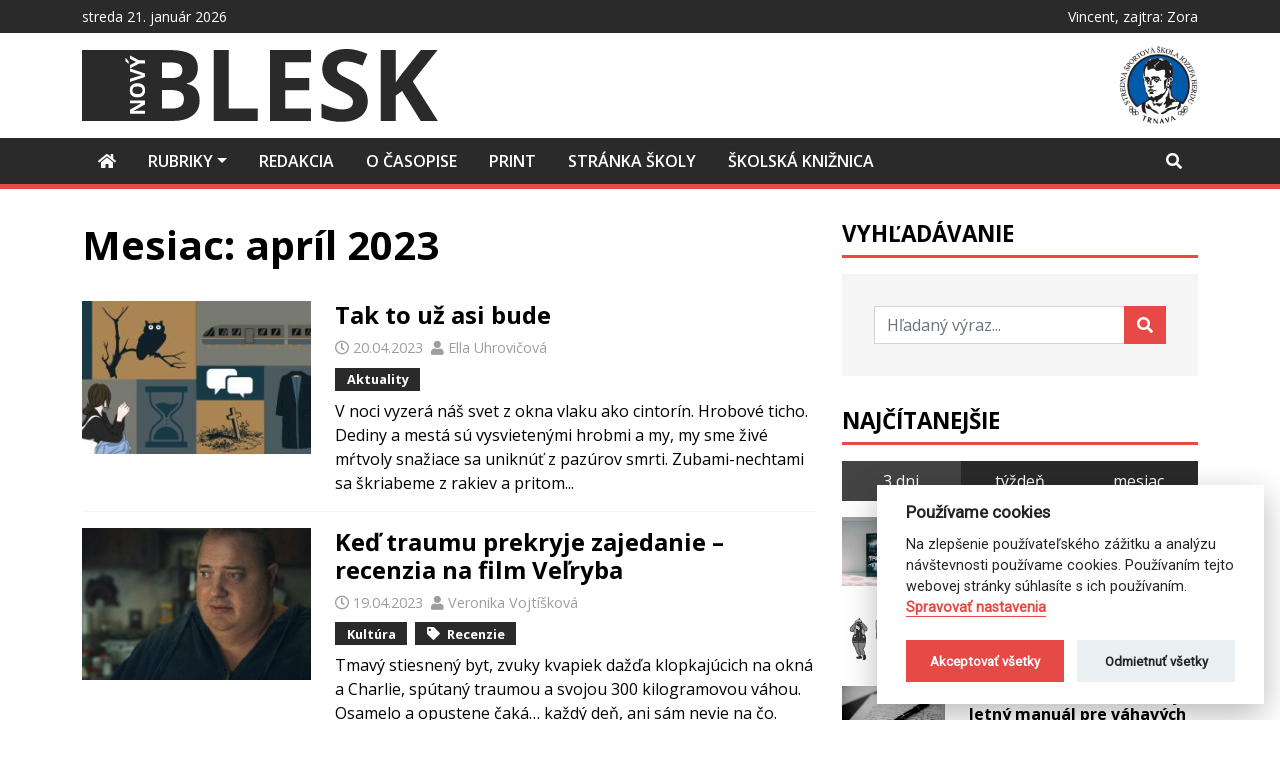

--- FILE ---
content_type: text/html; charset=UTF-8
request_url: https://www.novyblesk.sk/2023/04/
body_size: 15210
content:
<!doctype html>
<html lang="sk-SK">
<head>
	<meta charset="UTF-8">
	<meta name="viewport" content="width=device-width, initial-scale=1">
	<link rel="profile" href="https://gmpg.org/xfn/11">

	<meta name='robots' content='noindex, follow' />
	<style>img:is([sizes="auto" i], [sizes^="auto," i]) { contain-intrinsic-size: 3000px 1500px }</style>
	
	<!-- This site is optimized with the Yoast SEO plugin v26.5 - https://yoast.com/wordpress/plugins/seo/ -->
	<title>apríl 2023 &#8211; Nový Blesk</title>
	<meta property="og:locale" content="sk_SK" />
	<meta property="og:type" content="website" />
	<meta property="og:title" content="apríl 2023 - Nový Blesk" />
	<meta property="og:url" content="https://www.novyblesk.sk/2023/04/" />
	<meta property="og:site_name" content="Nový Blesk" />
	<meta name="twitter:card" content="summary_large_image" />
	<script type="application/ld+json" class="yoast-schema-graph">{"@context":"https://schema.org","@graph":[{"@type":"CollectionPage","@id":"https://www.novyblesk.sk/2023/04/","url":"https://www.novyblesk.sk/2023/04/","name":"apríl 2023 - Nový Blesk","isPartOf":{"@id":"https://www.novyblesk.sk/#website"},"primaryImageOfPage":{"@id":"https://www.novyblesk.sk/2023/04/#primaryimage"},"image":{"@id":"https://www.novyblesk.sk/2023/04/#primaryimage"},"thumbnailUrl":"https://www.novyblesk.sk/wp-content/uploads/2023/04/titulna-kresba.jpg","breadcrumb":{"@id":"https://www.novyblesk.sk/2023/04/#breadcrumb"},"inLanguage":"sk-SK"},{"@type":"ImageObject","inLanguage":"sk-SK","@id":"https://www.novyblesk.sk/2023/04/#primaryimage","url":"https://www.novyblesk.sk/wp-content/uploads/2023/04/titulna-kresba.jpg","contentUrl":"https://www.novyblesk.sk/wp-content/uploads/2023/04/titulna-kresba.jpg","width":1999,"height":1124,"caption":"Zdroj: archív redakcie Nového Blesku"},{"@type":"BreadcrumbList","@id":"https://www.novyblesk.sk/2023/04/#breadcrumb","itemListElement":[{"@type":"ListItem","position":1,"name":"Home","item":"https://www.novyblesk.sk/"},{"@type":"ListItem","position":2,"name":"Archives for apríl 2023"}]},{"@type":"WebSite","@id":"https://www.novyblesk.sk/#website","url":"https://www.novyblesk.sk/","name":"Nový Blesk","description":"časopis ŠGJH","publisher":{"@id":"https://www.novyblesk.sk/#organization"},"potentialAction":[{"@type":"SearchAction","target":{"@type":"EntryPoint","urlTemplate":"https://www.novyblesk.sk/?s={search_term_string}"},"query-input":{"@type":"PropertyValueSpecification","valueRequired":true,"valueName":"search_term_string"}}],"inLanguage":"sk-SK"},{"@type":"Organization","@id":"https://www.novyblesk.sk/#organization","name":"Športové gymnázium Jozefa Herdu","url":"https://www.novyblesk.sk/","logo":{"@type":"ImageObject","inLanguage":"sk-SK","@id":"https://www.novyblesk.sk/#/schema/logo/image/","url":"https://www.novyblesk.sk/wp-content/uploads/2017/12/sk-video-e1512667462775.jpg","contentUrl":"https://www.novyblesk.sk/wp-content/uploads/2017/12/sk-video-e1512667462775.jpg","width":1280,"height":655,"caption":"Športové gymnázium Jozefa Herdu"},"image":{"@id":"https://www.novyblesk.sk/#/schema/logo/image/"},"sameAs":["http://www.facebook.com/novyblesk"]}]}</script>
	<!-- / Yoast SEO plugin. -->


<link rel="alternate" type="application/rss+xml" title="RSS kanál: Nový Blesk &raquo;" href="https://www.novyblesk.sk/feed/" />
<link rel="alternate" type="application/rss+xml" title="RSS kanál komentárov webu Nový Blesk &raquo;" href="https://www.novyblesk.sk/comments/feed/" />
<script>
window._wpemojiSettings = {"baseUrl":"https:\/\/s.w.org\/images\/core\/emoji\/16.0.1\/72x72\/","ext":".png","svgUrl":"https:\/\/s.w.org\/images\/core\/emoji\/16.0.1\/svg\/","svgExt":".svg","source":{"concatemoji":"https:\/\/www.novyblesk.sk\/wp-includes\/js\/wp-emoji-release.min.js?ver=6.8.3"}};
/*! This file is auto-generated */
!function(s,n){var o,i,e;function c(e){try{var t={supportTests:e,timestamp:(new Date).valueOf()};sessionStorage.setItem(o,JSON.stringify(t))}catch(e){}}function p(e,t,n){e.clearRect(0,0,e.canvas.width,e.canvas.height),e.fillText(t,0,0);var t=new Uint32Array(e.getImageData(0,0,e.canvas.width,e.canvas.height).data),a=(e.clearRect(0,0,e.canvas.width,e.canvas.height),e.fillText(n,0,0),new Uint32Array(e.getImageData(0,0,e.canvas.width,e.canvas.height).data));return t.every(function(e,t){return e===a[t]})}function u(e,t){e.clearRect(0,0,e.canvas.width,e.canvas.height),e.fillText(t,0,0);for(var n=e.getImageData(16,16,1,1),a=0;a<n.data.length;a++)if(0!==n.data[a])return!1;return!0}function f(e,t,n,a){switch(t){case"flag":return n(e,"\ud83c\udff3\ufe0f\u200d\u26a7\ufe0f","\ud83c\udff3\ufe0f\u200b\u26a7\ufe0f")?!1:!n(e,"\ud83c\udde8\ud83c\uddf6","\ud83c\udde8\u200b\ud83c\uddf6")&&!n(e,"\ud83c\udff4\udb40\udc67\udb40\udc62\udb40\udc65\udb40\udc6e\udb40\udc67\udb40\udc7f","\ud83c\udff4\u200b\udb40\udc67\u200b\udb40\udc62\u200b\udb40\udc65\u200b\udb40\udc6e\u200b\udb40\udc67\u200b\udb40\udc7f");case"emoji":return!a(e,"\ud83e\udedf")}return!1}function g(e,t,n,a){var r="undefined"!=typeof WorkerGlobalScope&&self instanceof WorkerGlobalScope?new OffscreenCanvas(300,150):s.createElement("canvas"),o=r.getContext("2d",{willReadFrequently:!0}),i=(o.textBaseline="top",o.font="600 32px Arial",{});return e.forEach(function(e){i[e]=t(o,e,n,a)}),i}function t(e){var t=s.createElement("script");t.src=e,t.defer=!0,s.head.appendChild(t)}"undefined"!=typeof Promise&&(o="wpEmojiSettingsSupports",i=["flag","emoji"],n.supports={everything:!0,everythingExceptFlag:!0},e=new Promise(function(e){s.addEventListener("DOMContentLoaded",e,{once:!0})}),new Promise(function(t){var n=function(){try{var e=JSON.parse(sessionStorage.getItem(o));if("object"==typeof e&&"number"==typeof e.timestamp&&(new Date).valueOf()<e.timestamp+604800&&"object"==typeof e.supportTests)return e.supportTests}catch(e){}return null}();if(!n){if("undefined"!=typeof Worker&&"undefined"!=typeof OffscreenCanvas&&"undefined"!=typeof URL&&URL.createObjectURL&&"undefined"!=typeof Blob)try{var e="postMessage("+g.toString()+"("+[JSON.stringify(i),f.toString(),p.toString(),u.toString()].join(",")+"));",a=new Blob([e],{type:"text/javascript"}),r=new Worker(URL.createObjectURL(a),{name:"wpTestEmojiSupports"});return void(r.onmessage=function(e){c(n=e.data),r.terminate(),t(n)})}catch(e){}c(n=g(i,f,p,u))}t(n)}).then(function(e){for(var t in e)n.supports[t]=e[t],n.supports.everything=n.supports.everything&&n.supports[t],"flag"!==t&&(n.supports.everythingExceptFlag=n.supports.everythingExceptFlag&&n.supports[t]);n.supports.everythingExceptFlag=n.supports.everythingExceptFlag&&!n.supports.flag,n.DOMReady=!1,n.readyCallback=function(){n.DOMReady=!0}}).then(function(){return e}).then(function(){var e;n.supports.everything||(n.readyCallback(),(e=n.source||{}).concatemoji?t(e.concatemoji):e.wpemoji&&e.twemoji&&(t(e.twemoji),t(e.wpemoji)))}))}((window,document),window._wpemojiSettings);
</script>
<style id='wp-emoji-styles-inline-css'>

	img.wp-smiley, img.emoji {
		display: inline !important;
		border: none !important;
		box-shadow: none !important;
		height: 1em !important;
		width: 1em !important;
		margin: 0 0.07em !important;
		vertical-align: -0.1em !important;
		background: none !important;
		padding: 0 !important;
	}
</style>
<link rel='stylesheet' id='wp-block-library-css' href='https://www.novyblesk.sk/wp-includes/css/dist/block-library/style.min.css?ver=6.8.3' media='all' />
<style id='classic-theme-styles-inline-css'>
/*! This file is auto-generated */
.wp-block-button__link{color:#fff;background-color:#32373c;border-radius:9999px;box-shadow:none;text-decoration:none;padding:calc(.667em + 2px) calc(1.333em + 2px);font-size:1.125em}.wp-block-file__button{background:#32373c;color:#fff;text-decoration:none}
</style>
<style id='co-authors-plus-coauthors-style-inline-css'>
.wp-block-co-authors-plus-coauthors.is-layout-flow [class*=wp-block-co-authors-plus]{display:inline}

</style>
<style id='co-authors-plus-avatar-style-inline-css'>
.wp-block-co-authors-plus-avatar :where(img){height:auto;max-width:100%;vertical-align:bottom}.wp-block-co-authors-plus-coauthors.is-layout-flow .wp-block-co-authors-plus-avatar :where(img){vertical-align:middle}.wp-block-co-authors-plus-avatar:is(.alignleft,.alignright){display:table}.wp-block-co-authors-plus-avatar.aligncenter{display:table;margin-inline:auto}

</style>
<style id='co-authors-plus-image-style-inline-css'>
.wp-block-co-authors-plus-image{margin-bottom:0}.wp-block-co-authors-plus-image :where(img){height:auto;max-width:100%;vertical-align:bottom}.wp-block-co-authors-plus-coauthors.is-layout-flow .wp-block-co-authors-plus-image :where(img){vertical-align:middle}.wp-block-co-authors-plus-image:is(.alignfull,.alignwide) :where(img){width:100%}.wp-block-co-authors-plus-image:is(.alignleft,.alignright){display:table}.wp-block-co-authors-plus-image.aligncenter{display:table;margin-inline:auto}

</style>
<style id='global-styles-inline-css'>
:root{--wp--preset--aspect-ratio--square: 1;--wp--preset--aspect-ratio--4-3: 4/3;--wp--preset--aspect-ratio--3-4: 3/4;--wp--preset--aspect-ratio--3-2: 3/2;--wp--preset--aspect-ratio--2-3: 2/3;--wp--preset--aspect-ratio--16-9: 16/9;--wp--preset--aspect-ratio--9-16: 9/16;--wp--preset--color--black: #000000;--wp--preset--color--cyan-bluish-gray: #abb8c3;--wp--preset--color--white: #ffffff;--wp--preset--color--pale-pink: #f78da7;--wp--preset--color--vivid-red: #cf2e2e;--wp--preset--color--luminous-vivid-orange: #ff6900;--wp--preset--color--luminous-vivid-amber: #fcb900;--wp--preset--color--light-green-cyan: #7bdcb5;--wp--preset--color--vivid-green-cyan: #00d084;--wp--preset--color--pale-cyan-blue: #8ed1fc;--wp--preset--color--vivid-cyan-blue: #0693e3;--wp--preset--color--vivid-purple: #9b51e0;--wp--preset--color--primary: #e64946;--wp--preset--color--light-gray: #f5f5f5;--wp--preset--color--primary-gray: #9e9e9e;--wp--preset--color--dark-gray: #2a2a2a;--wp--preset--gradient--vivid-cyan-blue-to-vivid-purple: linear-gradient(135deg,rgba(6,147,227,1) 0%,rgb(155,81,224) 100%);--wp--preset--gradient--light-green-cyan-to-vivid-green-cyan: linear-gradient(135deg,rgb(122,220,180) 0%,rgb(0,208,130) 100%);--wp--preset--gradient--luminous-vivid-amber-to-luminous-vivid-orange: linear-gradient(135deg,rgba(252,185,0,1) 0%,rgba(255,105,0,1) 100%);--wp--preset--gradient--luminous-vivid-orange-to-vivid-red: linear-gradient(135deg,rgba(255,105,0,1) 0%,rgb(207,46,46) 100%);--wp--preset--gradient--very-light-gray-to-cyan-bluish-gray: linear-gradient(135deg,rgb(238,238,238) 0%,rgb(169,184,195) 100%);--wp--preset--gradient--cool-to-warm-spectrum: linear-gradient(135deg,rgb(74,234,220) 0%,rgb(151,120,209) 20%,rgb(207,42,186) 40%,rgb(238,44,130) 60%,rgb(251,105,98) 80%,rgb(254,248,76) 100%);--wp--preset--gradient--blush-light-purple: linear-gradient(135deg,rgb(255,206,236) 0%,rgb(152,150,240) 100%);--wp--preset--gradient--blush-bordeaux: linear-gradient(135deg,rgb(254,205,165) 0%,rgb(254,45,45) 50%,rgb(107,0,62) 100%);--wp--preset--gradient--luminous-dusk: linear-gradient(135deg,rgb(255,203,112) 0%,rgb(199,81,192) 50%,rgb(65,88,208) 100%);--wp--preset--gradient--pale-ocean: linear-gradient(135deg,rgb(255,245,203) 0%,rgb(182,227,212) 50%,rgb(51,167,181) 100%);--wp--preset--gradient--electric-grass: linear-gradient(135deg,rgb(202,248,128) 0%,rgb(113,206,126) 100%);--wp--preset--gradient--midnight: linear-gradient(135deg,rgb(2,3,129) 0%,rgb(40,116,252) 100%);--wp--preset--font-size--small: 13px;--wp--preset--font-size--medium: 20px;--wp--preset--font-size--large: 36px;--wp--preset--font-size--x-large: 42px;--wp--preset--spacing--20: 0.44rem;--wp--preset--spacing--30: 0.67rem;--wp--preset--spacing--40: 1rem;--wp--preset--spacing--50: 1.5rem;--wp--preset--spacing--60: 2.25rem;--wp--preset--spacing--70: 3.38rem;--wp--preset--spacing--80: 5.06rem;--wp--preset--shadow--natural: 6px 6px 9px rgba(0, 0, 0, 0.2);--wp--preset--shadow--deep: 12px 12px 50px rgba(0, 0, 0, 0.4);--wp--preset--shadow--sharp: 6px 6px 0px rgba(0, 0, 0, 0.2);--wp--preset--shadow--outlined: 6px 6px 0px -3px rgba(255, 255, 255, 1), 6px 6px rgba(0, 0, 0, 1);--wp--preset--shadow--crisp: 6px 6px 0px rgba(0, 0, 0, 1);}:where(.is-layout-flex){gap: 0.5em;}:where(.is-layout-grid){gap: 0.5em;}body .is-layout-flex{display: flex;}.is-layout-flex{flex-wrap: wrap;align-items: center;}.is-layout-flex > :is(*, div){margin: 0;}body .is-layout-grid{display: grid;}.is-layout-grid > :is(*, div){margin: 0;}:where(.wp-block-columns.is-layout-flex){gap: 2em;}:where(.wp-block-columns.is-layout-grid){gap: 2em;}:where(.wp-block-post-template.is-layout-flex){gap: 1.25em;}:where(.wp-block-post-template.is-layout-grid){gap: 1.25em;}.has-black-color{color: var(--wp--preset--color--black) !important;}.has-cyan-bluish-gray-color{color: var(--wp--preset--color--cyan-bluish-gray) !important;}.has-white-color{color: var(--wp--preset--color--white) !important;}.has-pale-pink-color{color: var(--wp--preset--color--pale-pink) !important;}.has-vivid-red-color{color: var(--wp--preset--color--vivid-red) !important;}.has-luminous-vivid-orange-color{color: var(--wp--preset--color--luminous-vivid-orange) !important;}.has-luminous-vivid-amber-color{color: var(--wp--preset--color--luminous-vivid-amber) !important;}.has-light-green-cyan-color{color: var(--wp--preset--color--light-green-cyan) !important;}.has-vivid-green-cyan-color{color: var(--wp--preset--color--vivid-green-cyan) !important;}.has-pale-cyan-blue-color{color: var(--wp--preset--color--pale-cyan-blue) !important;}.has-vivid-cyan-blue-color{color: var(--wp--preset--color--vivid-cyan-blue) !important;}.has-vivid-purple-color{color: var(--wp--preset--color--vivid-purple) !important;}.has-black-background-color{background-color: var(--wp--preset--color--black) !important;}.has-cyan-bluish-gray-background-color{background-color: var(--wp--preset--color--cyan-bluish-gray) !important;}.has-white-background-color{background-color: var(--wp--preset--color--white) !important;}.has-pale-pink-background-color{background-color: var(--wp--preset--color--pale-pink) !important;}.has-vivid-red-background-color{background-color: var(--wp--preset--color--vivid-red) !important;}.has-luminous-vivid-orange-background-color{background-color: var(--wp--preset--color--luminous-vivid-orange) !important;}.has-luminous-vivid-amber-background-color{background-color: var(--wp--preset--color--luminous-vivid-amber) !important;}.has-light-green-cyan-background-color{background-color: var(--wp--preset--color--light-green-cyan) !important;}.has-vivid-green-cyan-background-color{background-color: var(--wp--preset--color--vivid-green-cyan) !important;}.has-pale-cyan-blue-background-color{background-color: var(--wp--preset--color--pale-cyan-blue) !important;}.has-vivid-cyan-blue-background-color{background-color: var(--wp--preset--color--vivid-cyan-blue) !important;}.has-vivid-purple-background-color{background-color: var(--wp--preset--color--vivid-purple) !important;}.has-black-border-color{border-color: var(--wp--preset--color--black) !important;}.has-cyan-bluish-gray-border-color{border-color: var(--wp--preset--color--cyan-bluish-gray) !important;}.has-white-border-color{border-color: var(--wp--preset--color--white) !important;}.has-pale-pink-border-color{border-color: var(--wp--preset--color--pale-pink) !important;}.has-vivid-red-border-color{border-color: var(--wp--preset--color--vivid-red) !important;}.has-luminous-vivid-orange-border-color{border-color: var(--wp--preset--color--luminous-vivid-orange) !important;}.has-luminous-vivid-amber-border-color{border-color: var(--wp--preset--color--luminous-vivid-amber) !important;}.has-light-green-cyan-border-color{border-color: var(--wp--preset--color--light-green-cyan) !important;}.has-vivid-green-cyan-border-color{border-color: var(--wp--preset--color--vivid-green-cyan) !important;}.has-pale-cyan-blue-border-color{border-color: var(--wp--preset--color--pale-cyan-blue) !important;}.has-vivid-cyan-blue-border-color{border-color: var(--wp--preset--color--vivid-cyan-blue) !important;}.has-vivid-purple-border-color{border-color: var(--wp--preset--color--vivid-purple) !important;}.has-vivid-cyan-blue-to-vivid-purple-gradient-background{background: var(--wp--preset--gradient--vivid-cyan-blue-to-vivid-purple) !important;}.has-light-green-cyan-to-vivid-green-cyan-gradient-background{background: var(--wp--preset--gradient--light-green-cyan-to-vivid-green-cyan) !important;}.has-luminous-vivid-amber-to-luminous-vivid-orange-gradient-background{background: var(--wp--preset--gradient--luminous-vivid-amber-to-luminous-vivid-orange) !important;}.has-luminous-vivid-orange-to-vivid-red-gradient-background{background: var(--wp--preset--gradient--luminous-vivid-orange-to-vivid-red) !important;}.has-very-light-gray-to-cyan-bluish-gray-gradient-background{background: var(--wp--preset--gradient--very-light-gray-to-cyan-bluish-gray) !important;}.has-cool-to-warm-spectrum-gradient-background{background: var(--wp--preset--gradient--cool-to-warm-spectrum) !important;}.has-blush-light-purple-gradient-background{background: var(--wp--preset--gradient--blush-light-purple) !important;}.has-blush-bordeaux-gradient-background{background: var(--wp--preset--gradient--blush-bordeaux) !important;}.has-luminous-dusk-gradient-background{background: var(--wp--preset--gradient--luminous-dusk) !important;}.has-pale-ocean-gradient-background{background: var(--wp--preset--gradient--pale-ocean) !important;}.has-electric-grass-gradient-background{background: var(--wp--preset--gradient--electric-grass) !important;}.has-midnight-gradient-background{background: var(--wp--preset--gradient--midnight) !important;}.has-small-font-size{font-size: var(--wp--preset--font-size--small) !important;}.has-medium-font-size{font-size: var(--wp--preset--font-size--medium) !important;}.has-large-font-size{font-size: var(--wp--preset--font-size--large) !important;}.has-x-large-font-size{font-size: var(--wp--preset--font-size--x-large) !important;}
:where(.wp-block-post-template.is-layout-flex){gap: 1.25em;}:where(.wp-block-post-template.is-layout-grid){gap: 1.25em;}
:where(.wp-block-columns.is-layout-flex){gap: 2em;}:where(.wp-block-columns.is-layout-grid){gap: 2em;}
:root :where(.wp-block-pullquote){font-size: 1.5em;line-height: 1.6;}
</style>
<link rel='stylesheet' id='contact-form-7-css' href='https://www.novyblesk.sk/wp-content/plugins/contact-form-7/includes/css/styles.css?ver=6.1.4' media='all' />
<link rel='stylesheet' id='novyblesk-bundle-style-css' href='https://www.novyblesk.sk/wp-content/themes/novyblesk/build/bundle.css?ver=1.0.6.1749363067' media='all' />
<link rel='stylesheet' id='novyblesk-theme-style-css' href='https://www.novyblesk.sk/wp-content/themes/novyblesk/build/theme.css?ver=1.0.6.1749363067' media='all' />
<script src="https://www.novyblesk.sk/wp-includes/js/jquery/jquery.min.js?ver=3.7.1" id="jquery-core-js"></script>
<script src="https://www.novyblesk.sk/wp-includes/js/jquery/jquery-migrate.min.js?ver=3.4.1" id="jquery-migrate-js"></script>
<script src="https://www.novyblesk.sk/wp-content/themes/novyblesk/build/bundle.js?ver=1.0.6.1749363067" id="novyblesk-bundle-scripts-js"></script>
<script id="novyblesk-theme-scripts-js-extra">
var magnificPopupTranslations = {"close":"Zavrie\u0165","previous":"Predch\u00e1dzaj\u00faci","next":"Nasleduj\u00faci","error":"Nie\u010do sa pokazilo, pros\u00edm sk\u00faste to znovu nesk\u00f4r.","loading":"Na\u010d\u00edtavam...","image_load_error":"<a href=\"%url%\">Obr\u00e1zok<\/a> sa nepodarilo na\u010d\u00edta\u0165.","image_title_tag":"Zobrazi\u0165 v mod\u00e1lnom okne"};
var cookieConsentTranslations = {"language":"sk-SK","consent_modal":{"title":"Pou\u017e\u00edvame cookies","description":"Na zlep\u0161enie pou\u017e\u00edvate\u013esk\u00e9ho z\u00e1\u017eitku a anal\u00fdzu n\u00e1v\u0161tevnosti pou\u017e\u00edvame cookies. Pou\u017e\u00edvan\u00edm tejto webovej str\u00e1nky s\u00fahlas\u00edte s ich pou\u017e\u00edvan\u00edm. <button type=\"button\" data-cc=\"c-settings\" class=\"cc-link\">Spravova\u0165 nastavenia<\/button>","primary_btn":"Akceptova\u0165 v\u0161etky","secondary_btn":"Odmietnu\u0165 v\u0161etky"},"settings_modal":{"title":"Nastavenia cookies","description":"Na zlep\u0161enie pou\u017e\u00edvate\u013esk\u00e9ho z\u00e1\u017eitku a anal\u00fdzu n\u00e1v\u0161tevnosti pou\u017e\u00edvame cookies. Pou\u017e\u00edvan\u00edm tejto webovej str\u00e1nky s\u00fahlas\u00edte s ich pou\u017e\u00edvan\u00edm. <a href=\"https:\/\/www.novyblesk.sk\/gdpr\/\" class=\"cc-link\">\u010c\u00edta\u0165 viac<\/a>","save_settings_btn":"Ulo\u017ei\u0165 nastavenia","accept_all_btn":"Akceptova\u0165 v\u0161etky","reject_all_btn":"Odmietnu\u0165 v\u0161etky","close_btn_label":"Zavrie\u0165","necessary_cookies":{"title":"Nevyhnutn\u00e9 cookies","description":"Tieto cookies s\u00fa nevyhnutn\u00e9 pre spr\u00e1vne fungovanie tejto webovej str\u00e1nky. Bez t\u00fdchto cookies by webov\u00e1 str\u00e1nka nefungovala spr\u00e1vne."},"analytics_cookies":{"title":"Analytick\u00e9 cookies","description":"Tieto s\u00fabory cookie umo\u017e\u0148uj\u00fa webovej str\u00e1nke zapam\u00e4ta\u0165 si vo\u013eby, ktor\u00e9 ste urobili v minulosti."}}};
</script>
<script src="https://www.novyblesk.sk/wp-content/themes/novyblesk/build/theme.js?ver=1.0.6.1749363067" id="novyblesk-theme-scripts-js"></script>
<link rel="https://api.w.org/" href="https://www.novyblesk.sk/wp-json/" /><meta name="generator" content="WordPress 6.8.3" />
<!-- NovyBlesk theme header start-->
<!-- Google tag (gtag.js) -->
<script async src="https://www.googletagmanager.com/gtag/js?id=G-HEHBJ0S4G4" data-cookiecategory="analytics"></script>
<script>
  window.dataLayer = window.dataLayer || [];
  function gtag(){dataLayer.push(arguments);}
  gtag('js', new Date());

  gtag('config', 'G-HEHBJ0S4G4');
</script><!-- NovyBlesk theme header end-->
<link rel="icon" href="https://www.novyblesk.sk/wp-content/uploads/2017/05/cropped-icon2-32x32.jpg" sizes="32x32" />
<link rel="icon" href="https://www.novyblesk.sk/wp-content/uploads/2017/05/cropped-icon2-192x192.jpg" sizes="192x192" />
<link rel="apple-touch-icon" href="https://www.novyblesk.sk/wp-content/uploads/2017/05/cropped-icon2-180x180.jpg" />
<meta name="msapplication-TileImage" content="https://www.novyblesk.sk/wp-content/uploads/2017/05/cropped-icon2-270x270.jpg" />
</head>

<body class="archive date wp-theme-novyblesk metaslider-plugin theme-novyblesk">
<div id="page" class="site position-relative">
	<a class="skip-link screen-reader-text" href="#primary">Preskočiť na obsah</a>
    <header id="masthead" class="site-header">
                <div class="top-bar">
            <div class="container-lg">
                <div class="row">
                    <div class="col-sm-auto">streda&nbsp;21. január 2026</div>
                    <div class="col"></div>
                    <div class="col-sm-auto">
                        <div class="calendar">
                            <span class="nameday">Vincent</span>, zajtra:&nbsp;<span class="nameday">Zora</span>                        </div>
                    </div>
                </div>
            </div>
        </div>
        <div class="header-bar">
            <div class="container-lg">
                <div class="row align-items-center">
                    <div class="col col-md-4 col-lg-4 order-1 order-md-first">
                        <div class="header-title">
                            <a href="https://www.novyblesk.sk">
                                <img src="https://www.novyblesk.sk/wp-content/themes/novyblesk/assets/images/nb_title_logo.svg" alt="Logo">
                            </a>
                        </div>
                    </div>

                    <div id="mobile-menu-search-form-wrapper" class="col-12">
                        
<form role="search" method="GET" class="search-form" action="https://www.novyblesk.sk">
    <span class="screen-reader-text">Hľadať:</span>
    <div class="input-group">
        <input type="text" name="s" class="query-input form-control" required placeholder="Hľadaný výraz..." value="">
        <div class="input-group-append">
            <button class="btn btn-primary" type="submit" title="Hľadať"><i class="fas fa-search"></i></button>
        </div>
    </div>
</form>
                    </div>

                    <div class="col d-none d-md-block">
                        <div id="widget-area-header-bar-notifications" class="header-bar-notifications-widget-area"></div>                    </div>

                    <div class="col-auto ml-md-auto order-2">
                        <div class="school-logo">
                            <img src="https://www.novyblesk.sk/wp-content/themes/novyblesk/assets/images/logo_gym.jpg" alt="logo školy">
                        </div>
                    </div>
                </div>
            </div>
        </div>

        <nav class="navbar navbar-expand-md main-site-navbar navbar-dark" role="navigation" id="site-navigation">
            <div class="container-lg">
                <button class="navbar-toggler my-small focus-reset" type="button" data-bs-toggle="collapse" data-bs-target="#navbar-primary-container" aria-controls="primary_menu" aria-expanded="false" aria-label="Toggle navigation">
                    <span class="navbar-toggler-icon"></span>
                </button>
                <div id="mobile-menu-search-toggle" class="d-md-none" data-toggle="collapse">
                    <i class="fas fa-search fa-fw"></i>
                </div>
                <div id="navbar-primary-container" class="collapse navbar-collapse"><ul id="primary_menu" class="navbar-nav" itemscope itemtype="http://www.schema.org/SiteNavigationElement"><li  id="menu-item-991" class="d-none d-md-block menu-item menu-item-type-custom menu-item-object-custom menu-item-991 nav-item"><a itemprop="url" href="https://novyblesk.sk" class="nav-link"><span itemprop="name"><i class="fa fa-home" aria-hidden="true" ></i></span></a></li>
<li  id="menu-item-348" class="menu-item menu-item-type-custom menu-item-object-custom menu-item-has-children dropdown menu-item-348 nav-item"><a href="#" data-bs-toggle="dropdown" aria-haspopup="true" aria-expanded="false" class="dropdown-toggle nav-link" id="menu-item-dropdown-348"><span itemprop="name">Rubriky</span></a>
<ul class="dropdown-menu" aria-labelledby="menu-item-dropdown-348">
	<li  id="menu-item-59" class="menu-item menu-item-type-taxonomy menu-item-object-category menu-item-59 nav-item"><a itemprop="url" href="https://www.novyblesk.sk/category/aktuality/" class="dropdown-item"><span itemprop="name">Aktuality</span></a></li>
	<li  id="menu-item-2026" class="menu-item menu-item-type-taxonomy menu-item-object-category menu-item-2026 nav-item"><a itemprop="url" href="https://www.novyblesk.sk/category/kultura/" class="dropdown-item"><span itemprop="name">Kultúra</span></a></li>
	<li  id="menu-item-132" class="menu-item menu-item-type-taxonomy menu-item-object-category menu-item-132 nav-item"><a itemprop="url" href="https://www.novyblesk.sk/category/rozhovory/" class="dropdown-item"><span itemprop="name">Rozhovory</span></a></li>
	<li  id="menu-item-8740" class="menu-item menu-item-type-taxonomy menu-item-object-category menu-item-8740 nav-item"><a itemprop="url" href="https://www.novyblesk.sk/category/sport/" class="dropdown-item"><span itemprop="name">Šport</span></a></li>
	<li  id="menu-item-9217" class="menu-item menu-item-type-taxonomy menu-item-object-category menu-item-9217 nav-item"><a itemprop="url" href="https://www.novyblesk.sk/category/podcasty/" class="dropdown-item"><span itemprop="name">Podcasty</span></a></li>
	<li  id="menu-item-956" class="menu-item menu-item-type-taxonomy menu-item-object-category menu-item-956 nav-item"><a itemprop="url" href="https://www.novyblesk.sk/category/fotopriloha/" class="dropdown-item"><span itemprop="name">Fotopríloha</span></a></li>
</ul>
</li>
<li  id="menu-item-94" class="menu-item menu-item-type-post_type menu-item-object-page menu-item-94 nav-item"><a itemprop="url" href="https://www.novyblesk.sk/redakcia/" class="nav-link"><span itemprop="name">Redakcia</span></a></li>
<li  id="menu-item-1028" class="menu-item menu-item-type-post_type menu-item-object-page menu-item-1028 nav-item"><a itemprop="url" href="https://www.novyblesk.sk/o-casopise/" class="nav-link"><span itemprop="name">O časopise</span></a></li>
<li  id="menu-item-8661" class="menu-item menu-item-type-post_type_archive menu-item-object-nb_magazine_release menu-item-8661 nav-item"><a itemprop="url" href="https://www.novyblesk.sk/print/" class="nav-link"><span itemprop="name">Print</span></a></li>
<li  id="menu-item-95" class="menu-item menu-item-type-custom menu-item-object-custom menu-item-95 nav-item"><a target="_blank" rel="noopener noreferrer" itemprop="url" href="https://gymbott.edupage.org/" class="nav-link"><span itemprop="name">Stránka školy</span></a></li>
<li  id="menu-item-1928" class="menu-item menu-item-type-custom menu-item-object-custom menu-item-1928 nav-item"><a target="_blank" rel="noopener noreferrer" itemprop="url" href="http://kniznica.novyblesk.sk/" class="nav-link"><span itemprop="name">Školská knižnica</span></a></li>

                <form id="menu-search-form" action="https://www.novyblesk.sk" class="menu-item nav-item">
                    <div id="menu-search-input-wrapper">
                        <i id="menu-search-cancel-icon" class="fas fa-times"></i>
                        <input id="menu-search-input" placeholder="Hľadaný výraz..." type="text" name="s" required>
                    </div>
                    <div id="menu-search-toggle" class="icon-wrapper nav-link">
                        <i class="fas fa-search"></i>
                    </div>
                </form>                                        
            </ul></div>            </div>
        </nav><!-- #site-navigation -->

        
                <!-- #secondary navigation -->
    </header><!-- #masthead -->

    <div class="site-content">
        <div class="container-lg">
            <div class="row">
                <div class="col-md-8 mb-large mb-md-0">
                    <main id="primary" class="site-main">
                                                    <header class="page-header">
                                <h1 class="page-title">Mesiac: <span>apríl 2023</span></h1>                            </header><!-- .page-header -->

                            <article id="post-9290" class="archive-box post-9290 post type-post status-publish format-standard has-post-thumbnail hentry category-aktuality" data-published="2023-04-20T20:14:24+02:00">
	<header class="entry-header">
		            <div class="row">
                <div class="col-4">
                    <a href="https://www.novyblesk.sk/2023/04/20/tak-to-uz-asi-bude/" title="Tak to už asi bude">
                        <div class="image-wrapper fixed-image-ratio-3-2 zoom-on-hover">
                            <img width="300" height="169" src="https://www.novyblesk.sk/wp-content/themes/novyblesk/assets/images/placeholder-large.png" data-lazy-type="image" data-lazy-src="https://www.novyblesk.sk/wp-content/uploads/2023/04/titulna-kresba-300x169.jpg" class="lazy lazy-hidden  wp-post-image" alt="" decoding="async" fetchpriority="high" data-lazy-srcset="https://www.novyblesk.sk/wp-content/uploads/2023/04/titulna-kresba-300x169.jpg 300w, https://www.novyblesk.sk/wp-content/uploads/2023/04/titulna-kresba-1024x576.jpg 1024w, https://www.novyblesk.sk/wp-content/uploads/2023/04/titulna-kresba-768x432.jpg 768w, https://www.novyblesk.sk/wp-content/uploads/2023/04/titulna-kresba-1536x864.jpg 1536w, https://www.novyblesk.sk/wp-content/uploads/2023/04/titulna-kresba.jpg 1999w" data-lazy-sizes="(max-width: 300px) 100vw, 300px" /><noscript><img width="300" height="169" src="https://www.novyblesk.sk/wp-content/uploads/2023/04/titulna-kresba-300x169.jpg" class=" wp-post-image" alt="" decoding="async" fetchpriority="high" srcset="https://www.novyblesk.sk/wp-content/uploads/2023/04/titulna-kresba-300x169.jpg 300w, https://www.novyblesk.sk/wp-content/uploads/2023/04/titulna-kresba-1024x576.jpg 1024w, https://www.novyblesk.sk/wp-content/uploads/2023/04/titulna-kresba-768x432.jpg 768w, https://www.novyblesk.sk/wp-content/uploads/2023/04/titulna-kresba-1536x864.jpg 1536w, https://www.novyblesk.sk/wp-content/uploads/2023/04/titulna-kresba.jpg 1999w" sizes="(max-width: 300px) 100vw, 300px" /></noscript>                                                    </div>
                    </a>
                </div>
                <div class="col-8">
                    <h2 class="entry-title">
                        <a href="https://www.novyblesk.sk/2023/04/20/tak-to-uz-asi-bude/" title="Tak to už asi bude">Tak to už asi bude</a>
                    </h2>
                                            <div class="entry-meta">
                            <span class="posted-on"><span class="entry-date published"><i class="far fa-clock"></i><time datetime="2023-04-20T20:14:24+02:00">20.04.2023</time></span></span>                            <span class="posted-by"><i class="fa fa-user"></i><a href="https://www.novyblesk.sk/author/ella-uhrovicova/" title="Články od Ella Uhrovičová" class="author url fn" rel="author">Ella Uhrovičová</a></span>                                                    </div>
                                                            <div class="entry-terms-wrapper ">
                        <div class="entry-terms"><ul><li class="tax-category"><a href="https://www.novyblesk.sk/category/aktuality/" rel="tag">Aktuality</a></li></ul></div>                    </div>
                    <div class="entry-excerpt ">
                        V noci vyzerá náš svet z okna vlaku ako cintorín. Hrobové ticho. Dediny a mestá sú vysvietenými hrobmi a my, my sme živé mŕtvoly snažiace sa uniknúť z pazúrov smrti. Zubami-nechtami sa škriabeme z rakiev a pritom...                    </div>
                </div>
            </div>
        	</header>
</article>
<article id="post-9273" class="archive-box post-9273 post type-post status-publish format-standard has-post-thumbnail hentry category-kultura tag-recenzie" data-published="2023-04-19T19:43:04+02:00">
	<header class="entry-header">
		            <div class="row">
                <div class="col-4">
                    <a href="https://www.novyblesk.sk/2023/04/19/ked-traumu-prekryje-zajedanie-recenzia-na-film-velryba/" title="Keď traumu prekryje zajedanie &#8211; recenzia na film Veľryba">
                        <div class="image-wrapper fixed-image-ratio-3-2 zoom-on-hover">
                            <img width="300" height="225" src="https://www.novyblesk.sk/wp-content/themes/novyblesk/assets/images/placeholder-large.png" data-lazy-type="image" data-lazy-src="https://www.novyblesk.sk/wp-content/uploads/2023/04/velryba-300x225.jpg" class="lazy lazy-hidden  wp-post-image" alt="" decoding="async" data-lazy-srcset="https://www.novyblesk.sk/wp-content/uploads/2023/04/velryba-300x225.jpg 300w, https://www.novyblesk.sk/wp-content/uploads/2023/04/velryba.jpg 663w" data-lazy-sizes="(max-width: 300px) 100vw, 300px" /><noscript><img width="300" height="225" src="https://www.novyblesk.sk/wp-content/uploads/2023/04/velryba-300x225.jpg" class=" wp-post-image" alt="" decoding="async" srcset="https://www.novyblesk.sk/wp-content/uploads/2023/04/velryba-300x225.jpg 300w, https://www.novyblesk.sk/wp-content/uploads/2023/04/velryba.jpg 663w" sizes="(max-width: 300px) 100vw, 300px" /></noscript>                                                    </div>
                    </a>
                </div>
                <div class="col-8">
                    <h2 class="entry-title">
                        <a href="https://www.novyblesk.sk/2023/04/19/ked-traumu-prekryje-zajedanie-recenzia-na-film-velryba/" title="Keď traumu prekryje zajedanie &#8211; recenzia na film Veľryba">Keď traumu prekryje zajedanie &#8211; recenzia na film Veľryba</a>
                    </h2>
                                            <div class="entry-meta">
                            <span class="posted-on"><span class="entry-date published"><i class="far fa-clock"></i><time datetime="2023-04-19T19:43:04+02:00">19.04.2023</time></span></span>                            <span class="posted-by"><i class="fa fa-user"></i><a href="https://www.novyblesk.sk/author/veronika-vojtiskova/" title="Články od Veronika Vojtíšková" class="author url fn" rel="author">Veronika Vojtíšková</a></span>                                                    </div>
                                                            <div class="entry-terms-wrapper ">
                        <div class="entry-terms"><ul><li class="tax-category"><a href="https://www.novyblesk.sk/category/kultura/" rel="tag">Kultúra</a></li><li class="tax-post_tag"><a href="https://www.novyblesk.sk/tag/recenzie/" rel="tag">Recenzie</a></li></ul></div>                    </div>
                    <div class="entry-excerpt ">
                        Tmavý stiesnený byt, zvuky kvapiek dažďa klopkajúcich na okná a Charlie, spútaný traumou a svojou 300 kilogramovou váhou. Osamelo a opustene čaká&#8230; každý deň, ani sám nevie na čo. Napriek svojim problémom...                    </div>
                </div>
            </div>
        	</header>
</article>
<article id="post-9258" class="archive-box post-9258 post type-post status-publish format-standard has-post-thumbnail hentry category-rozhovory category-sport" data-published="2023-04-18T19:43:40+02:00">
	<header class="entry-header">
		            <div class="row">
                <div class="col-4">
                    <a href="https://www.novyblesk.sk/2023/04/18/rozhovor-so-strelkynou-monikou-stibravou-zemkovou/" title="Človek by si mal vedieť priznať chybu a prijať jej dôsledky.">
                        <div class="image-wrapper fixed-image-ratio-3-2 zoom-on-hover">
                            <img width="225" height="300" src="https://www.novyblesk.sk/wp-content/themes/novyblesk/assets/images/placeholder-large.png" data-lazy-type="image" data-lazy-src="https://www.novyblesk.sk/wp-content/uploads/2023/04/Uvodna-fotka2-225x300.jpg" class="lazy lazy-hidden  wp-post-image" alt="" decoding="async" data-lazy-srcset="https://www.novyblesk.sk/wp-content/uploads/2023/04/Uvodna-fotka2-225x300.jpg 225w, https://www.novyblesk.sk/wp-content/uploads/2023/04/Uvodna-fotka2-768x1024.jpg 768w, https://www.novyblesk.sk/wp-content/uploads/2023/04/Uvodna-fotka2-1152x1536.jpg 1152w, https://www.novyblesk.sk/wp-content/uploads/2023/04/Uvodna-fotka2.jpg 1200w" data-lazy-sizes="(max-width: 225px) 100vw, 225px" /><noscript><img width="225" height="300" src="https://www.novyblesk.sk/wp-content/uploads/2023/04/Uvodna-fotka2-225x300.jpg" class=" wp-post-image" alt="" decoding="async" srcset="https://www.novyblesk.sk/wp-content/uploads/2023/04/Uvodna-fotka2-225x300.jpg 225w, https://www.novyblesk.sk/wp-content/uploads/2023/04/Uvodna-fotka2-768x1024.jpg 768w, https://www.novyblesk.sk/wp-content/uploads/2023/04/Uvodna-fotka2-1152x1536.jpg 1152w, https://www.novyblesk.sk/wp-content/uploads/2023/04/Uvodna-fotka2.jpg 1200w" sizes="(max-width: 225px) 100vw, 225px" /></noscript>                                                    </div>
                    </a>
                </div>
                <div class="col-8">
                    <h2 class="entry-title">
                        <a href="https://www.novyblesk.sk/2023/04/18/rozhovor-so-strelkynou-monikou-stibravou-zemkovou/" title="Človek by si mal vedieť priznať chybu a prijať jej dôsledky.">Človek by si mal vedieť priznať chybu a prijať jej dôsledky.</a>
                    </h2>
                                            <div class="entry-meta">
                            <span class="posted-on"><span class="entry-date published"><i class="far fa-clock"></i><time datetime="2023-04-18T19:43:40+02:00">18.04.2023</time></span></span>                            <span class="posted-by"><i class="fa fa-user"></i><a href="https://www.novyblesk.sk/author/eliska-jurisova/" title="Články od Eliška Jurišová" class="author url fn" rel="author">Eliška Jurišová</a></span>                                                    </div>
                                                            <div class="entry-terms-wrapper ">
                        <div class="entry-terms"><ul><li class="tax-category"><a href="https://www.novyblesk.sk/category/rozhovory/" rel="tag">Rozhovory</a></li><li class="tax-category"><a href="https://www.novyblesk.sk/category/sport/" rel="tag">Šport</a></li></ul></div>                    </div>
                    <div class="entry-excerpt ">
                        Monika  je úspešnou absolventkou našej školy, ktorá sa v rokoch 2005, 2006 a 2007 stala športovkyňou roka na našej škole. V roku 2010 v trojici s Lenkou a Dankou Bartekovými v Mníchove získala bronz v disciplíne...                    </div>
                </div>
            </div>
        	</header>
</article>
<article id="post-9244" class="archive-box post-9244 post type-post status-publish format-standard has-post-thumbnail hentry category-aktuality" data-published="2023-04-01T12:48:30+02:00">
	<header class="entry-header">
		            <div class="row">
                <div class="col-4">
                    <a href="https://www.novyblesk.sk/2023/04/01/preco-ste-nas-takto-zarezali-alebo-maturita-zo-slovenciny/" title="Prečo ste nás takto zarezali? (alebo maturita zo slovenčiny)">
                        <div class="image-wrapper fixed-image-ratio-3-2 zoom-on-hover">
                            <img width="300" height="217" src="https://www.novyblesk.sk/wp-content/themes/novyblesk/assets/images/placeholder-large.png" data-lazy-type="image" data-lazy-src="https://www.novyblesk.sk/wp-content/uploads/2023/04/367051de-9da9-4b3f-a8cb-4bac445e853c-300x217.png" class="lazy lazy-hidden  wp-post-image" alt="" decoding="async" loading="lazy" data-lazy-srcset="https://www.novyblesk.sk/wp-content/uploads/2023/04/367051de-9da9-4b3f-a8cb-4bac445e853c-300x217.png 300w, https://www.novyblesk.sk/wp-content/uploads/2023/04/367051de-9da9-4b3f-a8cb-4bac445e853c.png 476w" data-lazy-sizes="auto, (max-width: 300px) 100vw, 300px" /><noscript><img width="300" height="217" src="https://www.novyblesk.sk/wp-content/uploads/2023/04/367051de-9da9-4b3f-a8cb-4bac445e853c-300x217.png" class=" wp-post-image" alt="" decoding="async" loading="lazy" srcset="https://www.novyblesk.sk/wp-content/uploads/2023/04/367051de-9da9-4b3f-a8cb-4bac445e853c-300x217.png 300w, https://www.novyblesk.sk/wp-content/uploads/2023/04/367051de-9da9-4b3f-a8cb-4bac445e853c.png 476w" sizes="auto, (max-width: 300px) 100vw, 300px" /></noscript>                                                    </div>
                    </a>
                </div>
                <div class="col-8">
                    <h2 class="entry-title">
                        <a href="https://www.novyblesk.sk/2023/04/01/preco-ste-nas-takto-zarezali-alebo-maturita-zo-slovenciny/" title="Prečo ste nás takto zarezali? (alebo maturita zo slovenčiny)">Prečo ste nás takto zarezali? (alebo maturita zo slovenčiny)</a>
                    </h2>
                                            <div class="entry-meta">
                            <span class="posted-on"><span class="entry-date published"><i class="far fa-clock"></i><time datetime="2023-04-01T12:48:30+02:00">01.04.2023</time></span></span>                            <span class="posted-by"><i class="fa fa-user"></i><a href="https://www.novyblesk.sk/author/ella-uhrovicova/" title="Články od Ella Uhrovičová" class="author url fn" rel="author">Ella Uhrovičová</a></span>                                                    </div>
                                                            <div class="entry-terms-wrapper ">
                        <div class="entry-terms"><ul><li class="tax-category"><a href="https://www.novyblesk.sk/category/aktuality/" rel="tag">Aktuality</a></li></ul></div>                    </div>
                    <div class="entry-excerpt ">
                        Po prečítaní druhej ukážky som začala mať slzy na krajíčku. Štípali ma oči a taký kŕčovitý úsmev, aký sa v tom momente vynímal na mojej tvári, by ste hľadali dlho. Kto sformuloval...                    </div>
                </div>
            </div>
        	</header>
</article>
                    </main><!-- #main -->
                </div>
                <div class="col-md-4">
                    <aside id="widget-area-sidebar-1" class="sidebar-widget-area area-1-3 sticky"><div id="search-2" class="widget widget_search"><h3 class="widget-title section-header">Vyhľadávanie</h3>
<form role="search" method="GET" class="search-form" action="https://www.novyblesk.sk">
    <span class="screen-reader-text">Hľadať:</span>
    <div class="input-group">
        <input type="text" name="s" class="query-input form-control" required placeholder="Hľadaný výraz..." value="">
        <div class="input-group-append">
            <button class="btn btn-primary" type="submit" title="Hľadať"><i class="fas fa-search"></i></button>
        </div>
    </div>
</form>
</div><div id="nb-top-posts-widget-3" class="widget widget_nb-top-posts-widget"><h3 class="widget-title section-header">Najčítanejšie</h3><div class="widget-entry-content">            <ul class="tabs-nav">
                <li class="tab-link active" data-target="tab-1">3 dni</li><li class="tab-link" data-target="tab-2">týždeň</li><li class="tab-link" data-target="tab-3">mesiac</li>            </ul>

            <div class="tabs-content">
                <div class="tab tab-1 active">                            <div class="post">
                                <div class="row">
                                    <div class="col-4">
                                        <a href="https://www.novyblesk.sk/2019/02/12/slovensky-bermudsky-trojuholnik-uz-aj-v-kinach/" title="Slovenský bermudský trojuholník už aj v kinách">
                                            <div class="image-wrapper fixed-image-ratio-3-2 zoom-on-hover">
                                                <img width="300" height="225" src="https://www.novyblesk.sk/wp-content/themes/novyblesk/assets/images/placeholder-large.png" data-lazy-type="image" data-lazy-src="https://www.novyblesk.sk/wp-content/uploads/2019/02/51940887_2304526419829161_6015708976358883328_n-300x225.jpg" class="lazy lazy-hidden  wp-post-image" alt="" decoding="async" loading="lazy" data-lazy-srcset="https://www.novyblesk.sk/wp-content/uploads/2019/02/51940887_2304526419829161_6015708976358883328_n-300x225.jpg 300w, https://www.novyblesk.sk/wp-content/uploads/2019/02/51940887_2304526419829161_6015708976358883328_n-1024x768.jpg 1024w, https://www.novyblesk.sk/wp-content/uploads/2019/02/51940887_2304526419829161_6015708976358883328_n-768x576.jpg 768w, https://www.novyblesk.sk/wp-content/uploads/2019/02/51940887_2304526419829161_6015708976358883328_n-1536x1152.jpg 1536w, https://www.novyblesk.sk/wp-content/uploads/2019/02/51940887_2304526419829161_6015708976358883328_n.jpg 1560w" data-lazy-sizes="auto, (max-width: 300px) 100vw, 300px" /><noscript><img width="300" height="225" src="https://www.novyblesk.sk/wp-content/uploads/2019/02/51940887_2304526419829161_6015708976358883328_n-300x225.jpg" class=" wp-post-image" alt="" decoding="async" loading="lazy" srcset="https://www.novyblesk.sk/wp-content/uploads/2019/02/51940887_2304526419829161_6015708976358883328_n-300x225.jpg 300w, https://www.novyblesk.sk/wp-content/uploads/2019/02/51940887_2304526419829161_6015708976358883328_n-1024x768.jpg 1024w, https://www.novyblesk.sk/wp-content/uploads/2019/02/51940887_2304526419829161_6015708976358883328_n-768x576.jpg 768w, https://www.novyblesk.sk/wp-content/uploads/2019/02/51940887_2304526419829161_6015708976358883328_n-1536x1152.jpg 1536w, https://www.novyblesk.sk/wp-content/uploads/2019/02/51940887_2304526419829161_6015708976358883328_n.jpg 1560w" sizes="auto, (max-width: 300px) 100vw, 300px" /></noscript>                                                                                            </div>
                                        </a>
                                    </div>
                                    <div class="col-8">
                                        <h4 class="post-title"><a href="https://www.novyblesk.sk/2019/02/12/slovensky-bermudsky-trojuholnik-uz-aj-v-kinach/" title="Slovenský bermudský trojuholník už aj v kinách">Slovenský bermudský trojuholník už aj v kinách</a></h4>
                                        <div class="entry-meta">
                                            <span class="posted-on"><span class="entry-date published"><i class="far fa-clock"></i><time datetime="2019-02-12T01:21:44+01:00">12.02.2019</time></span></span>                                            <span class="posted-by"><i class="fa fa-user"></i><a href="https://www.novyblesk.sk/author/nina-majernikova/" title="Články od Nina Majerníková" class="author url fn" rel="author">Nina Majerníková</a></span>                                                                                                                                </div>
                                    </div>
                                </div>
                            </div>
                                                    <div class="post">
                                <div class="row">
                                    <div class="col-4">
                                        <a href="https://www.novyblesk.sk/2024/01/28/ako-zvladnut-suboj-s-bulimiou/" title="Boj s bulímiou nie je vôbec jednoduchý">
                                            <div class="image-wrapper fixed-image-ratio-3-2 zoom-on-hover">
                                                <img width="300" height="225" src="https://www.novyblesk.sk/wp-content/themes/novyblesk/assets/images/placeholder-large.png" data-lazy-type="image" data-lazy-src="https://www.novyblesk.sk/wp-content/uploads/2024/01/Body-shaming-1_kresba-300x225.png" class="lazy lazy-hidden  wp-post-image" alt="" decoding="async" loading="lazy" data-lazy-srcset="https://www.novyblesk.sk/wp-content/uploads/2024/01/Body-shaming-1_kresba-300x225.png 300w, https://www.novyblesk.sk/wp-content/uploads/2024/01/Body-shaming-1_kresba-768x576.png 768w, https://www.novyblesk.sk/wp-content/uploads/2024/01/Body-shaming-1_kresba.png 1024w" data-lazy-sizes="auto, (max-width: 300px) 100vw, 300px" /><noscript><img width="300" height="225" src="https://www.novyblesk.sk/wp-content/uploads/2024/01/Body-shaming-1_kresba-300x225.png" class=" wp-post-image" alt="" decoding="async" loading="lazy" srcset="https://www.novyblesk.sk/wp-content/uploads/2024/01/Body-shaming-1_kresba-300x225.png 300w, https://www.novyblesk.sk/wp-content/uploads/2024/01/Body-shaming-1_kresba-768x576.png 768w, https://www.novyblesk.sk/wp-content/uploads/2024/01/Body-shaming-1_kresba.png 1024w" sizes="auto, (max-width: 300px) 100vw, 300px" /></noscript>                                                                                            </div>
                                        </a>
                                    </div>
                                    <div class="col-8">
                                        <h4 class="post-title"><a href="https://www.novyblesk.sk/2024/01/28/ako-zvladnut-suboj-s-bulimiou/" title="Boj s bulímiou nie je vôbec jednoduchý">Boj s bulímiou nie je vôbec jednoduchý</a></h4>
                                        <div class="entry-meta">
                                            <span class="posted-on"><span class="entry-date published"><i class="far fa-clock"></i><time datetime="2024-01-28T14:18:53+01:00">28.01.2024</time></span></span>                                            <span class="posted-by"><i class="fa fa-user"></i><a href="https://www.novyblesk.sk/author/julia-vancova/" title="Články od Júlia Vančová" class="author url fn" rel="author">Júlia Vančová</a></span>                                                                                                                                </div>
                                    </div>
                                </div>
                            </div>
                                                    <div class="post">
                                <div class="row">
                                    <div class="col-4">
                                        <a href="https://www.novyblesk.sk/2017/06/08/ako-zbalit-babu-prakticky-letny-manual-pre-vahavych-a-neistych/" title="Ako zbaliť babu (Praktický letný manuál pre váhavých a neistých)">
                                            <div class="image-wrapper fixed-image-ratio-3-2 zoom-on-hover">
                                                <img width="300" height="200" src="https://www.novyblesk.sk/wp-content/themes/novyblesk/assets/images/placeholder-large.png" data-lazy-type="image" data-lazy-src="https://www.novyblesk.sk/wp-content/uploads/2017/05/letter-300x200.jpg" class="lazy lazy-hidden  wp-post-image" alt="" decoding="async" loading="lazy" data-lazy-srcset="https://www.novyblesk.sk/wp-content/uploads/2017/05/letter-300x200.jpg 300w, https://www.novyblesk.sk/wp-content/uploads/2017/05/letter-1024x682.jpg 1024w, https://www.novyblesk.sk/wp-content/uploads/2017/05/letter-768x512.jpg 768w, https://www.novyblesk.sk/wp-content/uploads/2017/05/letter-1536x1024.jpg 1536w, https://www.novyblesk.sk/wp-content/uploads/2017/05/letter-2048x1365.jpg 2048w" data-lazy-sizes="auto, (max-width: 300px) 100vw, 300px" /><noscript><img width="300" height="200" src="https://www.novyblesk.sk/wp-content/uploads/2017/05/letter-300x200.jpg" class=" wp-post-image" alt="" decoding="async" loading="lazy" srcset="https://www.novyblesk.sk/wp-content/uploads/2017/05/letter-300x200.jpg 300w, https://www.novyblesk.sk/wp-content/uploads/2017/05/letter-1024x682.jpg 1024w, https://www.novyblesk.sk/wp-content/uploads/2017/05/letter-768x512.jpg 768w, https://www.novyblesk.sk/wp-content/uploads/2017/05/letter-1536x1024.jpg 1536w, https://www.novyblesk.sk/wp-content/uploads/2017/05/letter-2048x1365.jpg 2048w" sizes="auto, (max-width: 300px) 100vw, 300px" /></noscript>                                                                                            </div>
                                        </a>
                                    </div>
                                    <div class="col-8">
                                        <h4 class="post-title"><a href="https://www.novyblesk.sk/2017/06/08/ako-zbalit-babu-prakticky-letny-manual-pre-vahavych-a-neistych/" title="Ako zbaliť babu (Praktický letný manuál pre váhavých a neistých)">Ako zbaliť babu (Praktický letný manuál pre váhavých a neistých)</a></h4>
                                        <div class="entry-meta">
                                            <span class="posted-on"><span class="entry-date published"><i class="far fa-clock"></i><time datetime="2017-06-08T14:40:49+02:00">08.06.2017</time></span></span>                                            <span class="posted-by"><i class="fa fa-user"></i><a href="https://www.novyblesk.sk/author/admin/" title="Články od admin" class="author url fn" rel="author">admin</a></span>                                                                                                                                </div>
                                    </div>
                                </div>
                            </div>
                                                    <div class="post">
                                <div class="row">
                                    <div class="col-4">
                                        <a href="https://www.novyblesk.sk/2025/11/23/krvna-plazma-ticha-hrdinka-o-ktorej-sa-malo-hovori/" title="Kostná dreň – tichá hrdinka, o ktorej sa málo hovorí">
                                            <div class="image-wrapper fixed-image-ratio-3-2 zoom-on-hover">
                                                <img width="225" height="300" src="https://www.novyblesk.sk/wp-content/themes/novyblesk/assets/images/placeholder-large.png" data-lazy-type="image" data-lazy-src="https://www.novyblesk.sk/wp-content/uploads/2025/11/krvna-plazma-titulna-fotka-225x300.jpeg" class="lazy lazy-hidden  wp-post-image" alt="" decoding="async" loading="lazy" data-lazy-srcset="https://www.novyblesk.sk/wp-content/uploads/2025/11/krvna-plazma-titulna-fotka-225x300.jpeg 225w, https://www.novyblesk.sk/wp-content/uploads/2025/11/krvna-plazma-titulna-fotka-768x1024.jpeg 768w, https://www.novyblesk.sk/wp-content/uploads/2025/11/krvna-plazma-titulna-fotka-1152x1536.jpeg 1152w, https://www.novyblesk.sk/wp-content/uploads/2025/11/krvna-plazma-titulna-fotka.jpeg 1536w" data-lazy-sizes="auto, (max-width: 225px) 100vw, 225px" /><noscript><img width="225" height="300" src="https://www.novyblesk.sk/wp-content/uploads/2025/11/krvna-plazma-titulna-fotka-225x300.jpeg" class=" wp-post-image" alt="" decoding="async" loading="lazy" srcset="https://www.novyblesk.sk/wp-content/uploads/2025/11/krvna-plazma-titulna-fotka-225x300.jpeg 225w, https://www.novyblesk.sk/wp-content/uploads/2025/11/krvna-plazma-titulna-fotka-768x1024.jpeg 768w, https://www.novyblesk.sk/wp-content/uploads/2025/11/krvna-plazma-titulna-fotka-1152x1536.jpeg 1152w, https://www.novyblesk.sk/wp-content/uploads/2025/11/krvna-plazma-titulna-fotka.jpeg 1536w" sizes="auto, (max-width: 225px) 100vw, 225px" /></noscript>                                                                                            </div>
                                        </a>
                                    </div>
                                    <div class="col-8">
                                        <h4 class="post-title"><a href="https://www.novyblesk.sk/2025/11/23/krvna-plazma-ticha-hrdinka-o-ktorej-sa-malo-hovori/" title="Kostná dreň – tichá hrdinka, o ktorej sa málo hovorí">Kostná dreň – tichá hrdinka, o ktorej sa málo hovorí</a></h4>
                                        <div class="entry-meta">
                                            <span class="posted-on"><span class="entry-date published"><i class="far fa-clock"></i><time datetime="2025-11-23T16:58:59+01:00">23.11.2025</time></span></span>                                            <span class="posted-by"><i class="fa fa-user"></i><a href="https://www.novyblesk.sk/author/tamara-stefanovicova/" title="Články od Tamara Štefanovičová" class="author url fn" rel="author">Tamara Štefanovičová</a></span>                                                                                                                                </div>
                                    </div>
                                </div>
                            </div>
                                                    <div class="post">
                                <div class="row">
                                    <div class="col-4">
                                        <a href="https://www.novyblesk.sk/2023/06/25/aby-nam-v-jedalni-opat-chutilo/" title="Aby nám v jedálni opäť chutilo.">
                                            <div class="image-wrapper fixed-image-ratio-3-2 zoom-on-hover">
                                                <img width="225" height="300" src="https://www.novyblesk.sk/wp-content/themes/novyblesk/assets/images/placeholder-large.png" data-lazy-type="image" data-lazy-src="https://www.novyblesk.sk/wp-content/uploads/2023/06/uvodna-fotka-225x300.jpg" class="lazy lazy-hidden  wp-post-image" alt="" decoding="async" loading="lazy" data-lazy-srcset="https://www.novyblesk.sk/wp-content/uploads/2023/06/uvodna-fotka-225x300.jpg 225w, https://www.novyblesk.sk/wp-content/uploads/2023/06/uvodna-fotka-768x1024.jpg 768w, https://www.novyblesk.sk/wp-content/uploads/2023/06/uvodna-fotka.jpg 1024w" data-lazy-sizes="auto, (max-width: 225px) 100vw, 225px" /><noscript><img width="225" height="300" src="https://www.novyblesk.sk/wp-content/uploads/2023/06/uvodna-fotka-225x300.jpg" class=" wp-post-image" alt="" decoding="async" loading="lazy" srcset="https://www.novyblesk.sk/wp-content/uploads/2023/06/uvodna-fotka-225x300.jpg 225w, https://www.novyblesk.sk/wp-content/uploads/2023/06/uvodna-fotka-768x1024.jpg 768w, https://www.novyblesk.sk/wp-content/uploads/2023/06/uvodna-fotka.jpg 1024w" sizes="auto, (max-width: 225px) 100vw, 225px" /></noscript>                                                                                            </div>
                                        </a>
                                    </div>
                                    <div class="col-8">
                                        <h4 class="post-title"><a href="https://www.novyblesk.sk/2023/06/25/aby-nam-v-jedalni-opat-chutilo/" title="Aby nám v jedálni opäť chutilo.">Aby nám v jedálni opäť chutilo.</a></h4>
                                        <div class="entry-meta">
                                            <span class="posted-on"><span class="entry-date published"><i class="far fa-clock"></i><time datetime="2023-06-25T11:16:20+02:00">25.06.2023</time></span></span>                                            <span class="posted-by"><i class="fa fa-user"></i><a href="https://www.novyblesk.sk/author/redakcia/" title="Články od Redakcia" class="author url fn" rel="author">Redakcia</a></span>                                                                                                                                </div>
                                    </div>
                                </div>
                            </div>
                                            </div><div class="tab tab-2">                            <div class="post">
                                <div class="row">
                                    <div class="col-4">
                                        <a href="https://www.novyblesk.sk/2017/06/08/ako-zbalit-babu-prakticky-letny-manual-pre-vahavych-a-neistych/" title="Ako zbaliť babu (Praktický letný manuál pre váhavých a neistých)">
                                            <div class="image-wrapper fixed-image-ratio-3-2 zoom-on-hover">
                                                <img width="300" height="200" src="https://www.novyblesk.sk/wp-content/themes/novyblesk/assets/images/placeholder-large.png" data-lazy-type="image" data-lazy-src="https://www.novyblesk.sk/wp-content/uploads/2017/05/letter-300x200.jpg" class="lazy lazy-hidden  wp-post-image" alt="" decoding="async" loading="lazy" data-lazy-srcset="https://www.novyblesk.sk/wp-content/uploads/2017/05/letter-300x200.jpg 300w, https://www.novyblesk.sk/wp-content/uploads/2017/05/letter-1024x682.jpg 1024w, https://www.novyblesk.sk/wp-content/uploads/2017/05/letter-768x512.jpg 768w, https://www.novyblesk.sk/wp-content/uploads/2017/05/letter-1536x1024.jpg 1536w, https://www.novyblesk.sk/wp-content/uploads/2017/05/letter-2048x1365.jpg 2048w" data-lazy-sizes="auto, (max-width: 300px) 100vw, 300px" /><noscript><img width="300" height="200" src="https://www.novyblesk.sk/wp-content/uploads/2017/05/letter-300x200.jpg" class=" wp-post-image" alt="" decoding="async" loading="lazy" srcset="https://www.novyblesk.sk/wp-content/uploads/2017/05/letter-300x200.jpg 300w, https://www.novyblesk.sk/wp-content/uploads/2017/05/letter-1024x682.jpg 1024w, https://www.novyblesk.sk/wp-content/uploads/2017/05/letter-768x512.jpg 768w, https://www.novyblesk.sk/wp-content/uploads/2017/05/letter-1536x1024.jpg 1536w, https://www.novyblesk.sk/wp-content/uploads/2017/05/letter-2048x1365.jpg 2048w" sizes="auto, (max-width: 300px) 100vw, 300px" /></noscript>                                                                                            </div>
                                        </a>
                                    </div>
                                    <div class="col-8">
                                        <h4 class="post-title"><a href="https://www.novyblesk.sk/2017/06/08/ako-zbalit-babu-prakticky-letny-manual-pre-vahavych-a-neistych/" title="Ako zbaliť babu (Praktický letný manuál pre váhavých a neistých)">Ako zbaliť babu (Praktický letný manuál pre váhavých a neistých)</a></h4>
                                        <div class="entry-meta">
                                            <span class="posted-on"><span class="entry-date published"><i class="far fa-clock"></i><time datetime="2017-06-08T14:40:49+02:00">08.06.2017</time></span></span>                                            <span class="posted-by"><i class="fa fa-user"></i><a href="https://www.novyblesk.sk/author/admin/" title="Články od admin" class="author url fn" rel="author">admin</a></span>                                                                                                                                </div>
                                    </div>
                                </div>
                            </div>
                                                    <div class="post">
                                <div class="row">
                                    <div class="col-4">
                                        <a href="https://www.novyblesk.sk/2026/01/12/ak-mozeme-byt-stastni-preco-si-mnohi-ludia-vyberaju-byt-nestastni/" title="Ak môžeme byť šťastní, prečo si mnohí ľudia vyberajú byť nešťastní?">
                                            <div class="image-wrapper fixed-image-ratio-3-2 zoom-on-hover">
                                                <img width="300" height="202" src="https://www.novyblesk.sk/wp-content/themes/novyblesk/assets/images/placeholder-large.png" data-lazy-type="image" data-lazy-src="https://www.novyblesk.sk/wp-content/uploads/2026/01/titulna-fotka-stastie-a-nestastie-1-300x202.png" class="lazy lazy-hidden  wp-post-image" alt="" decoding="async" loading="lazy" data-lazy-srcset="https://www.novyblesk.sk/wp-content/uploads/2026/01/titulna-fotka-stastie-a-nestastie-1-300x202.png 300w, https://www.novyblesk.sk/wp-content/uploads/2026/01/titulna-fotka-stastie-a-nestastie-1.png 633w" data-lazy-sizes="auto, (max-width: 300px) 100vw, 300px" /><noscript><img width="300" height="202" src="https://www.novyblesk.sk/wp-content/uploads/2026/01/titulna-fotka-stastie-a-nestastie-1-300x202.png" class=" wp-post-image" alt="" decoding="async" loading="lazy" srcset="https://www.novyblesk.sk/wp-content/uploads/2026/01/titulna-fotka-stastie-a-nestastie-1-300x202.png 300w, https://www.novyblesk.sk/wp-content/uploads/2026/01/titulna-fotka-stastie-a-nestastie-1.png 633w" sizes="auto, (max-width: 300px) 100vw, 300px" /></noscript>                                                <span class="media-icon sm media-audio" title="Podcast"><i class="fas fa-microphone"></i></span>                                            </div>
                                        </a>
                                    </div>
                                    <div class="col-8">
                                        <h4 class="post-title"><a href="https://www.novyblesk.sk/2026/01/12/ak-mozeme-byt-stastni-preco-si-mnohi-ludia-vyberaju-byt-nestastni/" title="Ak môžeme byť šťastní, prečo si mnohí ľudia vyberajú byť nešťastní?">Ak môžeme byť šťastní, prečo si mnohí ľudia vyberajú byť nešťastní?</a></h4>
                                        <div class="entry-meta">
                                            <span class="posted-on"><span class="entry-date published"><i class="far fa-clock"></i><time datetime="2026-01-12T18:54:05+01:00">12.01.2026</time></span></span>                                            <span class="posted-by"><i class="fa fa-user"></i><a href="https://www.novyblesk.sk/author/externy-prispievatel/" title="Články od Externý prispievateľ" class="author url fn" rel="author">Externý prispievateľ</a></span>                                                                                                                                </div>
                                    </div>
                                </div>
                            </div>
                                                    <div class="post">
                                <div class="row">
                                    <div class="col-4">
                                        <a href="https://www.novyblesk.sk/2024/06/09/osviencim-miesto-kde-ticho-krici/" title="Osvienčim &#8211;  miesto, kde ticho kričí">
                                            <div class="image-wrapper fixed-image-ratio-3-2 zoom-on-hover">
                                                <img width="225" height="300" src="https://www.novyblesk.sk/wp-content/themes/novyblesk/assets/images/placeholder-large.png" data-lazy-type="image" data-lazy-src="https://www.novyblesk.sk/wp-content/uploads/2024/06/IMG20240507143335-225x300.jpg" class="lazy lazy-hidden  wp-post-image" alt="" decoding="async" loading="lazy" data-lazy-srcset="https://www.novyblesk.sk/wp-content/uploads/2024/06/IMG20240507143335-225x300.jpg 225w, https://www.novyblesk.sk/wp-content/uploads/2024/06/IMG20240507143335-768x1024.jpg 768w, https://www.novyblesk.sk/wp-content/uploads/2024/06/IMG20240507143335-1152x1536.jpg 1152w, https://www.novyblesk.sk/wp-content/uploads/2024/06/IMG20240507143335-1536x2048.jpg 1536w, https://www.novyblesk.sk/wp-content/uploads/2024/06/IMG20240507143335-scaled.jpg 1920w" data-lazy-sizes="auto, (max-width: 225px) 100vw, 225px" /><noscript><img width="225" height="300" src="https://www.novyblesk.sk/wp-content/uploads/2024/06/IMG20240507143335-225x300.jpg" class=" wp-post-image" alt="" decoding="async" loading="lazy" srcset="https://www.novyblesk.sk/wp-content/uploads/2024/06/IMG20240507143335-225x300.jpg 225w, https://www.novyblesk.sk/wp-content/uploads/2024/06/IMG20240507143335-768x1024.jpg 768w, https://www.novyblesk.sk/wp-content/uploads/2024/06/IMG20240507143335-1152x1536.jpg 1152w, https://www.novyblesk.sk/wp-content/uploads/2024/06/IMG20240507143335-1536x2048.jpg 1536w, https://www.novyblesk.sk/wp-content/uploads/2024/06/IMG20240507143335-scaled.jpg 1920w" sizes="auto, (max-width: 225px) 100vw, 225px" /></noscript>                                                <span class="media-icon sm media-gallery" title="Galéria"><i class="fas fa-images"></i></span>                                            </div>
                                        </a>
                                    </div>
                                    <div class="col-8">
                                        <h4 class="post-title"><a href="https://www.novyblesk.sk/2024/06/09/osviencim-miesto-kde-ticho-krici/" title="Osvienčim &#8211;  miesto, kde ticho kričí">Osvienčim &#8211;  miesto, kde ticho kričí</a></h4>
                                        <div class="entry-meta">
                                            <span class="posted-on"><span class="entry-date published"><i class="far fa-clock"></i><time datetime="2024-06-09T13:37:31+02:00">09.06.2024</time></span></span>                                            <span class="posted-by"><i class="fa fa-user"></i><a href="https://www.novyblesk.sk/author/externy-prispievatel/" title="Články od Externý prispievateľ" class="author url fn" rel="author">Externý prispievateľ</a></span>                                                                                                                                </div>
                                    </div>
                                </div>
                            </div>
                                                    <div class="post">
                                <div class="row">
                                    <div class="col-4">
                                        <a href="https://www.novyblesk.sk/2025/09/21/co-vidiet-v-londyne-za-4-dni/" title="Čo vidieť v Londýne za 4 dni?">
                                            <div class="image-wrapper fixed-image-ratio-3-2 zoom-on-hover">
                                                <img width="225" height="300" src="https://www.novyblesk.sk/wp-content/themes/novyblesk/assets/images/placeholder-large.png" data-lazy-type="image" data-lazy-src="https://www.novyblesk.sk/wp-content/uploads/2025/09/Londyn_uvodna-fotka-225x300.jpg" class="lazy lazy-hidden  wp-post-image" alt="" decoding="async" loading="lazy" data-lazy-srcset="https://www.novyblesk.sk/wp-content/uploads/2025/09/Londyn_uvodna-fotka-225x300.jpg 225w, https://www.novyblesk.sk/wp-content/uploads/2025/09/Londyn_uvodna-fotka-768x1024.jpg 768w, https://www.novyblesk.sk/wp-content/uploads/2025/09/Londyn_uvodna-fotka.jpg 1075w" data-lazy-sizes="auto, (max-width: 225px) 100vw, 225px" /><noscript><img width="225" height="300" src="https://www.novyblesk.sk/wp-content/uploads/2025/09/Londyn_uvodna-fotka-225x300.jpg" class=" wp-post-image" alt="" decoding="async" loading="lazy" srcset="https://www.novyblesk.sk/wp-content/uploads/2025/09/Londyn_uvodna-fotka-225x300.jpg 225w, https://www.novyblesk.sk/wp-content/uploads/2025/09/Londyn_uvodna-fotka-768x1024.jpg 768w, https://www.novyblesk.sk/wp-content/uploads/2025/09/Londyn_uvodna-fotka.jpg 1075w" sizes="auto, (max-width: 225px) 100vw, 225px" /></noscript>                                                <span class="media-icon sm media-gallery" title="Galéria"><i class="fas fa-images"></i></span>                                            </div>
                                        </a>
                                    </div>
                                    <div class="col-8">
                                        <h4 class="post-title"><a href="https://www.novyblesk.sk/2025/09/21/co-vidiet-v-londyne-za-4-dni/" title="Čo vidieť v Londýne za 4 dni?">Čo vidieť v Londýne za 4 dni?</a></h4>
                                        <div class="entry-meta">
                                            <span class="posted-on"><span class="entry-date published"><i class="far fa-clock"></i><time datetime="2025-09-21T19:48:16+02:00">21.09.2025</time></span></span>                                            <span class="posted-by"><i class="fa fa-user"></i><a href="https://www.novyblesk.sk/author/adriana-ivanovicova/" title="Články od Adriana Ivanovičová" class="author url fn" rel="author">Adriana Ivanovičová</a></span>                                                                                                                                </div>
                                    </div>
                                </div>
                            </div>
                                                    <div class="post">
                                <div class="row">
                                    <div class="col-4">
                                        <a href="https://www.novyblesk.sk/2021/09/16/predavac-balonov/" title="Predavač balónov">
                                            <div class="image-wrapper fixed-image-ratio-3-2 zoom-on-hover">
                                                <img width="300" height="165" src="https://www.novyblesk.sk/wp-content/themes/novyblesk/assets/images/placeholder-large.png" data-lazy-type="image" data-lazy-src="https://www.novyblesk.sk/wp-content/uploads/2021/09/Predavač-balónov1_Easy-Resize.com_-300x165.jpg" class="lazy lazy-hidden  wp-post-image" alt="" decoding="async" loading="lazy" data-lazy-srcset="https://www.novyblesk.sk/wp-content/uploads/2021/09/Predavač-balónov1_Easy-Resize.com_-300x165.jpg 300w, https://www.novyblesk.sk/wp-content/uploads/2021/09/Predavač-balónov1_Easy-Resize.com_-1024x562.jpg 1024w, https://www.novyblesk.sk/wp-content/uploads/2021/09/Predavač-balónov1_Easy-Resize.com_-768x421.jpg 768w, https://www.novyblesk.sk/wp-content/uploads/2021/09/Predavač-balónov1_Easy-Resize.com_.jpg 1280w" data-lazy-sizes="auto, (max-width: 300px) 100vw, 300px" /><noscript><img width="300" height="165" src="https://www.novyblesk.sk/wp-content/uploads/2021/09/Predavač-balónov1_Easy-Resize.com_-300x165.jpg" class=" wp-post-image" alt="" decoding="async" loading="lazy" srcset="https://www.novyblesk.sk/wp-content/uploads/2021/09/Predavač-balónov1_Easy-Resize.com_-300x165.jpg 300w, https://www.novyblesk.sk/wp-content/uploads/2021/09/Predavač-balónov1_Easy-Resize.com_-1024x562.jpg 1024w, https://www.novyblesk.sk/wp-content/uploads/2021/09/Predavač-balónov1_Easy-Resize.com_-768x421.jpg 768w, https://www.novyblesk.sk/wp-content/uploads/2021/09/Predavač-balónov1_Easy-Resize.com_.jpg 1280w" sizes="auto, (max-width: 300px) 100vw, 300px" /></noscript>                                                                                            </div>
                                        </a>
                                    </div>
                                    <div class="col-8">
                                        <h4 class="post-title"><a href="https://www.novyblesk.sk/2021/09/16/predavac-balonov/" title="Predavač balónov">Predavač balónov</a></h4>
                                        <div class="entry-meta">
                                            <span class="posted-on"><span class="entry-date published"><i class="far fa-clock"></i><time datetime="2021-09-16T17:59:54+02:00">16.09.2021</time></span></span>                                            <span class="posted-by"><i class="fa fa-user"></i><a href="https://www.novyblesk.sk/author/ella-uhrovicova/" title="Články od Ella Uhrovičová" class="author url fn" rel="author">Ella Uhrovičová</a></span>                                                                                                                                </div>
                                    </div>
                                </div>
                            </div>
                                            </div><div class="tab tab-3">                            <div class="post">
                                <div class="row">
                                    <div class="col-4">
                                        <a href="https://www.novyblesk.sk/2024/12/22/novy-rok-nove-ja/" title="Nový rok, nové ja?">
                                            <div class="image-wrapper fixed-image-ratio-3-2 zoom-on-hover">
                                                <img width="300" height="200" src="https://www.novyblesk.sk/wp-content/themes/novyblesk/assets/images/placeholder-large.png" data-lazy-type="image" data-lazy-src="https://www.novyblesk.sk/wp-content/uploads/2024/12/pexels-freestockpro-3036525-300x200.jpg" class="lazy lazy-hidden  wp-post-image" alt="" decoding="async" loading="lazy" data-lazy-srcset="https://www.novyblesk.sk/wp-content/uploads/2024/12/pexels-freestockpro-3036525-300x200.jpg 300w, https://www.novyblesk.sk/wp-content/uploads/2024/12/pexels-freestockpro-3036525-1024x683.jpg 1024w, https://www.novyblesk.sk/wp-content/uploads/2024/12/pexels-freestockpro-3036525-768x512.jpg 768w, https://www.novyblesk.sk/wp-content/uploads/2024/12/pexels-freestockpro-3036525-1536x1024.jpg 1536w, https://www.novyblesk.sk/wp-content/uploads/2024/12/pexels-freestockpro-3036525-2048x1365.jpg 2048w" data-lazy-sizes="auto, (max-width: 300px) 100vw, 300px" /><noscript><img width="300" height="200" src="https://www.novyblesk.sk/wp-content/uploads/2024/12/pexels-freestockpro-3036525-300x200.jpg" class=" wp-post-image" alt="" decoding="async" loading="lazy" srcset="https://www.novyblesk.sk/wp-content/uploads/2024/12/pexels-freestockpro-3036525-300x200.jpg 300w, https://www.novyblesk.sk/wp-content/uploads/2024/12/pexels-freestockpro-3036525-1024x683.jpg 1024w, https://www.novyblesk.sk/wp-content/uploads/2024/12/pexels-freestockpro-3036525-768x512.jpg 768w, https://www.novyblesk.sk/wp-content/uploads/2024/12/pexels-freestockpro-3036525-1536x1024.jpg 1536w, https://www.novyblesk.sk/wp-content/uploads/2024/12/pexels-freestockpro-3036525-2048x1365.jpg 2048w" sizes="auto, (max-width: 300px) 100vw, 300px" /></noscript>                                                                                            </div>
                                        </a>
                                    </div>
                                    <div class="col-8">
                                        <h4 class="post-title"><a href="https://www.novyblesk.sk/2024/12/22/novy-rok-nove-ja/" title="Nový rok, nové ja?">Nový rok, nové ja?</a></h4>
                                        <div class="entry-meta">
                                            <span class="posted-on"><span class="entry-date published"><i class="far fa-clock"></i><time datetime="2024-12-22T08:53:42+01:00">22.12.2024</time></span></span>                                            <span class="posted-by"><i class="fa fa-user"></i><a href="https://www.novyblesk.sk/author/redakcia/" title="Články od Redakcia" class="author url fn" rel="author">Redakcia</a></span>                                                                                                                                </div>
                                    </div>
                                </div>
                            </div>
                                                    <div class="post">
                                <div class="row">
                                    <div class="col-4">
                                        <a href="https://www.novyblesk.sk/2025/09/21/co-vidiet-v-londyne-za-4-dni/" title="Čo vidieť v Londýne za 4 dni?">
                                            <div class="image-wrapper fixed-image-ratio-3-2 zoom-on-hover">
                                                <img width="225" height="300" src="https://www.novyblesk.sk/wp-content/themes/novyblesk/assets/images/placeholder-large.png" data-lazy-type="image" data-lazy-src="https://www.novyblesk.sk/wp-content/uploads/2025/09/Londyn_uvodna-fotka-225x300.jpg" class="lazy lazy-hidden  wp-post-image" alt="" decoding="async" loading="lazy" data-lazy-srcset="https://www.novyblesk.sk/wp-content/uploads/2025/09/Londyn_uvodna-fotka-225x300.jpg 225w, https://www.novyblesk.sk/wp-content/uploads/2025/09/Londyn_uvodna-fotka-768x1024.jpg 768w, https://www.novyblesk.sk/wp-content/uploads/2025/09/Londyn_uvodna-fotka.jpg 1075w" data-lazy-sizes="auto, (max-width: 225px) 100vw, 225px" /><noscript><img width="225" height="300" src="https://www.novyblesk.sk/wp-content/uploads/2025/09/Londyn_uvodna-fotka-225x300.jpg" class=" wp-post-image" alt="" decoding="async" loading="lazy" srcset="https://www.novyblesk.sk/wp-content/uploads/2025/09/Londyn_uvodna-fotka-225x300.jpg 225w, https://www.novyblesk.sk/wp-content/uploads/2025/09/Londyn_uvodna-fotka-768x1024.jpg 768w, https://www.novyblesk.sk/wp-content/uploads/2025/09/Londyn_uvodna-fotka.jpg 1075w" sizes="auto, (max-width: 225px) 100vw, 225px" /></noscript>                                                <span class="media-icon sm media-gallery" title="Galéria"><i class="fas fa-images"></i></span>                                            </div>
                                        </a>
                                    </div>
                                    <div class="col-8">
                                        <h4 class="post-title"><a href="https://www.novyblesk.sk/2025/09/21/co-vidiet-v-londyne-za-4-dni/" title="Čo vidieť v Londýne za 4 dni?">Čo vidieť v Londýne za 4 dni?</a></h4>
                                        <div class="entry-meta">
                                            <span class="posted-on"><span class="entry-date published"><i class="far fa-clock"></i><time datetime="2025-09-21T19:48:16+02:00">21.09.2025</time></span></span>                                            <span class="posted-by"><i class="fa fa-user"></i><a href="https://www.novyblesk.sk/author/adriana-ivanovicova/" title="Články od Adriana Ivanovičová" class="author url fn" rel="author">Adriana Ivanovičová</a></span>                                                                                                                                </div>
                                    </div>
                                </div>
                            </div>
                                                    <div class="post">
                                <div class="row">
                                    <div class="col-4">
                                        <a href="https://www.novyblesk.sk/2017/06/08/ako-zbalit-babu-prakticky-letny-manual-pre-vahavych-a-neistych/" title="Ako zbaliť babu (Praktický letný manuál pre váhavých a neistých)">
                                            <div class="image-wrapper fixed-image-ratio-3-2 zoom-on-hover">
                                                <img width="300" height="200" src="https://www.novyblesk.sk/wp-content/themes/novyblesk/assets/images/placeholder-large.png" data-lazy-type="image" data-lazy-src="https://www.novyblesk.sk/wp-content/uploads/2017/05/letter-300x200.jpg" class="lazy lazy-hidden  wp-post-image" alt="" decoding="async" loading="lazy" data-lazy-srcset="https://www.novyblesk.sk/wp-content/uploads/2017/05/letter-300x200.jpg 300w, https://www.novyblesk.sk/wp-content/uploads/2017/05/letter-1024x682.jpg 1024w, https://www.novyblesk.sk/wp-content/uploads/2017/05/letter-768x512.jpg 768w, https://www.novyblesk.sk/wp-content/uploads/2017/05/letter-1536x1024.jpg 1536w, https://www.novyblesk.sk/wp-content/uploads/2017/05/letter-2048x1365.jpg 2048w" data-lazy-sizes="auto, (max-width: 300px) 100vw, 300px" /><noscript><img width="300" height="200" src="https://www.novyblesk.sk/wp-content/uploads/2017/05/letter-300x200.jpg" class=" wp-post-image" alt="" decoding="async" loading="lazy" srcset="https://www.novyblesk.sk/wp-content/uploads/2017/05/letter-300x200.jpg 300w, https://www.novyblesk.sk/wp-content/uploads/2017/05/letter-1024x682.jpg 1024w, https://www.novyblesk.sk/wp-content/uploads/2017/05/letter-768x512.jpg 768w, https://www.novyblesk.sk/wp-content/uploads/2017/05/letter-1536x1024.jpg 1536w, https://www.novyblesk.sk/wp-content/uploads/2017/05/letter-2048x1365.jpg 2048w" sizes="auto, (max-width: 300px) 100vw, 300px" /></noscript>                                                                                            </div>
                                        </a>
                                    </div>
                                    <div class="col-8">
                                        <h4 class="post-title"><a href="https://www.novyblesk.sk/2017/06/08/ako-zbalit-babu-prakticky-letny-manual-pre-vahavych-a-neistych/" title="Ako zbaliť babu (Praktický letný manuál pre váhavých a neistých)">Ako zbaliť babu (Praktický letný manuál pre váhavých a neistých)</a></h4>
                                        <div class="entry-meta">
                                            <span class="posted-on"><span class="entry-date published"><i class="far fa-clock"></i><time datetime="2017-06-08T14:40:49+02:00">08.06.2017</time></span></span>                                            <span class="posted-by"><i class="fa fa-user"></i><a href="https://www.novyblesk.sk/author/admin/" title="Články od admin" class="author url fn" rel="author">admin</a></span>                                                                                                                                </div>
                                    </div>
                                </div>
                            </div>
                                                    <div class="post">
                                <div class="row">
                                    <div class="col-4">
                                        <a href="https://www.novyblesk.sk/2024/06/09/osviencim-miesto-kde-ticho-krici/" title="Osvienčim &#8211;  miesto, kde ticho kričí">
                                            <div class="image-wrapper fixed-image-ratio-3-2 zoom-on-hover">
                                                <img width="225" height="300" src="https://www.novyblesk.sk/wp-content/themes/novyblesk/assets/images/placeholder-large.png" data-lazy-type="image" data-lazy-src="https://www.novyblesk.sk/wp-content/uploads/2024/06/IMG20240507143335-225x300.jpg" class="lazy lazy-hidden  wp-post-image" alt="" decoding="async" loading="lazy" data-lazy-srcset="https://www.novyblesk.sk/wp-content/uploads/2024/06/IMG20240507143335-225x300.jpg 225w, https://www.novyblesk.sk/wp-content/uploads/2024/06/IMG20240507143335-768x1024.jpg 768w, https://www.novyblesk.sk/wp-content/uploads/2024/06/IMG20240507143335-1152x1536.jpg 1152w, https://www.novyblesk.sk/wp-content/uploads/2024/06/IMG20240507143335-1536x2048.jpg 1536w, https://www.novyblesk.sk/wp-content/uploads/2024/06/IMG20240507143335-scaled.jpg 1920w" data-lazy-sizes="auto, (max-width: 225px) 100vw, 225px" /><noscript><img width="225" height="300" src="https://www.novyblesk.sk/wp-content/uploads/2024/06/IMG20240507143335-225x300.jpg" class=" wp-post-image" alt="" decoding="async" loading="lazy" srcset="https://www.novyblesk.sk/wp-content/uploads/2024/06/IMG20240507143335-225x300.jpg 225w, https://www.novyblesk.sk/wp-content/uploads/2024/06/IMG20240507143335-768x1024.jpg 768w, https://www.novyblesk.sk/wp-content/uploads/2024/06/IMG20240507143335-1152x1536.jpg 1152w, https://www.novyblesk.sk/wp-content/uploads/2024/06/IMG20240507143335-1536x2048.jpg 1536w, https://www.novyblesk.sk/wp-content/uploads/2024/06/IMG20240507143335-scaled.jpg 1920w" sizes="auto, (max-width: 225px) 100vw, 225px" /></noscript>                                                <span class="media-icon sm media-gallery" title="Galéria"><i class="fas fa-images"></i></span>                                            </div>
                                        </a>
                                    </div>
                                    <div class="col-8">
                                        <h4 class="post-title"><a href="https://www.novyblesk.sk/2024/06/09/osviencim-miesto-kde-ticho-krici/" title="Osvienčim &#8211;  miesto, kde ticho kričí">Osvienčim &#8211;  miesto, kde ticho kričí</a></h4>
                                        <div class="entry-meta">
                                            <span class="posted-on"><span class="entry-date published"><i class="far fa-clock"></i><time datetime="2024-06-09T13:37:31+02:00">09.06.2024</time></span></span>                                            <span class="posted-by"><i class="fa fa-user"></i><a href="https://www.novyblesk.sk/author/externy-prispievatel/" title="Články od Externý prispievateľ" class="author url fn" rel="author">Externý prispievateľ</a></span>                                                                                                                                </div>
                                    </div>
                                </div>
                            </div>
                                                    <div class="post">
                                <div class="row">
                                    <div class="col-4">
                                        <a href="https://www.novyblesk.sk/2022/12/17/vianoce-v-inych-kutoch-sveta-viete-ako-travia-sviatocne-dni-japonci-nori-ci-novozelandania/" title="Vianoce v iných kútoch sveta: Viete, ako trávia sviatočné dni Japonci, Nóri či Novozélanďania?">
                                            <div class="image-wrapper fixed-image-ratio-3-2 zoom-on-hover">
                                                <img width="300" height="169" src="https://www.novyblesk.sk/wp-content/themes/novyblesk/assets/images/placeholder-large.png" data-lazy-type="image" data-lazy-src="https://www.novyblesk.sk/wp-content/uploads/2022/12/Vianoce-vo-svete-300x169.png" class="lazy lazy-hidden  wp-post-image" alt="" decoding="async" loading="lazy" data-lazy-srcset="https://www.novyblesk.sk/wp-content/uploads/2022/12/Vianoce-vo-svete-300x169.png 300w, https://www.novyblesk.sk/wp-content/uploads/2022/12/Vianoce-vo-svete-1024x576.png 1024w, https://www.novyblesk.sk/wp-content/uploads/2022/12/Vianoce-vo-svete-768x432.png 768w, https://www.novyblesk.sk/wp-content/uploads/2022/12/Vianoce-vo-svete-1536x864.png 1536w, https://www.novyblesk.sk/wp-content/uploads/2022/12/Vianoce-vo-svete-2048x1152.png 2048w" data-lazy-sizes="auto, (max-width: 300px) 100vw, 300px" /><noscript><img width="300" height="169" src="https://www.novyblesk.sk/wp-content/uploads/2022/12/Vianoce-vo-svete-300x169.png" class=" wp-post-image" alt="" decoding="async" loading="lazy" srcset="https://www.novyblesk.sk/wp-content/uploads/2022/12/Vianoce-vo-svete-300x169.png 300w, https://www.novyblesk.sk/wp-content/uploads/2022/12/Vianoce-vo-svete-1024x576.png 1024w, https://www.novyblesk.sk/wp-content/uploads/2022/12/Vianoce-vo-svete-768x432.png 768w, https://www.novyblesk.sk/wp-content/uploads/2022/12/Vianoce-vo-svete-1536x864.png 1536w, https://www.novyblesk.sk/wp-content/uploads/2022/12/Vianoce-vo-svete-2048x1152.png 2048w" sizes="auto, (max-width: 300px) 100vw, 300px" /></noscript>                                                                                            </div>
                                        </a>
                                    </div>
                                    <div class="col-8">
                                        <h4 class="post-title"><a href="https://www.novyblesk.sk/2022/12/17/vianoce-v-inych-kutoch-sveta-viete-ako-travia-sviatocne-dni-japonci-nori-ci-novozelandania/" title="Vianoce v iných kútoch sveta: Viete, ako trávia sviatočné dni Japonci, Nóri či Novozélanďania?">Vianoce v iných kútoch sveta: Viete, ako trávia sviatočné dni Japonci, Nóri či Novozélanďania?</a></h4>
                                        <div class="entry-meta">
                                            <span class="posted-on"><span class="entry-date published"><i class="far fa-clock"></i><time datetime="2022-12-17T14:27:47+01:00">17.12.2022</time></span></span>                                            <span class="posted-by"><i class="fa fa-user"></i><a href="https://www.novyblesk.sk/author/veronika-vojtiskova/" title="Články od Veronika Vojtíšková" class="author url fn" rel="author">Veronika Vojtíšková</a></span>                                                                                                                                </div>
                                    </div>
                                </div>
                            </div>
                                            </div>            </div>
            </div></div><div id="nb-posts-widget-7" class="widget widget_nb-posts-widget"><h3 class="widget-title section-header">Najnovšie</h3><div class="widget-entry-content" data-rest="1" data-url="https://www.novyblesk.sk/wp-json/novyblesk/v1/widgets/posts-widget" data-instance="{&quot;limit&quot;:2,&quot;number_of_large&quot;:2,&quot;show_excerpt&quot;:&quot;all&quot;,&quot;show_media_icon&quot;:&quot;all&quot;,&quot;show_date&quot;:1,&quot;show_author&quot;:1,&quot;show_comments&quot;:0,&quot;show_gradient&quot;:1,&quot;category&quot;:null,&quot;multiple_categories&quot;:null,&quot;ignore_categories&quot;:null,&quot;ignore_post_tags&quot;:null,&quot;exclude_current&quot;:1,&quot;only_content&quot;:1,&quot;current_post&quot;:null}"></div><div class="loading-loader" style="display: block;">
    <div class="spinner-wrapper">
        <div class="spinner-border" role="status">
            <span class="visually-hidden">Loading...</span>
        </div>
    </div>
</div>
    <div class="loading-error-message alert alert-danger">
        Niečo sa pokazilo        <a href="#" class="alert-link ml-small reload">Načítať</a>
    </div>

</div><div id="nb-tag-cloud-widget-3" class="widget widget_nb-tag-cloud-widget"><h3 class="widget-title section-header">Populárne témy</h3><div class="widget-entry-content" data-rest="1" data-url="https://www.novyblesk.sk/wp-json/novyblesk/v1/widgets/tag-cloud-widget" data-instance="{&quot;show_categories&quot;:1,&quot;limit&quot;:20,&quot;show_tags&quot;:1,&quot;only_content&quot;:1,&quot;days_range&quot;:365}"></div><div class="loading-loader" style="display: block;">
    <div class="spinner-wrapper">
        <div class="spinner-border" role="status">
            <span class="visually-hidden">Loading...</span>
        </div>
    </div>
</div>
    <div class="loading-error-message alert alert-danger">
        Niečo sa pokazilo        <a href="#" class="alert-link ml-small reload">Načítať</a>
    </div>

</div></aside>                </div>
            </div>
        </div>
    </div>

<footer class="site-footer">
    <div class="footer-area-top">
        <div class="container-lg">
            <div class="row gy-default">
                <div class="col-12 col-md-6 col-lg-3 order-first order-md-2 order-lg-first d-flex align-items-center">
                    <div class="logo-wrapper">
                        <div class="nb-logo">
                            <a href="https://www.novyblesk.sk">
                                <img src="https://www.novyblesk.sk/wp-content/themes/novyblesk/assets/images/nb_title_logo_white.svg" alt="logo stránky">
                            </a>
                        </div>
                                                    <div class="mt-small">časopis Strednej športovej školy Jozefa Herdu a Gymnázia na Ulici Jána Bottu v&nbsp;Trnave</div>
                                                <div class="school-logo mt-small">
                                                            <a href="https://gymbott.edupage.org/">
                                                            <img src="https://www.novyblesk.sk/wp-content/themes/novyblesk/assets/images/logo_gym.jpg" alt="logo školy">
                                                            </a>
                                                    </div>
                    </div>
                </div>
                <div class="col-12 col-md-6 col-lg-3 order-0 order-lg-1">
                    <div id="widget-area-footer-2-4" class="footer-widget-area area-1-4"><div id="nav_menu-2" class="widget widget_nav_menu"><h3 class="widget-title section-header">Stránky</h3><div class="menu-footer-menu-container"><ul id="menu-footer-menu" class="menu" itemscope itemtype="http://www.schema.org/SiteNavigationElement"><li id="menu-item-2189" class="menu-item menu-item-type-post_type menu-item-object-page menu-item-home menu-item-2189"><a href="https://www.novyblesk.sk/">Domov</a></li>
<li id="menu-item-2188" class="menu-item menu-item-type-post_type menu-item-object-page menu-item-2188"><a href="https://www.novyblesk.sk/redakcia/">Redakcia</a></li>
<li id="menu-item-2186" class="menu-item menu-item-type-post_type menu-item-object-page menu-item-2186"><a href="https://www.novyblesk.sk/o-casopise/">O časopise</a></li>
<li id="menu-item-8803" class="menu-item menu-item-type-post_type_archive menu-item-object-nb_magazine_release menu-item-8803"><a href="https://www.novyblesk.sk/print/">Print</a></li>
<li id="menu-item-2187" class="menu-item menu-item-type-post_type menu-item-object-page menu-item-2187"><a href="https://www.novyblesk.sk/kontakt/">Kontakt</a></li>
<li id="menu-item-2190" class="menu-item menu-item-type-post_type menu-item-object-page current_page_parent menu-item-2190"><a href="https://www.novyblesk.sk/vsetky-clanky/">Všetky články</a></li>
</ul></div></div></div>                </div>
                <div class="col-12 col-md-6 col-lg-3 order-1 order-lg-2">
                    <div id="widget-area-footer-3-4" class="footer-widget-area area-1-4"><div id="nb-archive-widget-2" class="widget widget_nb-archive-widget"><h3 class="widget-title section-header"><a href="https://www.novyblesk.sk/archiv/">Archív</a></h3><div class="widget-entry-content"><ul>	<li><a href='https://www.novyblesk.sk/2026/01/'>január 2026</a></li>
	<li><a href='https://www.novyblesk.sk/2025/12/'>december 2025</a></li>
	<li><a href='https://www.novyblesk.sk/2025/11/'>november 2025</a></li>
	<li><a href='https://www.novyblesk.sk/2025/10/'>október 2025</a></li>
	<li><a href='https://www.novyblesk.sk/2025/09/'>september 2025</a></li>
	<li><a href='https://www.novyblesk.sk/2025/06/'>jún 2025</a></li>
</ul></div></div></div>                </div>
                <div class="col-12 col-md-6 col-lg-3 order-3 order-lg-last">
                    <div id="widget-area-footer-4-4" class="footer-widget-area area-1-4"><div id="nb-social-widget-2" class="widget widget_nb-social-widget"><h3 class="widget-title section-header">Sledujte nás</h3><div class="widget-entry-content layout2"><div class="social-links">                            <div class="social-link facebook"><a target="_blank" href="https://www.facebook.com/novyblesk" title="Facebook">Facebook<span class="social-icon"><i class="fab fa-facebook"></i></a></div>
                                                            <div class="social-link instagram"><a target="_blank" href="https://www.instagram.com/najlepsi_blesk/" title="Instagram">Instagram<span class="social-icon"><i class="fab fa-instagram"></i></span></a></div>
                                            <div class="social-link youtube"><a target="_blank" href="https://www.youtube.com/channel/UCIvpLfb55sEKre5-a_dzBQQ" title="YouTube">YouTube<span class="social-icon"><i class="fab fa-youtube" ></i></span></a></div>
                                        </div></div></div></div>                </div>
            </div>
        </div>
    </div>
        <div class="footer-area-bottom">
        <div class="container-lg">
            <div class="row">
                <div class="col-12">
                    <div class="copyright">
                        <span>&copy; 2017 - 2026</span>
                        <span>Nový Blesk</span>
                        <span><a href="https://www.novyblesk.sk/wp-login.php">Prihlásenie</a></span>
                    </div>
                </div>
            </div>
        </div>
    </div>
</footer>
</div><!-- #page -->

<div id="go-to-top" class="d-print-none">
    <i class="fa fa-chevron-up"></i>
</div>

<script type="speculationrules">
{"prefetch":[{"source":"document","where":{"and":[{"href_matches":"\/*"},{"not":{"href_matches":["\/wp-*.php","\/wp-admin\/*","\/wp-content\/uploads\/*","\/wp-content\/*","\/wp-content\/plugins\/*","\/wp-content\/themes\/novyblesk\/*","\/*\\?(.+)"]}},{"not":{"selector_matches":"a[rel~=\"nofollow\"]"}},{"not":{"selector_matches":".no-prefetch, .no-prefetch a"}}]},"eagerness":"conservative"}]}
</script>
<script src="https://www.novyblesk.sk/wp-includes/js/dist/hooks.min.js?ver=4d63a3d491d11ffd8ac6" id="wp-hooks-js"></script>
<script src="https://www.novyblesk.sk/wp-includes/js/dist/i18n.min.js?ver=5e580eb46a90c2b997e6" id="wp-i18n-js"></script>
<script id="wp-i18n-js-after">
wp.i18n.setLocaleData( { 'text direction\u0004ltr': [ 'ltr' ] } );
</script>
<script src="https://www.novyblesk.sk/wp-content/plugins/contact-form-7/includes/swv/js/index.js?ver=6.1.4" id="swv-js"></script>
<script id="contact-form-7-js-translations">
( function( domain, translations ) {
	var localeData = translations.locale_data[ domain ] || translations.locale_data.messages;
	localeData[""].domain = domain;
	wp.i18n.setLocaleData( localeData, domain );
} )( "contact-form-7", {"translation-revision-date":"2025-10-23 07:36:49+0000","generator":"GlotPress\/4.0.3","domain":"messages","locale_data":{"messages":{"":{"domain":"messages","plural-forms":"nplurals=3; plural=(n == 1) ? 0 : ((n >= 2 && n <= 4) ? 1 : 2);","lang":"sk"},"This contact form is placed in the wrong place.":["T\u00e1to kontaktn\u00e1 forma je vlo\u017een\u00e1 na nespr\u00e1vnom mieste."],"Error:":["Chyba:"]}},"comment":{"reference":"includes\/js\/index.js"}} );
</script>
<script id="contact-form-7-js-before">
var wpcf7 = {
    "api": {
        "root": "https:\/\/www.novyblesk.sk\/wp-json\/",
        "namespace": "contact-form-7\/v1"
    },
    "cached": 1
};
</script>
<script src="https://www.novyblesk.sk/wp-content/plugins/contact-form-7/includes/js/index.js?ver=6.1.4" id="contact-form-7-js"></script>
<script src="https://www.novyblesk.sk/wp-content/plugins/bj-lazy-load/js/bj-lazy-load.min.js?ver=2" id="BJLL-js"></script>

</body>
</html>

<!--
Performance optimized by W3 Total Cache. Learn more: https://www.boldgrid.com/w3-total-cache/

Page Caching using Disk: Enhanced 

Served from: www.novyblesk.sk @ 2026-01-21 08:09:29 by W3 Total Cache
-->

--- FILE ---
content_type: text/css
request_url: https://www.novyblesk.sk/wp-content/themes/novyblesk/build/theme.css?ver=1.0.6.1749363067
body_size: 42986
content:
@import url(https://fonts.googleapis.com/css2?family=Open+Sans:ital,wght@0,300;0,400;0,600;0,700;0,800;1,300;1,400;1,600;1,700;1,800&display=swap);@import url(https://fonts.googleapis.com/css2?family=Roboto&display=swap);:root{--bs-blue:#0d6efd;--bs-indigo:#6610f2;--bs-purple:#6f42c1;--bs-pink:#d63384;--bs-red:#dc3545;--bs-orange:#fd7e14;--bs-yellow:#ffc107;--bs-green:#198754;--bs-teal:#20c997;--bs-cyan:#0dcaf0;--bs-white:#fff;--bs-gray:#6c757d;--bs-gray-dark:#343a40;--bs-gray-100:#f8f9fa;--bs-gray-200:#e9ecef;--bs-gray-300:#dee2e6;--bs-gray-400:#ced4da;--bs-gray-500:#adb5bd;--bs-gray-600:#6c757d;--bs-gray-700:#495057;--bs-gray-800:#343a40;--bs-gray-900:#212529;--bs-primary:#e64946;--bs-secondary:#9e9e9e;--bs-success:#198754;--bs-info:#0dcaf0;--bs-warning:#ffc107;--bs-danger:#dc3545;--bs-light:#f8f9fa;--bs-dark:#2a2a2a;--bs-primary-rgb:230,73,70;--bs-secondary-rgb:158,158,158;--bs-success-rgb:25,135,84;--bs-info-rgb:13,202,240;--bs-warning-rgb:255,193,7;--bs-danger-rgb:220,53,69;--bs-light-rgb:248,249,250;--bs-dark-rgb:42,42,42;--bs-white-rgb:255,255,255;--bs-black-rgb:0,0,0;--bs-body-rgb:33,37,41;--bs-font-sans-serif:system-ui,-apple-system,"Segoe UI",Roboto,"Helvetica Neue",Arial,"Noto Sans","Liberation Sans",sans-serif,"Apple Color Emoji","Segoe UI Emoji","Segoe UI Symbol","Noto Color Emoji";--bs-font-monospace:SFMono-Regular,Menlo,Monaco,Consolas,"Liberation Mono","Courier New",monospace;--bs-gradient:linear-gradient(180deg,hsla(0,0%,100%,.15),hsla(0,0%,100%,0));--bs-body-font-family:var(--bs-font-sans-serif);--bs-body-font-size:1rem;--bs-body-font-weight:400;--bs-body-line-height:1.5;--bs-body-color:#212529;--bs-body-bg:#fff}*,:after,:before{box-sizing:border-box}@media(prefers-reduced-motion:no-preference){:root{scroll-behavior:smooth}}body{-webkit-text-size-adjust:100%;-webkit-tap-highlight-color:rgba(0,0,0,0);background-color:var(--bs-body-bg);color:var(--bs-body-color);font-family:var(--bs-body-font-family);font-size:var(--bs-body-font-size);font-weight:var(--bs-body-font-weight);line-height:var(--bs-body-line-height);margin:0;text-align:var(--bs-body-text-align)}hr{background-color:currentColor;border:0;color:inherit;margin:1rem 0;opacity:.25}hr:not([size]){height:1px}.h1,.h2,.h3,.h4,.h5,.h6,h1,h2,h3,h4,h5,h6{font-weight:500;line-height:1.2;margin-bottom:.5rem;margin-top:0}.h1,h1{font-size:calc(1.375rem + 1.5vw)}@media(min-width:1200px){.h1,h1{font-size:2.5rem}}.h2,h2{font-size:calc(1.325rem + .9vw)}@media(min-width:1200px){.h2,h2{font-size:2rem}}.h3,h3{font-size:calc(1.3rem + .6vw)}@media(min-width:1200px){.h3,h3{font-size:1.75rem}}.h4,h4{font-size:calc(1.275rem + .3vw)}@media(min-width:1200px){.h4,h4{font-size:1.5rem}}.h5,h5{font-size:1.25rem}.h6,h6{font-size:1rem}p{margin-bottom:1rem;margin-top:0}abbr[data-bs-original-title],abbr[title]{cursor:help;-webkit-text-decoration:underline dotted;text-decoration:underline dotted;-webkit-text-decoration-skip-ink:none;text-decoration-skip-ink:none}address{font-style:normal;line-height:inherit;margin-bottom:1rem}ol,ul{padding-left:2rem}dl,ol,ul{margin-bottom:1rem;margin-top:0}ol ol,ol ul,ul ol,ul ul{margin-bottom:0}dt{font-weight:700}dd{margin-bottom:.5rem;margin-left:0}blockquote{margin:0 0 1rem}b,strong{font-weight:bolder}.small,small{font-size:.875em}.mark,mark{background-color:#fcf8e3;padding:.2em}sub,sup{font-size:.75em;line-height:0;position:relative;vertical-align:baseline}sub{bottom:-.25em}sup{top:-.5em}a,a:hover{color:#000}a:not([href]):not([class]),a:not([href]):not([class]):hover{color:inherit;text-decoration:none}code,kbd,pre,samp{direction:ltr;font-family:var(--bs-font-monospace);font-size:1em;unicode-bidi:bidi-override}pre{display:block;font-size:.875em;margin-bottom:1rem;margin-top:0;overflow:auto}pre code{color:inherit;font-size:inherit;word-break:normal}code{word-wrap:break-word;color:#d63384;font-size:.875em}a>code{color:inherit}kbd{background-color:#212529;border-radius:.2rem;color:#fff;font-size:.875em;padding:.2rem .4rem}kbd kbd{font-size:1em;font-weight:700;padding:0}figure{margin:0 0 1rem}img,svg{vertical-align:middle}table{border-collapse:collapse;caption-side:bottom}caption{color:#6c757d;padding-bottom:.5rem;padding-top:.5rem;text-align:left}th{text-align:inherit;text-align:-webkit-match-parent}tbody,td,tfoot,th,thead,tr{border:0 solid;border-color:inherit}label{display:inline-block}button{border-radius:0}button:focus:not(:focus-visible){outline:0}button,input,optgroup,select,textarea{font-family:inherit;font-size:inherit;line-height:inherit;margin:0}button,select{text-transform:none}[role=button]{cursor:pointer}select{word-wrap:normal}select:disabled{opacity:1}[list]::-webkit-calendar-picker-indicator{display:none}[type=button],[type=reset],[type=submit],button{-webkit-appearance:button}[type=button]:not(:disabled),[type=reset]:not(:disabled),[type=submit]:not(:disabled),button:not(:disabled){cursor:pointer}::-moz-focus-inner{border-style:none;padding:0}textarea{resize:vertical}fieldset{border:0;margin:0;min-width:0;padding:0}legend{float:left;font-size:calc(1.275rem + .3vw);line-height:inherit;margin-bottom:.5rem;padding:0;width:100%}@media(min-width:1200px){legend{font-size:1.5rem}}legend+*{clear:left}::-webkit-datetime-edit-day-field,::-webkit-datetime-edit-fields-wrapper,::-webkit-datetime-edit-hour-field,::-webkit-datetime-edit-minute,::-webkit-datetime-edit-month-field,::-webkit-datetime-edit-text,::-webkit-datetime-edit-year-field{padding:0}::-webkit-inner-spin-button{height:auto}[type=search]{-webkit-appearance:textfield;outline-offset:-2px}::-webkit-search-decoration{-webkit-appearance:none}::-webkit-color-swatch-wrapper{padding:0}::file-selector-button{font:inherit}::-webkit-file-upload-button{-webkit-appearance:button;font:inherit}output{display:inline-block}iframe{border:0}summary{cursor:pointer;display:list-item}progress{vertical-align:baseline}[hidden]{display:none!important}.lead{font-size:1.25rem;font-weight:300}.display-1{font-size:calc(1.625rem + 4.5vw);font-weight:300;line-height:1.2}@media(min-width:1200px){.display-1{font-size:5rem}}.display-2{font-size:calc(1.575rem + 3.9vw);font-weight:300;line-height:1.2}@media(min-width:1200px){.display-2{font-size:4.5rem}}.display-3{font-size:calc(1.525rem + 3.3vw);font-weight:300;line-height:1.2}@media(min-width:1200px){.display-3{font-size:4rem}}.display-4{font-size:calc(1.475rem + 2.7vw);font-weight:300;line-height:1.2}@media(min-width:1200px){.display-4{font-size:3.5rem}}.display-5{font-size:calc(1.425rem + 2.1vw);font-weight:300;line-height:1.2}@media(min-width:1200px){.display-5{font-size:3rem}}.display-6{font-size:calc(1.375rem + 1.5vw);font-weight:300;line-height:1.2}@media(min-width:1200px){.display-6{font-size:2.5rem}}.list-inline,.list-unstyled{list-style:none;padding-left:0}.list-inline-item{display:inline-block}.list-inline-item:not(:last-child){margin-right:.5rem}.initialism{font-size:.875em;text-transform:uppercase}.blockquote{font-size:1.25rem;margin-bottom:1rem}.blockquote>:last-child{margin-bottom:0}.blockquote-footer{color:#6c757d;font-size:.875em;margin-bottom:1rem;margin-top:-1rem}.blockquote-footer:before{content:"— "}.img-fluid,.img-thumbnail{height:auto;max-width:100%}.img-thumbnail{background-color:#fff;border:1px solid #dee2e6;border-radius:.25rem;padding:.25rem}.figure{display:inline-block}.figure-img{line-height:1;margin-bottom:.5rem}.figure-caption{color:#6c757d;font-size:.875em}.container,.container-fluid,.container-lg,.container-md,.container-sm,.container-xl,.container-xxl,.header-top-notifications-widget-area .widget_nb-notifications-widget .alert .alert-inner,.header-top-notifications-widget-area .widget_nb-notifications-widget .wpcf7 form .wpcf7-response-output .alert-inner,.wpcf7 form .header-top-notifications-widget-area .widget_nb-notifications-widget .wpcf7-response-output .alert-inner{margin-left:auto;margin-right:auto;padding-left:var(--bs-gutter-x,.75rem);padding-right:var(--bs-gutter-x,.75rem);width:100%}@media(min-width:576px){.container,.container-sm{max-width:540px}}@media(min-width:768px){.container,.container-md,.container-sm{max-width:720px}}@media(min-width:992px){.container,.container-lg,.container-md,.container-sm,.header-top-notifications-widget-area .widget_nb-notifications-widget .alert .alert-inner,.header-top-notifications-widget-area .widget_nb-notifications-widget .wpcf7 form .wpcf7-response-output .alert-inner,.wpcf7 form .header-top-notifications-widget-area .widget_nb-notifications-widget .wpcf7-response-output .alert-inner{max-width:960px}}@media(min-width:1200px){.container,.container-lg,.container-md,.container-sm,.container-xl,.header-top-notifications-widget-area .widget_nb-notifications-widget .alert .alert-inner,.header-top-notifications-widget-area .widget_nb-notifications-widget .wpcf7 form .wpcf7-response-output .alert-inner,.wpcf7 form .header-top-notifications-widget-area .widget_nb-notifications-widget .wpcf7-response-output .alert-inner{max-width:1140px}}@media(min-width:1400px){.container,.container-lg,.container-md,.container-sm,.container-xl,.container-xxl,.header-top-notifications-widget-area .widget_nb-notifications-widget .alert .alert-inner,.header-top-notifications-widget-area .widget_nb-notifications-widget .wpcf7 form .wpcf7-response-output .alert-inner,.wpcf7 form .header-top-notifications-widget-area .widget_nb-notifications-widget .wpcf7-response-output .alert-inner{max-width:1320px}}.row{--bs-gutter-x:1.5rem;--bs-gutter-y:0;display:flex;flex-wrap:wrap;margin-left:calc(var(--bs-gutter-x)*-.5);margin-right:calc(var(--bs-gutter-x)*-.5);margin-top:calc(var(--bs-gutter-y)*-1)}.row>*{flex-shrink:0;margin-top:var(--bs-gutter-y);max-width:100%;padding-left:calc(var(--bs-gutter-x)*.5);padding-right:calc(var(--bs-gutter-x)*.5);width:100%}.col{flex:1 0 0%}.row-cols-auto>*{flex:0 0 auto;width:auto}.row-cols-1>*{flex:0 0 auto;width:100%}.row-cols-2>*{flex:0 0 auto;width:50%}.row-cols-3>*{flex:0 0 auto;width:33.3333333333%}.row-cols-4>*{flex:0 0 auto;width:25%}.row-cols-5>*{flex:0 0 auto;width:20%}.row-cols-6>*{flex:0 0 auto;width:16.6666666667%}.col-auto{flex:0 0 auto;width:auto}.col-1{flex:0 0 auto;width:8.33333333%}.col-2{flex:0 0 auto;width:16.66666667%}.col-3{flex:0 0 auto;width:25%}.col-4{flex:0 0 auto;width:33.33333333%}.col-5{flex:0 0 auto;width:41.66666667%}.col-6{flex:0 0 auto;width:50%}.col-7{flex:0 0 auto;width:58.33333333%}.col-8{flex:0 0 auto;width:66.66666667%}.col-9{flex:0 0 auto;width:75%}.col-10{flex:0 0 auto;width:83.33333333%}.col-11{flex:0 0 auto;width:91.66666667%}.col-12{flex:0 0 auto;width:100%}.offset-1{margin-left:8.33333333%}.offset-2{margin-left:16.66666667%}.offset-3{margin-left:25%}.offset-4{margin-left:33.33333333%}.offset-5{margin-left:41.66666667%}.offset-6{margin-left:50%}.offset-7{margin-left:58.33333333%}.offset-8{margin-left:66.66666667%}.offset-9{margin-left:75%}.offset-10{margin-left:83.33333333%}.offset-11{margin-left:91.66666667%}.g-0,.gx-0{--bs-gutter-x:0}.g-0,.gy-0{--bs-gutter-y:0}.g-1,.gx-1{--bs-gutter-x:0.25rem}.g-1,.gy-1{--bs-gutter-y:0.25rem}.g-2,.gx-2{--bs-gutter-x:0.5rem}.g-2,.gy-2{--bs-gutter-y:0.5rem}.g-3,.gx-3{--bs-gutter-x:1rem}.g-3,.gy-3{--bs-gutter-y:1rem}.g-4,.gx-4{--bs-gutter-x:1.5rem}.g-4,.gy-4{--bs-gutter-y:1.5rem}.g-5,.gx-5{--bs-gutter-x:3rem}.g-5,.gy-5{--bs-gutter-y:3rem}.g-small,.gx-small{--bs-gutter-x:0.5rem}.g-small,.gy-small{--bs-gutter-y:0.5rem}.g-default,.gx-default{--bs-gutter-x:1rem}.g-default,.gy-default{--bs-gutter-y:1rem}.g-large,.gx-large{--bs-gutter-x:2rem}.g-large,.gy-large{--bs-gutter-y:2rem}@media(min-width:576px){.col-sm{flex:1 0 0%}.row-cols-sm-auto>*{flex:0 0 auto;width:auto}.row-cols-sm-1>*{flex:0 0 auto;width:100%}.row-cols-sm-2>*{flex:0 0 auto;width:50%}.row-cols-sm-3>*{flex:0 0 auto;width:33.3333333333%}.row-cols-sm-4>*{flex:0 0 auto;width:25%}.row-cols-sm-5>*{flex:0 0 auto;width:20%}.row-cols-sm-6>*{flex:0 0 auto;width:16.6666666667%}.col-sm-auto{flex:0 0 auto;width:auto}.col-sm-1{flex:0 0 auto;width:8.33333333%}.col-sm-2{flex:0 0 auto;width:16.66666667%}.col-sm-3{flex:0 0 auto;width:25%}.col-sm-4{flex:0 0 auto;width:33.33333333%}.col-sm-5{flex:0 0 auto;width:41.66666667%}.col-sm-6{flex:0 0 auto;width:50%}.col-sm-7{flex:0 0 auto;width:58.33333333%}.col-sm-8{flex:0 0 auto;width:66.66666667%}.col-sm-9{flex:0 0 auto;width:75%}.col-sm-10{flex:0 0 auto;width:83.33333333%}.col-sm-11{flex:0 0 auto;width:91.66666667%}.col-sm-12{flex:0 0 auto;width:100%}.offset-sm-0{margin-left:0}.offset-sm-1{margin-left:8.33333333%}.offset-sm-2{margin-left:16.66666667%}.offset-sm-3{margin-left:25%}.offset-sm-4{margin-left:33.33333333%}.offset-sm-5{margin-left:41.66666667%}.offset-sm-6{margin-left:50%}.offset-sm-7{margin-left:58.33333333%}.offset-sm-8{margin-left:66.66666667%}.offset-sm-9{margin-left:75%}.offset-sm-10{margin-left:83.33333333%}.offset-sm-11{margin-left:91.66666667%}.g-sm-0,.gx-sm-0{--bs-gutter-x:0}.g-sm-0,.gy-sm-0{--bs-gutter-y:0}.g-sm-1,.gx-sm-1{--bs-gutter-x:0.25rem}.g-sm-1,.gy-sm-1{--bs-gutter-y:0.25rem}.g-sm-2,.gx-sm-2{--bs-gutter-x:0.5rem}.g-sm-2,.gy-sm-2{--bs-gutter-y:0.5rem}.g-sm-3,.gx-sm-3{--bs-gutter-x:1rem}.g-sm-3,.gy-sm-3{--bs-gutter-y:1rem}.g-sm-4,.gx-sm-4{--bs-gutter-x:1.5rem}.g-sm-4,.gy-sm-4{--bs-gutter-y:1.5rem}.g-sm-5,.gx-sm-5{--bs-gutter-x:3rem}.g-sm-5,.gy-sm-5{--bs-gutter-y:3rem}.g-sm-small,.gx-sm-small{--bs-gutter-x:0.5rem}.g-sm-small,.gy-sm-small{--bs-gutter-y:0.5rem}.g-sm-default,.gx-sm-default{--bs-gutter-x:1rem}.g-sm-default,.gy-sm-default{--bs-gutter-y:1rem}.g-sm-large,.gx-sm-large{--bs-gutter-x:2rem}.g-sm-large,.gy-sm-large{--bs-gutter-y:2rem}}@media(min-width:768px){.col-md{flex:1 0 0%}.row-cols-md-auto>*{flex:0 0 auto;width:auto}.row-cols-md-1>*{flex:0 0 auto;width:100%}.row-cols-md-2>*{flex:0 0 auto;width:50%}.row-cols-md-3>*{flex:0 0 auto;width:33.3333333333%}.row-cols-md-4>*{flex:0 0 auto;width:25%}.row-cols-md-5>*{flex:0 0 auto;width:20%}.row-cols-md-6>*{flex:0 0 auto;width:16.6666666667%}.col-md-auto{flex:0 0 auto;width:auto}.col-md-1{flex:0 0 auto;width:8.33333333%}.col-md-2{flex:0 0 auto;width:16.66666667%}.col-md-3{flex:0 0 auto;width:25%}.col-md-4{flex:0 0 auto;width:33.33333333%}.col-md-5{flex:0 0 auto;width:41.66666667%}.col-md-6{flex:0 0 auto;width:50%}.col-md-7{flex:0 0 auto;width:58.33333333%}.col-md-8{flex:0 0 auto;width:66.66666667%}.col-md-9{flex:0 0 auto;width:75%}.col-md-10{flex:0 0 auto;width:83.33333333%}.col-md-11{flex:0 0 auto;width:91.66666667%}.col-md-12{flex:0 0 auto;width:100%}.offset-md-0{margin-left:0}.offset-md-1{margin-left:8.33333333%}.offset-md-2{margin-left:16.66666667%}.offset-md-3{margin-left:25%}.offset-md-4{margin-left:33.33333333%}.offset-md-5{margin-left:41.66666667%}.offset-md-6{margin-left:50%}.offset-md-7{margin-left:58.33333333%}.offset-md-8{margin-left:66.66666667%}.offset-md-9{margin-left:75%}.offset-md-10{margin-left:83.33333333%}.offset-md-11{margin-left:91.66666667%}.g-md-0,.gx-md-0{--bs-gutter-x:0}.g-md-0,.gy-md-0{--bs-gutter-y:0}.g-md-1,.gx-md-1{--bs-gutter-x:0.25rem}.g-md-1,.gy-md-1{--bs-gutter-y:0.25rem}.g-md-2,.gx-md-2{--bs-gutter-x:0.5rem}.g-md-2,.gy-md-2{--bs-gutter-y:0.5rem}.g-md-3,.gx-md-3{--bs-gutter-x:1rem}.g-md-3,.gy-md-3{--bs-gutter-y:1rem}.g-md-4,.gx-md-4{--bs-gutter-x:1.5rem}.g-md-4,.gy-md-4{--bs-gutter-y:1.5rem}.g-md-5,.gx-md-5{--bs-gutter-x:3rem}.g-md-5,.gy-md-5{--bs-gutter-y:3rem}.g-md-small,.gx-md-small{--bs-gutter-x:0.5rem}.g-md-small,.gy-md-small{--bs-gutter-y:0.5rem}.g-md-default,.gx-md-default{--bs-gutter-x:1rem}.g-md-default,.gy-md-default{--bs-gutter-y:1rem}.g-md-large,.gx-md-large{--bs-gutter-x:2rem}.g-md-large,.gy-md-large{--bs-gutter-y:2rem}}@media(min-width:992px){.col-lg{flex:1 0 0%}.row-cols-lg-auto>*{flex:0 0 auto;width:auto}.row-cols-lg-1>*{flex:0 0 auto;width:100%}.row-cols-lg-2>*{flex:0 0 auto;width:50%}.row-cols-lg-3>*{flex:0 0 auto;width:33.3333333333%}.row-cols-lg-4>*{flex:0 0 auto;width:25%}.row-cols-lg-5>*{flex:0 0 auto;width:20%}.row-cols-lg-6>*{flex:0 0 auto;width:16.6666666667%}.col-lg-auto{flex:0 0 auto;width:auto}.col-lg-1{flex:0 0 auto;width:8.33333333%}.col-lg-2{flex:0 0 auto;width:16.66666667%}.col-lg-3{flex:0 0 auto;width:25%}.col-lg-4{flex:0 0 auto;width:33.33333333%}.col-lg-5{flex:0 0 auto;width:41.66666667%}.col-lg-6{flex:0 0 auto;width:50%}.col-lg-7{flex:0 0 auto;width:58.33333333%}.col-lg-8{flex:0 0 auto;width:66.66666667%}.col-lg-9{flex:0 0 auto;width:75%}.col-lg-10{flex:0 0 auto;width:83.33333333%}.col-lg-11{flex:0 0 auto;width:91.66666667%}.col-lg-12{flex:0 0 auto;width:100%}.offset-lg-0{margin-left:0}.offset-lg-1{margin-left:8.33333333%}.offset-lg-2{margin-left:16.66666667%}.offset-lg-3{margin-left:25%}.offset-lg-4{margin-left:33.33333333%}.offset-lg-5{margin-left:41.66666667%}.offset-lg-6{margin-left:50%}.offset-lg-7{margin-left:58.33333333%}.offset-lg-8{margin-left:66.66666667%}.offset-lg-9{margin-left:75%}.offset-lg-10{margin-left:83.33333333%}.offset-lg-11{margin-left:91.66666667%}.g-lg-0,.gx-lg-0{--bs-gutter-x:0}.g-lg-0,.gy-lg-0{--bs-gutter-y:0}.g-lg-1,.gx-lg-1{--bs-gutter-x:0.25rem}.g-lg-1,.gy-lg-1{--bs-gutter-y:0.25rem}.g-lg-2,.gx-lg-2{--bs-gutter-x:0.5rem}.g-lg-2,.gy-lg-2{--bs-gutter-y:0.5rem}.g-lg-3,.gx-lg-3{--bs-gutter-x:1rem}.g-lg-3,.gy-lg-3{--bs-gutter-y:1rem}.g-lg-4,.gx-lg-4{--bs-gutter-x:1.5rem}.g-lg-4,.gy-lg-4{--bs-gutter-y:1.5rem}.g-lg-5,.gx-lg-5{--bs-gutter-x:3rem}.g-lg-5,.gy-lg-5{--bs-gutter-y:3rem}.g-lg-small,.gx-lg-small{--bs-gutter-x:0.5rem}.g-lg-small,.gy-lg-small{--bs-gutter-y:0.5rem}.g-lg-default,.gx-lg-default{--bs-gutter-x:1rem}.g-lg-default,.gy-lg-default{--bs-gutter-y:1rem}.g-lg-large,.gx-lg-large{--bs-gutter-x:2rem}.g-lg-large,.gy-lg-large{--bs-gutter-y:2rem}}@media(min-width:1200px){.col-xl{flex:1 0 0%}.row-cols-xl-auto>*{flex:0 0 auto;width:auto}.row-cols-xl-1>*{flex:0 0 auto;width:100%}.row-cols-xl-2>*{flex:0 0 auto;width:50%}.row-cols-xl-3>*{flex:0 0 auto;width:33.3333333333%}.row-cols-xl-4>*{flex:0 0 auto;width:25%}.row-cols-xl-5>*{flex:0 0 auto;width:20%}.row-cols-xl-6>*{flex:0 0 auto;width:16.6666666667%}.col-xl-auto{flex:0 0 auto;width:auto}.col-xl-1{flex:0 0 auto;width:8.33333333%}.col-xl-2{flex:0 0 auto;width:16.66666667%}.col-xl-3{flex:0 0 auto;width:25%}.col-xl-4{flex:0 0 auto;width:33.33333333%}.col-xl-5{flex:0 0 auto;width:41.66666667%}.col-xl-6{flex:0 0 auto;width:50%}.col-xl-7{flex:0 0 auto;width:58.33333333%}.col-xl-8{flex:0 0 auto;width:66.66666667%}.col-xl-9{flex:0 0 auto;width:75%}.col-xl-10{flex:0 0 auto;width:83.33333333%}.col-xl-11{flex:0 0 auto;width:91.66666667%}.col-xl-12{flex:0 0 auto;width:100%}.offset-xl-0{margin-left:0}.offset-xl-1{margin-left:8.33333333%}.offset-xl-2{margin-left:16.66666667%}.offset-xl-3{margin-left:25%}.offset-xl-4{margin-left:33.33333333%}.offset-xl-5{margin-left:41.66666667%}.offset-xl-6{margin-left:50%}.offset-xl-7{margin-left:58.33333333%}.offset-xl-8{margin-left:66.66666667%}.offset-xl-9{margin-left:75%}.offset-xl-10{margin-left:83.33333333%}.offset-xl-11{margin-left:91.66666667%}.g-xl-0,.gx-xl-0{--bs-gutter-x:0}.g-xl-0,.gy-xl-0{--bs-gutter-y:0}.g-xl-1,.gx-xl-1{--bs-gutter-x:0.25rem}.g-xl-1,.gy-xl-1{--bs-gutter-y:0.25rem}.g-xl-2,.gx-xl-2{--bs-gutter-x:0.5rem}.g-xl-2,.gy-xl-2{--bs-gutter-y:0.5rem}.g-xl-3,.gx-xl-3{--bs-gutter-x:1rem}.g-xl-3,.gy-xl-3{--bs-gutter-y:1rem}.g-xl-4,.gx-xl-4{--bs-gutter-x:1.5rem}.g-xl-4,.gy-xl-4{--bs-gutter-y:1.5rem}.g-xl-5,.gx-xl-5{--bs-gutter-x:3rem}.g-xl-5,.gy-xl-5{--bs-gutter-y:3rem}.g-xl-small,.gx-xl-small{--bs-gutter-x:0.5rem}.g-xl-small,.gy-xl-small{--bs-gutter-y:0.5rem}.g-xl-default,.gx-xl-default{--bs-gutter-x:1rem}.g-xl-default,.gy-xl-default{--bs-gutter-y:1rem}.g-xl-large,.gx-xl-large{--bs-gutter-x:2rem}.g-xl-large,.gy-xl-large{--bs-gutter-y:2rem}}@media(min-width:1400px){.col-xxl{flex:1 0 0%}.row-cols-xxl-auto>*{flex:0 0 auto;width:auto}.row-cols-xxl-1>*{flex:0 0 auto;width:100%}.row-cols-xxl-2>*{flex:0 0 auto;width:50%}.row-cols-xxl-3>*{flex:0 0 auto;width:33.3333333333%}.row-cols-xxl-4>*{flex:0 0 auto;width:25%}.row-cols-xxl-5>*{flex:0 0 auto;width:20%}.row-cols-xxl-6>*{flex:0 0 auto;width:16.6666666667%}.col-xxl-auto{flex:0 0 auto;width:auto}.col-xxl-1{flex:0 0 auto;width:8.33333333%}.col-xxl-2{flex:0 0 auto;width:16.66666667%}.col-xxl-3{flex:0 0 auto;width:25%}.col-xxl-4{flex:0 0 auto;width:33.33333333%}.col-xxl-5{flex:0 0 auto;width:41.66666667%}.col-xxl-6{flex:0 0 auto;width:50%}.col-xxl-7{flex:0 0 auto;width:58.33333333%}.col-xxl-8{flex:0 0 auto;width:66.66666667%}.col-xxl-9{flex:0 0 auto;width:75%}.col-xxl-10{flex:0 0 auto;width:83.33333333%}.col-xxl-11{flex:0 0 auto;width:91.66666667%}.col-xxl-12{flex:0 0 auto;width:100%}.offset-xxl-0{margin-left:0}.offset-xxl-1{margin-left:8.33333333%}.offset-xxl-2{margin-left:16.66666667%}.offset-xxl-3{margin-left:25%}.offset-xxl-4{margin-left:33.33333333%}.offset-xxl-5{margin-left:41.66666667%}.offset-xxl-6{margin-left:50%}.offset-xxl-7{margin-left:58.33333333%}.offset-xxl-8{margin-left:66.66666667%}.offset-xxl-9{margin-left:75%}.offset-xxl-10{margin-left:83.33333333%}.offset-xxl-11{margin-left:91.66666667%}.g-xxl-0,.gx-xxl-0{--bs-gutter-x:0}.g-xxl-0,.gy-xxl-0{--bs-gutter-y:0}.g-xxl-1,.gx-xxl-1{--bs-gutter-x:0.25rem}.g-xxl-1,.gy-xxl-1{--bs-gutter-y:0.25rem}.g-xxl-2,.gx-xxl-2{--bs-gutter-x:0.5rem}.g-xxl-2,.gy-xxl-2{--bs-gutter-y:0.5rem}.g-xxl-3,.gx-xxl-3{--bs-gutter-x:1rem}.g-xxl-3,.gy-xxl-3{--bs-gutter-y:1rem}.g-xxl-4,.gx-xxl-4{--bs-gutter-x:1.5rem}.g-xxl-4,.gy-xxl-4{--bs-gutter-y:1.5rem}.g-xxl-5,.gx-xxl-5{--bs-gutter-x:3rem}.g-xxl-5,.gy-xxl-5{--bs-gutter-y:3rem}.g-xxl-small,.gx-xxl-small{--bs-gutter-x:0.5rem}.g-xxl-small,.gy-xxl-small{--bs-gutter-y:0.5rem}.g-xxl-default,.gx-xxl-default{--bs-gutter-x:1rem}.g-xxl-default,.gy-xxl-default{--bs-gutter-y:1rem}.g-xxl-large,.gx-xxl-large{--bs-gutter-x:2rem}.g-xxl-large,.gy-xxl-large{--bs-gutter-y:2rem}}.table{--bs-table-bg:transparent;--bs-table-accent-bg:transparent;--bs-table-striped-color:#212529;--bs-table-striped-bg:rgba(0,0,0,.05);--bs-table-active-color:#212529;--bs-table-active-bg:rgba(0,0,0,.1);--bs-table-hover-color:#212529;--bs-table-hover-bg:rgba(0,0,0,.075);border-color:#dee2e6;color:#212529;margin-bottom:1rem;vertical-align:top;width:100%}.table>:not(caption)>*>*{background-color:var(--bs-table-bg);border-bottom-width:1px;box-shadow:inset 0 0 0 9999px var(--bs-table-accent-bg);padding:.5rem}.table>tbody{vertical-align:inherit}.table>thead{vertical-align:bottom}.table>:not(:last-child)>:last-child>*{border-bottom-color:currentColor}.caption-top{caption-side:top}.table-sm>:not(caption)>*>*{padding:.25rem}.table-bordered>:not(caption)>*{border-width:1px 0}.table-bordered>:not(caption)>*>*{border-width:0 1px}.table-borderless>:not(caption)>*>*{border-bottom-width:0}.table-striped>tbody>tr:nth-of-type(odd){--bs-table-accent-bg:var(--bs-table-striped-bg);color:var(--bs-table-striped-color)}.table-active{--bs-table-accent-bg:var(--bs-table-active-bg);color:var(--bs-table-active-color)}.table-hover>tbody>tr:hover{--bs-table-accent-bg:var(--bs-table-hover-bg);color:var(--bs-table-hover-color)}.table-primary{--bs-table-bg:#fadbda;--bs-table-striped-bg:#eed0cf;--bs-table-striped-color:#000;--bs-table-active-bg:#e1c5c4;--bs-table-active-color:#000;--bs-table-hover-bg:#e7cbca;--bs-table-hover-color:#000;border-color:#e1c5c4;color:#000}.table-secondary{--bs-table-bg:#e2e3e5;--bs-table-striped-bg:#d7d8da;--bs-table-striped-color:#000;--bs-table-active-bg:#cbccce;--bs-table-active-color:#000;--bs-table-hover-bg:#d1d2d4;--bs-table-hover-color:#000;border-color:#cbccce;color:#000}.table-success{--bs-table-bg:#d1e7dd;--bs-table-striped-bg:#c7dbd2;--bs-table-striped-color:#000;--bs-table-active-bg:#bcd0c7;--bs-table-active-color:#000;--bs-table-hover-bg:#c1d6cc;--bs-table-hover-color:#000;border-color:#bcd0c7;color:#000}.table-info{--bs-table-bg:#cff4fc;--bs-table-striped-bg:#c5e8ef;--bs-table-striped-color:#000;--bs-table-active-bg:#badce3;--bs-table-active-color:#000;--bs-table-hover-bg:#bfe2e9;--bs-table-hover-color:#000;border-color:#badce3;color:#000}.table-warning{--bs-table-bg:#fff3cd;--bs-table-striped-bg:#f2e7c3;--bs-table-striped-color:#000;--bs-table-active-bg:#e6dbb9;--bs-table-active-color:#000;--bs-table-hover-bg:#ece1be;--bs-table-hover-color:#000;border-color:#e6dbb9;color:#000}.table-danger{--bs-table-bg:#f8d7da;--bs-table-striped-bg:#eccccf;--bs-table-striped-color:#000;--bs-table-active-bg:#dfc2c4;--bs-table-active-color:#000;--bs-table-hover-bg:#e5c7ca;--bs-table-hover-color:#000;border-color:#dfc2c4;color:#000}.table-light{--bs-table-bg:#f8f9fa;--bs-table-striped-bg:#ecedee;--bs-table-striped-color:#000;--bs-table-active-bg:#dfe0e1;--bs-table-active-color:#000;--bs-table-hover-bg:#e5e6e7;--bs-table-hover-color:#000;border-color:#dfe0e1;color:#000}.table-dark{--bs-table-bg:#212529;--bs-table-striped-bg:#2c3034;--bs-table-striped-color:#fff;--bs-table-active-bg:#373b3e;--bs-table-active-color:#fff;--bs-table-hover-bg:#323539;--bs-table-hover-color:#fff;border-color:#373b3e;color:#fff}.table-responsive{-webkit-overflow-scrolling:touch;overflow-x:auto}@media(max-width:575.98px){.table-responsive-sm{-webkit-overflow-scrolling:touch;overflow-x:auto}}@media(max-width:767.98px){.table-responsive-md{-webkit-overflow-scrolling:touch;overflow-x:auto}}@media(max-width:991.98px){.table-responsive-lg{-webkit-overflow-scrolling:touch;overflow-x:auto}}@media(max-width:1199.98px){.table-responsive-xl{-webkit-overflow-scrolling:touch;overflow-x:auto}}@media(max-width:1399.98px){.table-responsive-xxl{-webkit-overflow-scrolling:touch;overflow-x:auto}}.form-label{margin-bottom:.5rem}.col-form-label{font-size:inherit;line-height:1.5;margin-bottom:0;padding-bottom:calc(.375rem + 1px);padding-top:calc(.375rem + 1px)}.col-form-label-lg{font-size:1.25rem;padding-bottom:calc(.5rem + 1px);padding-top:calc(.5rem + 1px)}.col-form-label-sm{font-size:.875rem;padding-bottom:calc(.25rem + 1px);padding-top:calc(.25rem + 1px)}.form-text{color:#6c757d;font-size:.875em;margin-top:.25rem}.form-control,.wpcf7 .wpcf7-validation-errors,.wpcf7 input:not([type=radio]):not([type=checkbox]):not([type=submit]):not([type=color]),.wpcf7 textarea{-webkit-appearance:none;-moz-appearance:none;appearance:none;background-clip:padding-box;background-color:#fff;border:1px solid #ced4da;border-radius:0;color:#212529;display:block;font-size:1rem;font-weight:400;line-height:1.5;padding:.375rem .75rem;transition:border-color .15s ease-in-out,box-shadow .15s ease-in-out;width:100%}@media(prefers-reduced-motion:reduce){.form-control,.wpcf7 .wpcf7-validation-errors,.wpcf7 input:not([type=radio]):not([type=checkbox]):not([type=submit]):not([type=color]),.wpcf7 textarea{transition:none}}.form-control[type=file],.wpcf7 [type=file].wpcf7-validation-errors,.wpcf7 input[type=file]:not([type=radio]):not([type=checkbox]):not([type=submit]):not([type=color]),.wpcf7 textarea[type=file]{overflow:hidden}.form-control[type=file]:not(:disabled):not([readonly]),.wpcf7 [type=file].wpcf7-validation-errors:not(:disabled):not([readonly]),.wpcf7 input[type=file]:not(:disabled):not([readonly]):not([type=radio]):not([type=checkbox]):not([type=submit]):not([type=color]),.wpcf7 textarea[type=file]:not(:disabled):not([readonly]){cursor:pointer}.form-control:focus,.wpcf7 .wpcf7-validation-errors:focus,.wpcf7 input:focus:not([type=radio]):not([type=checkbox]):not([type=submit]):not([type=color]),.wpcf7 textarea:focus{background-color:#fff;border-color:rgba(42,42,42,.5);box-shadow:0 0 0 .2rem rgba(42,42,42,.25);color:#212529;outline:0}.form-control::-webkit-date-and-time-value,.wpcf7 .wpcf7-validation-errors::-webkit-date-and-time-value,.wpcf7 input:not([type=radio]):not([type=checkbox]):not([type=submit]):not([type=color])::-webkit-date-and-time-value,.wpcf7 textarea::-webkit-date-and-time-value{height:1.5em}.form-control::-moz-placeholder,.wpcf7 .wpcf7-validation-errors::-moz-placeholder,.wpcf7 input:not([type=radio]):not([type=checkbox]):not([type=submit]):not([type=color])::-moz-placeholder,.wpcf7 textarea::-moz-placeholder{color:#6c757d;opacity:1}.form-control::placeholder,.wpcf7 .wpcf7-validation-errors::placeholder,.wpcf7 input:not([type=radio]):not([type=checkbox]):not([type=submit]):not([type=color])::placeholder,.wpcf7 textarea::placeholder{color:#6c757d;opacity:1}.form-control:disabled,.form-control[readonly],.wpcf7 .wpcf7-validation-errors:disabled,.wpcf7 [readonly].wpcf7-validation-errors,.wpcf7 input:disabled:not([type=radio]):not([type=checkbox]):not([type=submit]):not([type=color]),.wpcf7 input[readonly]:not([type=radio]):not([type=checkbox]):not([type=submit]):not([type=color]),.wpcf7 textarea:disabled,.wpcf7 textarea[readonly]{background-color:#e9ecef;opacity:1}.form-control::file-selector-button,.wpcf7 .wpcf7-validation-errors::file-selector-button,.wpcf7 input:not([type=radio]):not([type=checkbox]):not([type=submit]):not([type=color])::file-selector-button,.wpcf7 textarea::file-selector-button{-webkit-margin-end:.75rem;background-color:#e9ecef;border:0 solid;border-color:inherit;border-inline-end-width:1px;border-radius:0;color:#212529;margin:-.375rem -.75rem;margin-inline-end:.75rem;padding:.375rem .75rem;pointer-events:none;transition:color .15s ease-in-out,background-color .15s ease-in-out,border-color .15s ease-in-out,box-shadow .15s ease-in-out}@media(prefers-reduced-motion:reduce){.form-control::file-selector-button,.wpcf7 .wpcf7-validation-errors::file-selector-button,.wpcf7 input:not([type=radio]):not([type=checkbox]):not([type=submit]):not([type=color])::file-selector-button,.wpcf7 textarea::file-selector-button{transition:none}}.form-control:hover:not(:disabled):not([readonly])::file-selector-button,.wpcf7 .wpcf7-validation-errors:hover:not(:disabled):not([readonly])::file-selector-button,.wpcf7 input:hover:not(:disabled):not([readonly]):not([type=radio]):not([type=checkbox]):not([type=submit]):not([type=color])::file-selector-button,.wpcf7 textarea:hover:not(:disabled):not([readonly])::file-selector-button{background-color:#dde0e3}.form-control::-webkit-file-upload-button,.wpcf7 .wpcf7-validation-errors::-webkit-file-upload-button,.wpcf7 input:not([type=radio]):not([type=checkbox]):not([type=submit]):not([type=color])::-webkit-file-upload-button,.wpcf7 textarea::-webkit-file-upload-button{-webkit-margin-end:.75rem;background-color:#e9ecef;border:0 solid;border-color:inherit;border-inline-end-width:1px;border-radius:0;color:#212529;margin:-.375rem -.75rem;margin-inline-end:.75rem;padding:.375rem .75rem;pointer-events:none;-webkit-transition:color .15s ease-in-out,background-color .15s ease-in-out,border-color .15s ease-in-out,box-shadow .15s ease-in-out;transition:color .15s ease-in-out,background-color .15s ease-in-out,border-color .15s ease-in-out,box-shadow .15s ease-in-out}@media(prefers-reduced-motion:reduce){.form-control::-webkit-file-upload-button,.wpcf7 .wpcf7-validation-errors::-webkit-file-upload-button,.wpcf7 input:not([type=radio]):not([type=checkbox]):not([type=submit]):not([type=color])::-webkit-file-upload-button,.wpcf7 textarea::-webkit-file-upload-button{-webkit-transition:none;transition:none}}.form-control:hover:not(:disabled):not([readonly])::-webkit-file-upload-button,.wpcf7 .wpcf7-validation-errors:hover:not(:disabled):not([readonly])::-webkit-file-upload-button,.wpcf7 input:hover:not(:disabled):not([readonly]):not([type=radio]):not([type=checkbox]):not([type=submit]):not([type=color])::-webkit-file-upload-button,.wpcf7 textarea:hover:not(:disabled):not([readonly])::-webkit-file-upload-button{background-color:#dde0e3}.form-control-plaintext{background-color:transparent;border:solid transparent;border-width:1px 0;color:#212529;display:block;line-height:1.5;margin-bottom:0;padding:.375rem 0;width:100%}.form-control-plaintext.form-control-lg,.form-control-plaintext.form-control-sm{padding-left:0;padding-right:0}.form-control-sm{border-radius:0;font-size:.875rem;min-height:calc(1.5em + .5rem + 2px);padding:.25rem .5rem}.form-control-sm::file-selector-button{-webkit-margin-end:.5rem;margin:-.25rem -.5rem;margin-inline-end:.5rem;padding:.25rem .5rem}.form-control-sm::-webkit-file-upload-button{-webkit-margin-end:.5rem;margin:-.25rem -.5rem;margin-inline-end:.5rem;padding:.25rem .5rem}.form-control-lg{border-radius:0;font-size:1.25rem;min-height:calc(1.5em + 1rem + 2px);padding:.5rem 1rem}.form-control-lg::file-selector-button{-webkit-margin-end:1rem;margin:-.5rem -1rem;margin-inline-end:1rem;padding:.5rem 1rem}.form-control-lg::-webkit-file-upload-button{-webkit-margin-end:1rem;margin:-.5rem -1rem;margin-inline-end:1rem;padding:.5rem 1rem}.wpcf7 textarea,.wpcf7 textarea.wpcf7-validation-errors,textarea.form-control{min-height:calc(1.5em + .75rem + 2px)}textarea.form-control-sm{min-height:calc(1.5em + .5rem + 2px)}textarea.form-control-lg{min-height:calc(1.5em + 1rem + 2px)}.form-control-color{height:auto;padding:.375rem;width:3rem}.form-control-color:not(:disabled):not([readonly]){cursor:pointer}.form-control-color::-moz-color-swatch{border-radius:0;height:1.5em}.form-control-color::-webkit-color-swatch{border-radius:0;height:1.5em}.form-select,.wpcf7 select{-moz-padding-start:calc(.75rem - 3px);-webkit-appearance:none;-moz-appearance:none;appearance:none;background-color:#fff;background-image:url("data:image/svg+xml;charset=utf-8,%3Csvg xmlns='http://www.w3.org/2000/svg' viewBox='0 0 16 16'%3E%3Cpath fill='none' stroke='%23343a40' stroke-linecap='round' stroke-linejoin='round' stroke-width='2' d='m2 5 6 6 6-6'/%3E%3C/svg%3E");background-position:right .75rem center;background-repeat:no-repeat;background-size:16px 12px;border:1px solid #ced4da;border-radius:0;color:#212529;display:block;font-size:1rem;font-weight:400;line-height:1.5;padding:.375rem 2.25rem .375rem .75rem;transition:border-color .15s ease-in-out,box-shadow .15s ease-in-out;width:100%}@media(prefers-reduced-motion:reduce){.form-select,.wpcf7 select{transition:none}}.form-select:focus,.wpcf7 select:focus{border-color:rgba(42,42,42,.5);box-shadow:0 0 0 .2rem rgba(42,42,42,.25);outline:0}.form-select[multiple],.form-select[size]:not([size="1"]),.wpcf7 select[multiple],.wpcf7 select[size]:not([size="1"]){background-image:none;padding-right:.75rem}.form-select:disabled,.wpcf7 select:disabled{background-color:#e9ecef}.form-select:-moz-focusring,.wpcf7 select:-moz-focusring{color:transparent;text-shadow:0 0 0 #212529}.form-select-sm{font-size:.875rem;padding-bottom:.25rem;padding-left:.5rem;padding-top:.25rem}.form-select-lg{font-size:1.25rem;padding-bottom:.5rem;padding-left:1rem;padding-top:.5rem}.form-check{display:block;margin-bottom:.125rem;min-height:1.5rem;padding-left:1.5em}.form-check .form-check-input,.form-check .wpcf7 .wpcf7-checkbox input[type=checkbox],.form-check .wpcf7 .wpcf7-radio input[type=radio],.wpcf7 .wpcf7-checkbox .form-check input[type=checkbox],.wpcf7 .wpcf7-radio .form-check input[type=radio]{float:left;margin-left:-1.5em}.form-check-input,.wpcf7 .wpcf7-checkbox input[type=checkbox],.wpcf7 .wpcf7-radio input[type=radio]{color-adjust:exact;-webkit-appearance:none;-moz-appearance:none;appearance:none;background-color:#fff;background-position:50%;background-repeat:no-repeat;background-size:contain;border:1px solid rgba(0,0,0,.25);height:1em;margin-top:.25em;-webkit-print-color-adjust:exact;vertical-align:top;width:1em}.form-check-input[type=checkbox],.wpcf7 .wpcf7-checkbox input[type=checkbox],.wpcf7 .wpcf7-radio input[type=checkbox][type=radio]{border-radius:.25em}.form-check-input[type=radio],.wpcf7 .wpcf7-checkbox input[type=radio][type=checkbox],.wpcf7 .wpcf7-radio input[type=radio]{border-radius:50%}.form-check-input:active,.wpcf7 .wpcf7-checkbox input[type=checkbox]:active,.wpcf7 .wpcf7-radio input[type=radio]:active{filter:brightness(90%)}.form-check-input:focus,.wpcf7 .wpcf7-checkbox input[type=checkbox]:focus,.wpcf7 .wpcf7-radio input[type=radio]:focus{border-color:rgba(42,42,42,.5);box-shadow:0 0 0 .25rem rgba(42,42,42,.25);outline:0}.form-check-input:checked,.wpcf7 .wpcf7-checkbox input[type=checkbox]:checked,.wpcf7 .wpcf7-radio input[type=radio]:checked{background-color:#2a2a2a;border-color:#2a2a2a}.form-check-input:checked[type=checkbox],.wpcf7 .wpcf7-checkbox input:checked[type=checkbox],.wpcf7 .wpcf7-radio input[type=radio]:checked[type=checkbox]{background-image:url("data:image/svg+xml;charset=utf-8,%3Csvg xmlns='http://www.w3.org/2000/svg' viewBox='0 0 20 20'%3E%3Cpath fill='none' stroke='%23fff' stroke-linecap='round' stroke-linejoin='round' stroke-width='3' d='m6 10 3 3 6-6'/%3E%3C/svg%3E")}.form-check-input:checked[type=radio],.wpcf7 .wpcf7-checkbox input[type=checkbox]:checked[type=radio],.wpcf7 .wpcf7-radio input:checked[type=radio]{background-image:url("data:image/svg+xml;charset=utf-8,%3Csvg xmlns='http://www.w3.org/2000/svg' viewBox='-4 -4 8 8'%3E%3Ccircle r='2' fill='%23fff'/%3E%3C/svg%3E")}.form-check-input[type=checkbox]:indeterminate,.wpcf7 .wpcf7-checkbox input[type=checkbox]:indeterminate,.wpcf7 .wpcf7-radio input[type=checkbox][type=radio]:indeterminate{background-color:#e64946;background-image:url("data:image/svg+xml;charset=utf-8,%3Csvg xmlns='http://www.w3.org/2000/svg' viewBox='0 0 20 20'%3E%3Cpath fill='none' stroke='%23fff' stroke-linecap='round' stroke-linejoin='round' stroke-width='3' d='M6 10h8'/%3E%3C/svg%3E");border-color:#e64946}.form-check-input:disabled,.wpcf7 .wpcf7-checkbox input[type=checkbox]:disabled,.wpcf7 .wpcf7-radio input[type=radio]:disabled{filter:none;opacity:.5;pointer-events:none}.form-check-input:disabled~.form-check-label,.form-check-input[disabled]~.form-check-label,.wpcf7 .wpcf7-checkbox input[disabled][type=checkbox]~.form-check-label,.wpcf7 .wpcf7-checkbox input[type=checkbox]:disabled~.form-check-label,.wpcf7 .wpcf7-radio input[disabled][type=radio]~.form-check-label,.wpcf7 .wpcf7-radio input[type=radio]:disabled~.form-check-label{opacity:.5}.form-switch{padding-left:2.5em}.form-switch .form-check-input,.form-switch .wpcf7 .wpcf7-checkbox input[type=checkbox],.form-switch .wpcf7 .wpcf7-radio input[type=radio],.wpcf7 .wpcf7-checkbox .form-switch input[type=checkbox],.wpcf7 .wpcf7-radio .form-switch input[type=radio]{background-image:url("data:image/svg+xml;charset=utf-8,%3Csvg xmlns='http://www.w3.org/2000/svg' viewBox='-4 -4 8 8'%3E%3Ccircle r='3' fill='rgba(0, 0, 0, 0.25)'/%3E%3C/svg%3E");background-position:0;border-radius:2em;margin-left:-2.5em;transition:background-position .15s ease-in-out;width:2em}@media(prefers-reduced-motion:reduce){.form-switch .form-check-input,.form-switch .wpcf7 .wpcf7-checkbox input[type=checkbox],.form-switch .wpcf7 .wpcf7-radio input[type=radio],.wpcf7 .wpcf7-checkbox .form-switch input[type=checkbox],.wpcf7 .wpcf7-radio .form-switch input[type=radio]{transition:none}}.form-switch .form-check-input:focus,.form-switch .wpcf7 .wpcf7-checkbox input[type=checkbox]:focus,.form-switch .wpcf7 .wpcf7-radio input[type=radio]:focus,.wpcf7 .wpcf7-checkbox .form-switch input[type=checkbox]:focus,.wpcf7 .wpcf7-radio .form-switch input[type=radio]:focus{background-image:url("data:image/svg+xml;charset=utf-8,%3Csvg xmlns='http://www.w3.org/2000/svg' viewBox='-4 -4 8 8'%3E%3Ccircle r='3' fill='rgba(42, 42, 42, 0.5)'/%3E%3C/svg%3E")}.form-switch .form-check-input:checked,.form-switch .wpcf7 .wpcf7-checkbox input[type=checkbox]:checked,.form-switch .wpcf7 .wpcf7-radio input[type=radio]:checked,.wpcf7 .wpcf7-checkbox .form-switch input[type=checkbox]:checked,.wpcf7 .wpcf7-radio .form-switch input[type=radio]:checked{background-image:url("data:image/svg+xml;charset=utf-8,%3Csvg xmlns='http://www.w3.org/2000/svg' viewBox='-4 -4 8 8'%3E%3Ccircle r='3' fill='%23fff'/%3E%3C/svg%3E");background-position:100%}.form-check-inline{display:inline-block;margin-right:1rem}.btn-check{clip:rect(0,0,0,0);pointer-events:none;position:absolute}.btn-check:disabled+.btn,.btn-check[disabled]+.btn,.wpcf7 .btn-check:disabled+input[type=submit],.wpcf7 .btn-check[disabled]+input[type=submit]{filter:none;opacity:.65;pointer-events:none}.form-range{-webkit-appearance:none;-moz-appearance:none;appearance:none;background-color:transparent;height:1.4rem;padding:0;width:100%}.form-range:focus{outline:0}.form-range:focus::-webkit-slider-thumb{box-shadow:0 0 0 1px #fff,0 0 0 .2rem rgba(42,42,42,.25)}.form-range:focus::-moz-range-thumb{box-shadow:0 0 0 1px #fff,0 0 0 .2rem rgba(42,42,42,.25)}.form-range::-moz-focus-outer{border:0}.form-range::-webkit-slider-thumb{-webkit-appearance:none;appearance:none;background-color:#e64946;border:0;border-radius:1rem;height:1rem;margin-top:-.25rem;-webkit-transition:background-color .15s ease-in-out,border-color .15s ease-in-out,box-shadow .15s ease-in-out;transition:background-color .15s ease-in-out,border-color .15s ease-in-out,box-shadow .15s ease-in-out;width:1rem}@media(prefers-reduced-motion:reduce){.form-range::-webkit-slider-thumb{-webkit-transition:none;transition:none}}.form-range::-webkit-slider-thumb:active{background-color:#f8c8c8}.form-range::-webkit-slider-runnable-track{background-color:#dee2e6;border-color:transparent;border-radius:1rem;color:transparent;cursor:pointer;height:.5rem;width:100%}.form-range::-moz-range-thumb{-moz-appearance:none;appearance:none;background-color:#e64946;border:0;border-radius:1rem;height:1rem;-moz-transition:background-color .15s ease-in-out,border-color .15s ease-in-out,box-shadow .15s ease-in-out;transition:background-color .15s ease-in-out,border-color .15s ease-in-out,box-shadow .15s ease-in-out;width:1rem}@media(prefers-reduced-motion:reduce){.form-range::-moz-range-thumb{-moz-transition:none;transition:none}}.form-range::-moz-range-thumb:active{background-color:#f8c8c8}.form-range::-moz-range-track{background-color:#dee2e6;border-color:transparent;border-radius:1rem;color:transparent;cursor:pointer;height:.5rem;width:100%}.form-range:disabled{pointer-events:none}.form-range:disabled::-webkit-slider-thumb{background-color:#adb5bd}.form-range:disabled::-moz-range-thumb{background-color:#adb5bd}.form-floating{position:relative}.form-floating>.form-control,.form-floating>.form-select,.wpcf7 .form-floating>.wpcf7-validation-errors,.wpcf7 .form-floating>input:not([type=radio]):not([type=checkbox]):not([type=submit]):not([type=color]),.wpcf7 .form-floating>select,.wpcf7 .form-floating>textarea{height:calc(3.5rem + 2px);line-height:1.25}.form-floating>label{border:1px solid transparent;height:100%;left:0;padding:1rem .75rem;pointer-events:none;position:absolute;top:0;transform-origin:0 0;transition:opacity .1s ease-in-out,transform .1s ease-in-out}@media(prefers-reduced-motion:reduce){.form-floating>label{transition:none}}.form-floating>.form-control,.wpcf7 .form-floating>.wpcf7-validation-errors,.wpcf7 .form-floating>input:not([type=radio]):not([type=checkbox]):not([type=submit]):not([type=color]),.wpcf7 .form-floating>textarea{padding:1rem .75rem}.form-floating>.form-control::-moz-placeholder,.wpcf7 .form-floating>.wpcf7-validation-errors::-moz-placeholder,.wpcf7 .form-floating>input:not([type=radio]):not([type=checkbox]):not([type=submit]):not([type=color])::-moz-placeholder,.wpcf7 .form-floating>textarea::-moz-placeholder{color:transparent}.form-floating>.form-control::placeholder,.wpcf7 .form-floating>.wpcf7-validation-errors::placeholder,.wpcf7 .form-floating>input:not([type=radio]):not([type=checkbox]):not([type=submit]):not([type=color])::placeholder,.wpcf7 .form-floating>textarea::placeholder{color:transparent}.form-floating>.form-control:not(:-moz-placeholder-shown),.wpcf7 .form-floating>.wpcf7-validation-errors:not(:-moz-placeholder-shown),.wpcf7 .form-floating>input:not(:-moz-placeholder-shown):not([type=radio]):not([type=checkbox]):not([type=submit]):not([type=color]),.wpcf7 .form-floating>textarea:not(:-moz-placeholder-shown){padding-bottom:.625rem;padding-top:1.625rem}.form-floating>.form-control:focus,.form-floating>.form-control:not(:placeholder-shown),.wpcf7 .form-floating>.wpcf7-validation-errors:focus,.wpcf7 .form-floating>.wpcf7-validation-errors:not(:placeholder-shown),.wpcf7 .form-floating>input:focus:not([type=radio]):not([type=checkbox]):not([type=submit]):not([type=color]),.wpcf7 .form-floating>input:not(:placeholder-shown):not([type=radio]):not([type=checkbox]):not([type=submit]):not([type=color]),.wpcf7 .form-floating>textarea:focus,.wpcf7 .form-floating>textarea:not(:placeholder-shown){padding-bottom:.625rem;padding-top:1.625rem}.form-floating>.form-control:-webkit-autofill,.wpcf7 .form-floating>.wpcf7-validation-errors:-webkit-autofill,.wpcf7 .form-floating>input:-webkit-autofill:not([type=radio]):not([type=checkbox]):not([type=submit]):not([type=color]),.wpcf7 .form-floating>textarea:-webkit-autofill{padding-bottom:.625rem;padding-top:1.625rem}.form-floating>.form-select,.wpcf7 .form-floating>select{padding-bottom:.625rem;padding-top:1.625rem}.form-floating>.form-control:not(:-moz-placeholder-shown)~label,.wpcf7 .form-floating>.wpcf7-validation-errors:not(:-moz-placeholder-shown)~label,.wpcf7 .form-floating>input:not(:-moz-placeholder-shown):not([type=radio]):not([type=checkbox]):not([type=submit]):not([type=color])~label,.wpcf7 .form-floating>textarea:not(:-moz-placeholder-shown)~label{opacity:.65;transform:scale(.85) translateY(-.5rem) translateX(.15rem)}.form-floating>.form-control:focus~label,.form-floating>.form-control:not(:placeholder-shown)~label,.form-floating>.form-select~label,.wpcf7 .form-floating>.wpcf7-validation-errors:focus~label,.wpcf7 .form-floating>.wpcf7-validation-errors:not(:placeholder-shown)~label,.wpcf7 .form-floating>input:focus:not([type=radio]):not([type=checkbox]):not([type=submit]):not([type=color])~label,.wpcf7 .form-floating>input:not(:placeholder-shown):not([type=radio]):not([type=checkbox]):not([type=submit]):not([type=color])~label,.wpcf7 .form-floating>select~label,.wpcf7 .form-floating>textarea:focus~label,.wpcf7 .form-floating>textarea:not(:placeholder-shown)~label{opacity:.65;transform:scale(.85) translateY(-.5rem) translateX(.15rem)}.form-floating>.form-control:-webkit-autofill~label,.wpcf7 .form-floating>.wpcf7-validation-errors:-webkit-autofill~label,.wpcf7 .form-floating>input:-webkit-autofill:not([type=radio]):not([type=checkbox]):not([type=submit]):not([type=color])~label,.wpcf7 .form-floating>textarea:-webkit-autofill~label{opacity:.65;transform:scale(.85) translateY(-.5rem) translateX(.15rem)}.input-group{align-items:stretch;display:flex;flex-wrap:wrap;position:relative;width:100%}.input-group>.form-control,.input-group>.form-select,.wpcf7 .input-group>.wpcf7-validation-errors,.wpcf7 .input-group>input:not([type=radio]):not([type=checkbox]):not([type=submit]):not([type=color]),.wpcf7 .input-group>select,.wpcf7 .input-group>textarea{flex:1 1 auto;min-width:0;position:relative;width:1%}.input-group>.form-control:focus,.input-group>.form-select:focus,.wpcf7 .input-group>.wpcf7-validation-errors:focus,.wpcf7 .input-group>input:focus:not([type=radio]):not([type=checkbox]):not([type=submit]):not([type=color]),.wpcf7 .input-group>select:focus,.wpcf7 .input-group>textarea:focus{z-index:3}.input-group .btn,.input-group .wpcf7 input[type=submit],.wpcf7 .input-group input[type=submit]{position:relative;z-index:2}.input-group .btn:focus,.input-group .wpcf7 input[type=submit]:focus,.wpcf7 .input-group input[type=submit]:focus{z-index:3}.input-group-text{align-items:center;background-color:#e9ecef;border:1px solid #ced4da;border-radius:0;color:#212529;display:flex;font-size:1rem;font-weight:400;line-height:1.5;padding:.375rem .75rem;text-align:center;white-space:nowrap}.input-group-lg>.btn,.input-group-lg>.form-control,.input-group-lg>.form-select,.input-group-lg>.input-group-text,.wpcf7 .input-group-lg>.wpcf7-validation-errors,.wpcf7 .input-group-lg>input:not([type=radio]):not([type=checkbox]):not([type=submit]):not([type=color]),.wpcf7 .input-group-lg>input[type=submit],.wpcf7 .input-group-lg>select,.wpcf7 .input-group-lg>textarea{border-radius:0;font-size:1.25rem;padding:.5rem 1rem}.input-group-sm>.btn,.input-group-sm>.form-control,.input-group-sm>.form-select,.input-group-sm>.input-group-text,.wpcf7 .input-group-sm>.wpcf7-validation-errors,.wpcf7 .input-group-sm>input:not([type=radio]):not([type=checkbox]):not([type=submit]):not([type=color]),.wpcf7 .input-group-sm>input[type=submit],.wpcf7 .input-group-sm>select,.wpcf7 .input-group-sm>textarea{border-radius:0;font-size:.875rem;padding:.25rem .5rem}.input-group-lg>.form-select,.input-group-sm>.form-select,.wpcf7 .input-group-lg>select,.wpcf7 .input-group-sm>select{padding-right:3rem}.input-group.has-validation>.dropdown-toggle:nth-last-child(n+4),.input-group.has-validation>:nth-last-child(n+3):not(.dropdown-toggle):not(.dropdown-menu),.input-group:not(.has-validation)>.dropdown-toggle:nth-last-child(n+3),.input-group:not(.has-validation)>:not(:last-child):not(.dropdown-toggle):not(.dropdown-menu){border-bottom-right-radius:0;border-top-right-radius:0}.input-group>:not(:first-child):not(.dropdown-menu):not(.valid-tooltip):not(.valid-feedback):not(.invalid-tooltip):not(.invalid-feedback){border-bottom-left-radius:0;border-top-left-radius:0;margin-left:-1px}.valid-feedback{color:#198754;display:none;font-size:.875em;margin-top:.25rem;width:100%}.valid-tooltip{background-color:rgba(25,135,84,.9);border-radius:.25rem;color:#fff;display:none;font-size:.875rem;margin-top:.1rem;max-width:100%;padding:.25rem .5rem;position:absolute;top:100%;z-index:5}.is-valid~.valid-feedback,.is-valid~.valid-tooltip,.was-validated :valid~.valid-feedback,.was-validated :valid~.valid-tooltip{display:block}.form-control.is-valid,.was-validated .form-control:valid,.was-validated .wpcf7 .wpcf7-validation-errors:valid,.was-validated .wpcf7 input:valid:not([type=radio]):not([type=checkbox]):not([type=submit]):not([type=color]),.was-validated .wpcf7 textarea:valid,.wpcf7 .is-valid.wpcf7-validation-errors,.wpcf7 .was-validated .wpcf7-validation-errors:valid,.wpcf7 .was-validated input:valid:not([type=radio]):not([type=checkbox]):not([type=submit]):not([type=color]),.wpcf7 .was-validated textarea:valid,.wpcf7 input.is-valid:not([type=radio]):not([type=checkbox]):not([type=submit]):not([type=color]),.wpcf7 textarea.is-valid{background-image:url("data:image/svg+xml;charset=utf-8,%3Csvg xmlns='http://www.w3.org/2000/svg' viewBox='0 0 8 8'%3E%3Cpath fill='%23198754' d='M2.3 6.73.6 4.53c-.4-1.04.46-1.4 1.1-.8l1.1 1.4 3.4-3.8c.6-.63 1.6-.27 1.2.7l-4 4.6c-.43.5-.8.4-1.1.1z'/%3E%3C/svg%3E");background-position:right calc(.375em + .1875rem) center;background-repeat:no-repeat;background-size:calc(.75em + .375rem) calc(.75em + .375rem);border-color:#198754;padding-right:calc(1.5em + .75rem)}.form-control.is-valid:focus,.was-validated .form-control:valid:focus,.was-validated .wpcf7 .wpcf7-validation-errors:valid:focus,.was-validated .wpcf7 input:valid:focus:not([type=radio]):not([type=checkbox]):not([type=submit]):not([type=color]),.was-validated .wpcf7 textarea:valid:focus,.wpcf7 .is-valid.wpcf7-validation-errors:focus,.wpcf7 .was-validated .wpcf7-validation-errors:valid:focus,.wpcf7 .was-validated input:valid:focus:not([type=radio]):not([type=checkbox]):not([type=submit]):not([type=color]),.wpcf7 .was-validated textarea:valid:focus,.wpcf7 input.is-valid:focus:not([type=radio]):not([type=checkbox]):not([type=submit]):not([type=color]),.wpcf7 textarea.is-valid:focus{border-color:#198754;box-shadow:0 0 0 .2rem rgba(25,135,84,.25)}.was-validated .wpcf7 textarea:valid,.was-validated textarea.form-control:valid,.wpcf7 .was-validated textarea:valid,.wpcf7 textarea.is-valid,textarea.form-control.is-valid{background-position:top calc(.375em + .1875rem) right calc(.375em + .1875rem);padding-right:calc(1.5em + .75rem)}.form-select.is-valid,.was-validated .form-select:valid,.was-validated .wpcf7 select:valid,.wpcf7 .was-validated select:valid,.wpcf7 select.is-valid{border-color:#198754}.form-select.is-valid:not([multiple]):not([size]),.form-select.is-valid:not([multiple])[size="1"],.was-validated .form-select:valid:not([multiple]):not([size]),.was-validated .form-select:valid:not([multiple])[size="1"],.was-validated .wpcf7 select:valid:not([multiple]):not([size]),.was-validated .wpcf7 select:valid:not([multiple])[size="1"],.wpcf7 .was-validated select:valid:not([multiple]):not([size]),.wpcf7 .was-validated select:valid:not([multiple])[size="1"],.wpcf7 select.is-valid:not([multiple]):not([size]),.wpcf7 select.is-valid:not([multiple])[size="1"]{background-image:url("data:image/svg+xml;charset=utf-8,%3Csvg xmlns='http://www.w3.org/2000/svg' viewBox='0 0 16 16'%3E%3Cpath fill='none' stroke='%23343a40' stroke-linecap='round' stroke-linejoin='round' stroke-width='2' d='m2 5 6 6 6-6'/%3E%3C/svg%3E"),url("data:image/svg+xml;charset=utf-8,%3Csvg xmlns='http://www.w3.org/2000/svg' viewBox='0 0 8 8'%3E%3Cpath fill='%23198754' d='M2.3 6.73.6 4.53c-.4-1.04.46-1.4 1.1-.8l1.1 1.4 3.4-3.8c.6-.63 1.6-.27 1.2.7l-4 4.6c-.43.5-.8.4-1.1.1z'/%3E%3C/svg%3E");background-position:right .75rem center,center right 2.25rem;background-size:16px 12px,calc(.75em + .375rem) calc(.75em + .375rem);padding-right:4.125rem}.form-select.is-valid:focus,.was-validated .form-select:valid:focus,.was-validated .wpcf7 select:valid:focus,.wpcf7 .was-validated select:valid:focus,.wpcf7 select.is-valid:focus{border-color:#198754;box-shadow:0 0 0 .2rem rgba(25,135,84,.25)}.form-check-input.is-valid,.was-validated .form-check-input:valid,.was-validated .wpcf7 .wpcf7-checkbox input[type=checkbox]:valid,.was-validated .wpcf7 .wpcf7-radio input[type=radio]:valid,.wpcf7 .wpcf7-checkbox .was-validated input[type=checkbox]:valid,.wpcf7 .wpcf7-checkbox input.is-valid[type=checkbox],.wpcf7 .wpcf7-radio .was-validated input[type=radio]:valid,.wpcf7 .wpcf7-radio input.is-valid[type=radio]{border-color:#198754}.form-check-input.is-valid:checked,.was-validated .form-check-input:valid:checked,.was-validated .wpcf7 .wpcf7-checkbox input[type=checkbox]:valid:checked,.was-validated .wpcf7 .wpcf7-radio input[type=radio]:valid:checked,.wpcf7 .wpcf7-checkbox .was-validated input[type=checkbox]:valid:checked,.wpcf7 .wpcf7-checkbox input.is-valid[type=checkbox]:checked,.wpcf7 .wpcf7-radio .was-validated input[type=radio]:valid:checked,.wpcf7 .wpcf7-radio input.is-valid[type=radio]:checked{background-color:#198754}.form-check-input.is-valid:focus,.was-validated .form-check-input:valid:focus,.was-validated .wpcf7 .wpcf7-checkbox input[type=checkbox]:valid:focus,.was-validated .wpcf7 .wpcf7-radio input[type=radio]:valid:focus,.wpcf7 .wpcf7-checkbox .was-validated input[type=checkbox]:valid:focus,.wpcf7 .wpcf7-checkbox input.is-valid[type=checkbox]:focus,.wpcf7 .wpcf7-radio .was-validated input[type=radio]:valid:focus,.wpcf7 .wpcf7-radio input.is-valid[type=radio]:focus{box-shadow:0 0 0 .2rem rgba(25,135,84,.25)}.form-check-input.is-valid~.form-check-label,.was-validated .form-check-input:valid~.form-check-label,.was-validated .wpcf7 .wpcf7-checkbox input[type=checkbox]:valid~.form-check-label,.was-validated .wpcf7 .wpcf7-radio input[type=radio]:valid~.form-check-label,.wpcf7 .wpcf7-checkbox .was-validated input[type=checkbox]:valid~.form-check-label,.wpcf7 .wpcf7-checkbox input.is-valid[type=checkbox]~.form-check-label,.wpcf7 .wpcf7-radio .was-validated input[type=radio]:valid~.form-check-label,.wpcf7 .wpcf7-radio input.is-valid[type=radio]~.form-check-label{color:#198754}.form-check-inline .form-check-input~.valid-feedback,.form-check-inline .wpcf7 .wpcf7-checkbox input[type=checkbox]~.valid-feedback,.form-check-inline .wpcf7 .wpcf7-radio input[type=radio]~.valid-feedback,.wpcf7 .wpcf7-checkbox .form-check-inline input[type=checkbox]~.valid-feedback,.wpcf7 .wpcf7-radio .form-check-inline input[type=radio]~.valid-feedback{margin-left:.5em}.input-group .form-control.is-valid,.input-group .form-select.is-valid,.input-group .wpcf7 .is-valid.wpcf7-validation-errors,.input-group .wpcf7 input.is-valid:not([type=radio]):not([type=checkbox]):not([type=submit]):not([type=color]),.input-group .wpcf7 select.is-valid,.input-group .wpcf7 textarea.is-valid,.was-validated .input-group .form-control:valid,.was-validated .input-group .form-select:valid,.was-validated .input-group .wpcf7 .wpcf7-validation-errors:valid,.was-validated .input-group .wpcf7 input:valid:not([type=radio]):not([type=checkbox]):not([type=submit]):not([type=color]),.was-validated .input-group .wpcf7 select:valid,.was-validated .input-group .wpcf7 textarea:valid,.wpcf7 .input-group .is-valid.wpcf7-validation-errors,.wpcf7 .input-group input.is-valid:not([type=radio]):not([type=checkbox]):not([type=submit]):not([type=color]),.wpcf7 .input-group select.is-valid,.wpcf7 .input-group textarea.is-valid,.wpcf7 .was-validated .input-group .wpcf7-validation-errors:valid,.wpcf7 .was-validated .input-group input:valid:not([type=radio]):not([type=checkbox]):not([type=submit]):not([type=color]),.wpcf7 .was-validated .input-group select:valid,.wpcf7 .was-validated .input-group textarea:valid{z-index:1}.input-group .form-control.is-valid:focus,.input-group .form-select.is-valid:focus,.input-group .wpcf7 .is-valid.wpcf7-validation-errors:focus,.input-group .wpcf7 input.is-valid:focus:not([type=radio]):not([type=checkbox]):not([type=submit]):not([type=color]),.input-group .wpcf7 select.is-valid:focus,.input-group .wpcf7 textarea.is-valid:focus,.was-validated .input-group .form-control:valid:focus,.was-validated .input-group .form-select:valid:focus,.was-validated .input-group .wpcf7 .wpcf7-validation-errors:valid:focus,.was-validated .input-group .wpcf7 input:valid:focus:not([type=radio]):not([type=checkbox]):not([type=submit]):not([type=color]),.was-validated .input-group .wpcf7 select:valid:focus,.was-validated .input-group .wpcf7 textarea:valid:focus,.wpcf7 .input-group .is-valid.wpcf7-validation-errors:focus,.wpcf7 .input-group input.is-valid:focus:not([type=radio]):not([type=checkbox]):not([type=submit]):not([type=color]),.wpcf7 .input-group select.is-valid:focus,.wpcf7 .input-group textarea.is-valid:focus,.wpcf7 .was-validated .input-group .wpcf7-validation-errors:valid:focus,.wpcf7 .was-validated .input-group input:valid:focus:not([type=radio]):not([type=checkbox]):not([type=submit]):not([type=color]),.wpcf7 .was-validated .input-group select:valid:focus,.wpcf7 .was-validated .input-group textarea:valid:focus{z-index:3}.invalid-feedback,.wpcf7 .wpcf7-not-valid-tip{color:#dc3545;display:none;font-size:.875em;margin-top:.25rem;width:100%}.invalid-tooltip{background-color:rgba(220,53,69,.9);border-radius:.25rem;color:#fff;display:none;font-size:.875rem;margin-top:.1rem;max-width:100%;padding:.25rem .5rem;position:absolute;top:100%;z-index:5}.is-invalid~.invalid-feedback,.is-invalid~.invalid-tooltip,.was-validated .wpcf7 :invalid~.wpcf7-not-valid-tip,.was-validated :invalid~.invalid-feedback,.was-validated :invalid~.invalid-tooltip,.wpcf7 .is-invalid~.wpcf7-not-valid-tip,.wpcf7 .was-validated :invalid~.wpcf7-not-valid-tip,.wpcf7 .wpcf7-not-valid~.invalid-feedback,.wpcf7 .wpcf7-not-valid~.invalid-tooltip,.wpcf7 .wpcf7-not-valid~.wpcf7-not-valid-tip{display:block}.form-control.is-invalid,.was-validated .form-control:invalid,.was-validated .wpcf7 .wpcf7-validation-errors:invalid,.was-validated .wpcf7 input:invalid:not([type=radio]):not([type=checkbox]):not([type=submit]):not([type=color]),.was-validated .wpcf7 textarea:invalid,.wpcf7 .form-control.wpcf7-not-valid,.wpcf7 .is-invalid.wpcf7-validation-errors,.wpcf7 .was-validated .wpcf7-validation-errors:invalid,.wpcf7 .was-validated input:invalid:not([type=radio]):not([type=checkbox]):not([type=submit]):not([type=color]),.wpcf7 .was-validated textarea:invalid,.wpcf7 .wpcf7-not-valid.wpcf7-validation-errors,.wpcf7 input.is-invalid:not([type=radio]):not([type=checkbox]):not([type=submit]):not([type=color]),.wpcf7 input.wpcf7-not-valid:not([type=radio]):not([type=checkbox]):not([type=submit]):not([type=color]),.wpcf7 textarea.is-invalid,.wpcf7 textarea.wpcf7-not-valid{background-image:url("data:image/svg+xml;charset=utf-8,%3Csvg xmlns='http://www.w3.org/2000/svg' width='12' height='12' fill='none' stroke='%23dc3545'%3E%3Ccircle cx='6' cy='6' r='4.5'/%3E%3Cpath stroke-linejoin='round' d='M5.8 3.6h.4L6 6.5z'/%3E%3Ccircle cx='6' cy='8.2' r='.6' fill='%23dc3545' stroke='none'/%3E%3C/svg%3E");background-position:right calc(.375em + .1875rem) center;background-repeat:no-repeat;background-size:calc(.75em + .375rem) calc(.75em + .375rem);border-color:#dc3545;padding-right:calc(1.5em + .75rem)}.form-control.is-invalid:focus,.was-validated .form-control:invalid:focus,.was-validated .wpcf7 .wpcf7-validation-errors:invalid:focus,.was-validated .wpcf7 input:invalid:focus:not([type=radio]):not([type=checkbox]):not([type=submit]):not([type=color]),.was-validated .wpcf7 textarea:invalid:focus,.wpcf7 .form-control.wpcf7-not-valid:focus,.wpcf7 .is-invalid.wpcf7-validation-errors:focus,.wpcf7 .was-validated .wpcf7-validation-errors:invalid:focus,.wpcf7 .was-validated input:invalid:focus:not([type=radio]):not([type=checkbox]):not([type=submit]):not([type=color]),.wpcf7 .was-validated textarea:invalid:focus,.wpcf7 .wpcf7-not-valid.wpcf7-validation-errors:focus,.wpcf7 input.is-invalid:focus:not([type=radio]):not([type=checkbox]):not([type=submit]):not([type=color]),.wpcf7 input.wpcf7-not-valid:focus:not([type=radio]):not([type=checkbox]):not([type=submit]):not([type=color]),.wpcf7 textarea.is-invalid:focus,.wpcf7 textarea.wpcf7-not-valid:focus{border-color:#dc3545;box-shadow:0 0 0 .2rem rgba(220,53,69,.25)}.was-validated .wpcf7 textarea:invalid,.was-validated textarea.form-control:invalid,.wpcf7 .was-validated textarea:invalid,.wpcf7 textarea.is-invalid,.wpcf7 textarea.wpcf7-not-valid,textarea.form-control.is-invalid{background-position:top calc(.375em + .1875rem) right calc(.375em + .1875rem);padding-right:calc(1.5em + .75rem)}.form-select.is-invalid,.was-validated .form-select:invalid,.was-validated .wpcf7 select:invalid,.wpcf7 .form-select.wpcf7-not-valid,.wpcf7 .was-validated select:invalid,.wpcf7 select.is-invalid,.wpcf7 select.wpcf7-not-valid{border-color:#dc3545}.form-select.is-invalid:not([multiple]):not([size]),.form-select.is-invalid:not([multiple])[size="1"],.was-validated .form-select:invalid:not([multiple]):not([size]),.was-validated .form-select:invalid:not([multiple])[size="1"],.was-validated .wpcf7 select:invalid:not([multiple]):not([size]),.was-validated .wpcf7 select:invalid:not([multiple])[size="1"],.wpcf7 .form-select.wpcf7-not-valid:not([multiple]):not([size]),.wpcf7 .form-select.wpcf7-not-valid:not([multiple])[size="1"],.wpcf7 .was-validated select:invalid:not([multiple]):not([size]),.wpcf7 .was-validated select:invalid:not([multiple])[size="1"],.wpcf7 select.is-invalid:not([multiple]):not([size]),.wpcf7 select.is-invalid:not([multiple])[size="1"],.wpcf7 select.wpcf7-not-valid:not([multiple]):not([size]),.wpcf7 select.wpcf7-not-valid:not([multiple])[size="1"]{background-image:url("data:image/svg+xml;charset=utf-8,%3Csvg xmlns='http://www.w3.org/2000/svg' viewBox='0 0 16 16'%3E%3Cpath fill='none' stroke='%23343a40' stroke-linecap='round' stroke-linejoin='round' stroke-width='2' d='m2 5 6 6 6-6'/%3E%3C/svg%3E"),url("data:image/svg+xml;charset=utf-8,%3Csvg xmlns='http://www.w3.org/2000/svg' width='12' height='12' fill='none' stroke='%23dc3545'%3E%3Ccircle cx='6' cy='6' r='4.5'/%3E%3Cpath stroke-linejoin='round' d='M5.8 3.6h.4L6 6.5z'/%3E%3Ccircle cx='6' cy='8.2' r='.6' fill='%23dc3545' stroke='none'/%3E%3C/svg%3E");background-position:right .75rem center,center right 2.25rem;background-size:16px 12px,calc(.75em + .375rem) calc(.75em + .375rem);padding-right:4.125rem}.form-select.is-invalid:focus,.was-validated .form-select:invalid:focus,.was-validated .wpcf7 select:invalid:focus,.wpcf7 .form-select.wpcf7-not-valid:focus,.wpcf7 .was-validated select:invalid:focus,.wpcf7 select.is-invalid:focus,.wpcf7 select.wpcf7-not-valid:focus{border-color:#dc3545;box-shadow:0 0 0 .2rem rgba(220,53,69,.25)}.form-check-input.is-invalid,.was-validated .form-check-input:invalid,.was-validated .wpcf7 .wpcf7-checkbox input[type=checkbox]:invalid,.was-validated .wpcf7 .wpcf7-radio input[type=radio]:invalid,.wpcf7 .form-check-input.wpcf7-not-valid,.wpcf7 .wpcf7-checkbox .was-validated input[type=checkbox]:invalid,.wpcf7 .wpcf7-checkbox input.is-invalid[type=checkbox],.wpcf7 .wpcf7-checkbox input.wpcf7-not-valid[type=checkbox],.wpcf7 .wpcf7-radio .was-validated input[type=radio]:invalid,.wpcf7 .wpcf7-radio input.is-invalid[type=radio],.wpcf7 .wpcf7-radio input.wpcf7-not-valid[type=radio]{border-color:#dc3545}.form-check-input.is-invalid:checked,.was-validated .form-check-input:invalid:checked,.was-validated .wpcf7 .wpcf7-checkbox input[type=checkbox]:invalid:checked,.was-validated .wpcf7 .wpcf7-radio input[type=radio]:invalid:checked,.wpcf7 .form-check-input.wpcf7-not-valid:checked,.wpcf7 .wpcf7-checkbox .was-validated input[type=checkbox]:invalid:checked,.wpcf7 .wpcf7-checkbox input.is-invalid[type=checkbox]:checked,.wpcf7 .wpcf7-checkbox input.wpcf7-not-valid[type=checkbox]:checked,.wpcf7 .wpcf7-radio .was-validated input[type=radio]:invalid:checked,.wpcf7 .wpcf7-radio input.is-invalid[type=radio]:checked,.wpcf7 .wpcf7-radio input.wpcf7-not-valid[type=radio]:checked{background-color:#dc3545}.form-check-input.is-invalid:focus,.was-validated .form-check-input:invalid:focus,.was-validated .wpcf7 .wpcf7-checkbox input[type=checkbox]:invalid:focus,.was-validated .wpcf7 .wpcf7-radio input[type=radio]:invalid:focus,.wpcf7 .form-check-input.wpcf7-not-valid:focus,.wpcf7 .wpcf7-checkbox .was-validated input[type=checkbox]:invalid:focus,.wpcf7 .wpcf7-checkbox input.is-invalid[type=checkbox]:focus,.wpcf7 .wpcf7-checkbox input.wpcf7-not-valid[type=checkbox]:focus,.wpcf7 .wpcf7-radio .was-validated input[type=radio]:invalid:focus,.wpcf7 .wpcf7-radio input.is-invalid[type=radio]:focus,.wpcf7 .wpcf7-radio input.wpcf7-not-valid[type=radio]:focus{box-shadow:0 0 0 .2rem rgba(220,53,69,.25)}.form-check-input.is-invalid~.form-check-label,.was-validated .form-check-input:invalid~.form-check-label,.was-validated .wpcf7 .wpcf7-checkbox input[type=checkbox]:invalid~.form-check-label,.was-validated .wpcf7 .wpcf7-radio input[type=radio]:invalid~.form-check-label,.wpcf7 .form-check-input.wpcf7-not-valid~.form-check-label,.wpcf7 .wpcf7-checkbox .was-validated input[type=checkbox]:invalid~.form-check-label,.wpcf7 .wpcf7-checkbox input.is-invalid[type=checkbox]~.form-check-label,.wpcf7 .wpcf7-checkbox input.wpcf7-not-valid[type=checkbox]~.form-check-label,.wpcf7 .wpcf7-radio .was-validated input[type=radio]:invalid~.form-check-label,.wpcf7 .wpcf7-radio input.is-invalid[type=radio]~.form-check-label,.wpcf7 .wpcf7-radio input.wpcf7-not-valid[type=radio]~.form-check-label{color:#dc3545}.form-check-inline .form-check-input~.invalid-feedback,.form-check-inline .wpcf7 .form-check-input~.wpcf7-not-valid-tip,.form-check-inline .wpcf7 .wpcf7-checkbox input[type=checkbox]~.invalid-feedback,.form-check-inline .wpcf7 .wpcf7-checkbox input[type=checkbox]~.wpcf7-not-valid-tip,.form-check-inline .wpcf7 .wpcf7-radio input[type=radio]~.invalid-feedback,.form-check-inline .wpcf7 .wpcf7-radio input[type=radio]~.wpcf7-not-valid-tip,.wpcf7 .form-check-inline .form-check-input~.wpcf7-not-valid-tip,.wpcf7 .form-check-inline .wpcf7-checkbox input[type=checkbox]~.wpcf7-not-valid-tip,.wpcf7 .form-check-inline .wpcf7-radio input[type=radio]~.wpcf7-not-valid-tip,.wpcf7 .wpcf7-checkbox .form-check-inline input[type=checkbox]~.invalid-feedback,.wpcf7 .wpcf7-checkbox .form-check-inline input[type=checkbox]~.wpcf7-not-valid-tip,.wpcf7 .wpcf7-radio .form-check-inline input[type=radio]~.invalid-feedback,.wpcf7 .wpcf7-radio .form-check-inline input[type=radio]~.wpcf7-not-valid-tip{margin-left:.5em}.input-group .form-control.is-invalid,.input-group .form-select.is-invalid,.input-group .wpcf7 .form-control.wpcf7-not-valid,.input-group .wpcf7 .form-select.wpcf7-not-valid,.input-group .wpcf7 .is-invalid.wpcf7-validation-errors,.input-group .wpcf7 .wpcf7-not-valid.wpcf7-validation-errors,.input-group .wpcf7 input.is-invalid:not([type=radio]):not([type=checkbox]):not([type=submit]):not([type=color]),.input-group .wpcf7 input.wpcf7-not-valid:not([type=radio]):not([type=checkbox]):not([type=submit]):not([type=color]),.input-group .wpcf7 select.is-invalid,.input-group .wpcf7 select.wpcf7-not-valid,.input-group .wpcf7 textarea.is-invalid,.input-group .wpcf7 textarea.wpcf7-not-valid,.was-validated .input-group .form-control:invalid,.was-validated .input-group .form-select:invalid,.was-validated .input-group .wpcf7 .wpcf7-validation-errors:invalid,.was-validated .input-group .wpcf7 input:invalid:not([type=radio]):not([type=checkbox]):not([type=submit]):not([type=color]),.was-validated .input-group .wpcf7 select:invalid,.was-validated .input-group .wpcf7 textarea:invalid,.wpcf7 .input-group .form-control.wpcf7-not-valid,.wpcf7 .input-group .form-select.wpcf7-not-valid,.wpcf7 .input-group .is-invalid.wpcf7-validation-errors,.wpcf7 .input-group .wpcf7-not-valid.wpcf7-validation-errors,.wpcf7 .input-group input.is-invalid:not([type=radio]):not([type=checkbox]):not([type=submit]):not([type=color]),.wpcf7 .input-group input.wpcf7-not-valid:not([type=radio]):not([type=checkbox]):not([type=submit]):not([type=color]),.wpcf7 .input-group select.is-invalid,.wpcf7 .input-group select.wpcf7-not-valid,.wpcf7 .input-group textarea.is-invalid,.wpcf7 .input-group textarea.wpcf7-not-valid,.wpcf7 .was-validated .input-group .wpcf7-validation-errors:invalid,.wpcf7 .was-validated .input-group input:invalid:not([type=radio]):not([type=checkbox]):not([type=submit]):not([type=color]),.wpcf7 .was-validated .input-group select:invalid,.wpcf7 .was-validated .input-group textarea:invalid{z-index:2}.input-group .form-control.is-invalid:focus,.input-group .form-select.is-invalid:focus,.input-group .wpcf7 .form-control.wpcf7-not-valid:focus,.input-group .wpcf7 .form-select.wpcf7-not-valid:focus,.input-group .wpcf7 .is-invalid.wpcf7-validation-errors:focus,.input-group .wpcf7 .wpcf7-not-valid.wpcf7-validation-errors:focus,.input-group .wpcf7 input.is-invalid:focus:not([type=radio]):not([type=checkbox]):not([type=submit]):not([type=color]),.input-group .wpcf7 input.wpcf7-not-valid:focus:not([type=radio]):not([type=checkbox]):not([type=submit]):not([type=color]),.input-group .wpcf7 select.is-invalid:focus,.input-group .wpcf7 select.wpcf7-not-valid:focus,.input-group .wpcf7 textarea.is-invalid:focus,.input-group .wpcf7 textarea.wpcf7-not-valid:focus,.was-validated .input-group .form-control:invalid:focus,.was-validated .input-group .form-select:invalid:focus,.was-validated .input-group .wpcf7 .wpcf7-validation-errors:invalid:focus,.was-validated .input-group .wpcf7 input:invalid:focus:not([type=radio]):not([type=checkbox]):not([type=submit]):not([type=color]),.was-validated .input-group .wpcf7 select:invalid:focus,.was-validated .input-group .wpcf7 textarea:invalid:focus,.wpcf7 .input-group .form-control.wpcf7-not-valid:focus,.wpcf7 .input-group .form-select.wpcf7-not-valid:focus,.wpcf7 .input-group .is-invalid.wpcf7-validation-errors:focus,.wpcf7 .input-group .wpcf7-not-valid.wpcf7-validation-errors:focus,.wpcf7 .input-group input.is-invalid:focus:not([type=radio]):not([type=checkbox]):not([type=submit]):not([type=color]),.wpcf7 .input-group input.wpcf7-not-valid:focus:not([type=radio]):not([type=checkbox]):not([type=submit]):not([type=color]),.wpcf7 .input-group select.is-invalid:focus,.wpcf7 .input-group select.wpcf7-not-valid:focus,.wpcf7 .input-group textarea.is-invalid:focus,.wpcf7 .input-group textarea.wpcf7-not-valid:focus,.wpcf7 .was-validated .input-group .wpcf7-validation-errors:invalid:focus,.wpcf7 .was-validated .input-group input:invalid:focus:not([type=radio]):not([type=checkbox]):not([type=submit]):not([type=color]),.wpcf7 .was-validated .input-group select:invalid:focus,.wpcf7 .was-validated .input-group textarea:invalid:focus{z-index:3}.btn,.wpcf7 input[type=submit]{background-color:transparent;border:1px solid transparent;border-radius:0;color:#212529;cursor:pointer;display:inline-block;font-size:1rem;font-weight:400;line-height:1.5;padding:.375rem .75rem;text-align:center;transition:color .15s ease-in-out,background-color .15s ease-in-out,border-color .15s ease-in-out,box-shadow .15s ease-in-out;-webkit-user-select:none;-moz-user-select:none;user-select:none;vertical-align:middle}@media(prefers-reduced-motion:reduce){.btn,.wpcf7 input[type=submit]{transition:none}}.btn:hover,.wpcf7 input[type=submit]:hover{color:#212529}.btn-check:focus+.btn,.btn:focus,.wpcf7 .btn-check:focus+input[type=submit],.wpcf7 input[type=submit]:focus{box-shadow:none;outline:0}.btn.disabled,.btn:disabled,.wpcf7 fieldset:disabled input[type=submit],.wpcf7 input.disabled[type=submit],.wpcf7 input[type=submit]:disabled,fieldset:disabled .btn,fieldset:disabled .wpcf7 input[type=submit]{opacity:.65;pointer-events:none}.btn-primary,.wpcf7 input[type=submit]{background-color:#e64946;border-color:#e64946;color:#000}.btn-primary:hover,.wpcf7 input[type=submit]:hover{background-color:#ea6462;border-color:#e95b59;color:#000}.btn-check:focus+.btn-primary,.btn-primary:focus,.wpcf7 .btn-check:focus+input[type=submit],.wpcf7 input[type=submit]:focus{background-color:#ea6462;border-color:#e95b59;box-shadow:0 0 0 .25rem rgba(196,62,60,.5);color:#000}.btn-check:active+.btn-primary,.btn-check:checked+.btn-primary,.btn-primary.active,.btn-primary:active,.show>.btn-primary.dropdown-toggle,.wpcf7 .btn-check:active+input[type=submit],.wpcf7 .btn-check:checked+input[type=submit],.wpcf7 .show>input.dropdown-toggle[type=submit],.wpcf7 input.active[type=submit],.wpcf7 input[type=submit]:active{background-color:#eb6d6b;border-color:#e95b59;color:#000}.btn-check:active+.btn-primary:focus,.btn-check:checked+.btn-primary:focus,.btn-primary.active:focus,.btn-primary:active:focus,.show>.btn-primary.dropdown-toggle:focus,.wpcf7 .btn-check:active+input[type=submit]:focus,.wpcf7 .btn-check:checked+input[type=submit]:focus,.wpcf7 .show>input.dropdown-toggle[type=submit]:focus,.wpcf7 input.active[type=submit]:focus,.wpcf7 input[type=submit]:active:focus{box-shadow:0 0 0 .25rem rgba(196,62,60,.5)}.btn-primary.disabled,.btn-primary:disabled,.wpcf7 input.disabled[type=submit],.wpcf7 input[type=submit]:disabled{background-color:#e64946;border-color:#e64946;color:#000}.btn-secondary{background-color:#9e9e9e;border-color:#9e9e9e;color:#000}.btn-check:focus+.btn-secondary,.btn-secondary:focus,.btn-secondary:hover{background-color:#adadad;border-color:#a8a8a8;color:#000}.btn-check:focus+.btn-secondary,.btn-secondary:focus{box-shadow:0 0 0 .25rem hsla(0,0%,53%,.5)}.btn-check:active+.btn-secondary,.btn-check:checked+.btn-secondary,.btn-secondary.active,.btn-secondary:active,.show>.btn-secondary.dropdown-toggle{background-color:#b1b1b1;border-color:#a8a8a8;color:#000}.btn-check:active+.btn-secondary:focus,.btn-check:checked+.btn-secondary:focus,.btn-secondary.active:focus,.btn-secondary:active:focus,.show>.btn-secondary.dropdown-toggle:focus{box-shadow:0 0 0 .25rem hsla(0,0%,53%,.5)}.btn-secondary.disabled,.btn-secondary:disabled{background-color:#9e9e9e;border-color:#9e9e9e;color:#000}.btn-success{background-color:#198754;border-color:#198754;color:#fff}.btn-check:focus+.btn-success,.btn-success:focus,.btn-success:hover{background-color:#157347;border-color:#146c43;color:#fff}.btn-check:focus+.btn-success,.btn-success:focus{box-shadow:0 0 0 .25rem rgba(60,153,110,.5)}.btn-check:active+.btn-success,.btn-check:checked+.btn-success,.btn-success.active,.btn-success:active,.show>.btn-success.dropdown-toggle{background-color:#146c43;border-color:#13653f;color:#fff}.btn-check:active+.btn-success:focus,.btn-check:checked+.btn-success:focus,.btn-success.active:focus,.btn-success:active:focus,.show>.btn-success.dropdown-toggle:focus{box-shadow:0 0 0 .25rem rgba(60,153,110,.5)}.btn-success.disabled,.btn-success:disabled{background-color:#198754;border-color:#198754;color:#fff}.btn-info{background-color:#0dcaf0;border-color:#0dcaf0;color:#000}.btn-check:focus+.btn-info,.btn-info:focus,.btn-info:hover{background-color:#31d2f2;border-color:#25cff2;color:#000}.btn-check:focus+.btn-info,.btn-info:focus{box-shadow:0 0 0 .25rem rgba(11,172,204,.5)}.btn-check:active+.btn-info,.btn-check:checked+.btn-info,.btn-info.active,.btn-info:active,.show>.btn-info.dropdown-toggle{background-color:#3dd5f3;border-color:#25cff2;color:#000}.btn-check:active+.btn-info:focus,.btn-check:checked+.btn-info:focus,.btn-info.active:focus,.btn-info:active:focus,.show>.btn-info.dropdown-toggle:focus{box-shadow:0 0 0 .25rem rgba(11,172,204,.5)}.btn-info.disabled,.btn-info:disabled{background-color:#0dcaf0;border-color:#0dcaf0;color:#000}.btn-warning{background-color:#ffc107;border-color:#ffc107;color:#000}.btn-check:focus+.btn-warning,.btn-warning:focus,.btn-warning:hover{background-color:#ffca2c;border-color:#ffc720;color:#000}.btn-check:focus+.btn-warning,.btn-warning:focus{box-shadow:0 0 0 .25rem rgba(217,164,6,.5)}.btn-check:active+.btn-warning,.btn-check:checked+.btn-warning,.btn-warning.active,.btn-warning:active,.show>.btn-warning.dropdown-toggle{background-color:#ffcd39;border-color:#ffc720;color:#000}.btn-check:active+.btn-warning:focus,.btn-check:checked+.btn-warning:focus,.btn-warning.active:focus,.btn-warning:active:focus,.show>.btn-warning.dropdown-toggle:focus{box-shadow:0 0 0 .25rem rgba(217,164,6,.5)}.btn-warning.disabled,.btn-warning:disabled{background-color:#ffc107;border-color:#ffc107;color:#000}.btn-danger{background-color:#dc3545;border-color:#dc3545;color:#fff}.btn-check:focus+.btn-danger,.btn-danger:focus,.btn-danger:hover{background-color:#bb2d3b;border-color:#b02a37;color:#fff}.btn-check:focus+.btn-danger,.btn-danger:focus{box-shadow:0 0 0 .25rem rgba(225,83,97,.5)}.btn-check:active+.btn-danger,.btn-check:checked+.btn-danger,.btn-danger.active,.btn-danger:active,.show>.btn-danger.dropdown-toggle{background-color:#b02a37;border-color:#a52834;color:#fff}.btn-check:active+.btn-danger:focus,.btn-check:checked+.btn-danger:focus,.btn-danger.active:focus,.btn-danger:active:focus,.show>.btn-danger.dropdown-toggle:focus{box-shadow:0 0 0 .25rem rgba(225,83,97,.5)}.btn-danger.disabled,.btn-danger:disabled{background-color:#dc3545;border-color:#dc3545;color:#fff}.btn-light{background-color:#f8f9fa;border-color:#f8f9fa;color:#000}.btn-check:focus+.btn-light,.btn-light:focus,.btn-light:hover{background-color:#f9fafb;border-color:#f9fafb;color:#000}.btn-check:focus+.btn-light,.btn-light:focus{box-shadow:0 0 0 .25rem hsla(210,2%,83%,.5)}.btn-check:active+.btn-light,.btn-check:checked+.btn-light,.btn-light.active,.btn-light:active,.show>.btn-light.dropdown-toggle{background-color:#f9fafb;border-color:#f9fafb;color:#000}.btn-check:active+.btn-light:focus,.btn-check:checked+.btn-light:focus,.btn-light.active:focus,.btn-light:active:focus,.show>.btn-light.dropdown-toggle:focus{box-shadow:0 0 0 .25rem hsla(210,2%,83%,.5)}.btn-light.disabled,.btn-light:disabled{background-color:#f8f9fa;border-color:#f8f9fa;color:#000}.btn-dark{background-color:#2a2a2a;border-color:#2a2a2a;color:#fff}.btn-check:focus+.btn-dark,.btn-dark:focus,.btn-dark:hover{background-color:#242424;border-color:#222;color:#fff}.btn-check:focus+.btn-dark,.btn-dark:focus{box-shadow:0 0 0 .25rem rgba(74,74,74,.5)}.btn-check:active+.btn-dark,.btn-check:checked+.btn-dark,.btn-dark.active,.btn-dark:active,.show>.btn-dark.dropdown-toggle{background-color:#222;border-color:#202020;color:#fff}.btn-check:active+.btn-dark:focus,.btn-check:checked+.btn-dark:focus,.btn-dark.active:focus,.btn-dark:active:focus,.show>.btn-dark.dropdown-toggle:focus{box-shadow:0 0 0 .25rem rgba(74,74,74,.5)}.btn-dark.disabled,.btn-dark:disabled{background-color:#2a2a2a;border-color:#2a2a2a;color:#fff}.btn-outline-primary{border-color:#e64946;color:#e64946}.btn-outline-primary:hover{background-color:#e64946;border-color:#e64946;color:#000}.btn-check:focus+.btn-outline-primary,.btn-outline-primary:focus{box-shadow:0 0 0 .25rem rgba(230,73,70,.5)}.btn-check:active+.btn-outline-primary,.btn-check:checked+.btn-outline-primary,.btn-outline-primary.active,.btn-outline-primary.dropdown-toggle.show,.btn-outline-primary:active{background-color:#e64946;border-color:#e64946;color:#000}.btn-check:active+.btn-outline-primary:focus,.btn-check:checked+.btn-outline-primary:focus,.btn-outline-primary.active:focus,.btn-outline-primary.dropdown-toggle.show:focus,.btn-outline-primary:active:focus{box-shadow:0 0 0 .25rem rgba(230,73,70,.5)}.btn-outline-primary.disabled,.btn-outline-primary:disabled{background-color:transparent;color:#e64946}.btn-outline-secondary{border-color:#9e9e9e;color:#9e9e9e}.btn-outline-secondary:hover{background-color:#9e9e9e;border-color:#9e9e9e;color:#000}.btn-check:focus+.btn-outline-secondary,.btn-outline-secondary:focus{box-shadow:0 0 0 .25rem hsla(0,0%,62%,.5)}.btn-check:active+.btn-outline-secondary,.btn-check:checked+.btn-outline-secondary,.btn-outline-secondary.active,.btn-outline-secondary.dropdown-toggle.show,.btn-outline-secondary:active{background-color:#9e9e9e;border-color:#9e9e9e;color:#000}.btn-check:active+.btn-outline-secondary:focus,.btn-check:checked+.btn-outline-secondary:focus,.btn-outline-secondary.active:focus,.btn-outline-secondary.dropdown-toggle.show:focus,.btn-outline-secondary:active:focus{box-shadow:0 0 0 .25rem hsla(0,0%,62%,.5)}.btn-outline-secondary.disabled,.btn-outline-secondary:disabled{background-color:transparent;color:#9e9e9e}.btn-outline-success{border-color:#198754;color:#198754}.btn-outline-success:hover{background-color:#198754;border-color:#198754;color:#fff}.btn-check:focus+.btn-outline-success,.btn-outline-success:focus{box-shadow:0 0 0 .25rem rgba(25,135,84,.5)}.btn-check:active+.btn-outline-success,.btn-check:checked+.btn-outline-success,.btn-outline-success.active,.btn-outline-success.dropdown-toggle.show,.btn-outline-success:active{background-color:#198754;border-color:#198754;color:#fff}.btn-check:active+.btn-outline-success:focus,.btn-check:checked+.btn-outline-success:focus,.btn-outline-success.active:focus,.btn-outline-success.dropdown-toggle.show:focus,.btn-outline-success:active:focus{box-shadow:0 0 0 .25rem rgba(25,135,84,.5)}.btn-outline-success.disabled,.btn-outline-success:disabled{background-color:transparent;color:#198754}.btn-outline-info{border-color:#0dcaf0;color:#0dcaf0}.btn-outline-info:hover{background-color:#0dcaf0;border-color:#0dcaf0;color:#000}.btn-check:focus+.btn-outline-info,.btn-outline-info:focus{box-shadow:0 0 0 .25rem rgba(13,202,240,.5)}.btn-check:active+.btn-outline-info,.btn-check:checked+.btn-outline-info,.btn-outline-info.active,.btn-outline-info.dropdown-toggle.show,.btn-outline-info:active{background-color:#0dcaf0;border-color:#0dcaf0;color:#000}.btn-check:active+.btn-outline-info:focus,.btn-check:checked+.btn-outline-info:focus,.btn-outline-info.active:focus,.btn-outline-info.dropdown-toggle.show:focus,.btn-outline-info:active:focus{box-shadow:0 0 0 .25rem rgba(13,202,240,.5)}.btn-outline-info.disabled,.btn-outline-info:disabled{background-color:transparent;color:#0dcaf0}.btn-outline-warning{border-color:#ffc107;color:#ffc107}.btn-outline-warning:hover{background-color:#ffc107;border-color:#ffc107;color:#000}.btn-check:focus+.btn-outline-warning,.btn-outline-warning:focus{box-shadow:0 0 0 .25rem rgba(255,193,7,.5)}.btn-check:active+.btn-outline-warning,.btn-check:checked+.btn-outline-warning,.btn-outline-warning.active,.btn-outline-warning.dropdown-toggle.show,.btn-outline-warning:active{background-color:#ffc107;border-color:#ffc107;color:#000}.btn-check:active+.btn-outline-warning:focus,.btn-check:checked+.btn-outline-warning:focus,.btn-outline-warning.active:focus,.btn-outline-warning.dropdown-toggle.show:focus,.btn-outline-warning:active:focus{box-shadow:0 0 0 .25rem rgba(255,193,7,.5)}.btn-outline-warning.disabled,.btn-outline-warning:disabled{background-color:transparent;color:#ffc107}.btn-outline-danger{border-color:#dc3545;color:#dc3545}.btn-outline-danger:hover{background-color:#dc3545;border-color:#dc3545;color:#fff}.btn-check:focus+.btn-outline-danger,.btn-outline-danger:focus{box-shadow:0 0 0 .25rem rgba(220,53,69,.5)}.btn-check:active+.btn-outline-danger,.btn-check:checked+.btn-outline-danger,.btn-outline-danger.active,.btn-outline-danger.dropdown-toggle.show,.btn-outline-danger:active{background-color:#dc3545;border-color:#dc3545;color:#fff}.btn-check:active+.btn-outline-danger:focus,.btn-check:checked+.btn-outline-danger:focus,.btn-outline-danger.active:focus,.btn-outline-danger.dropdown-toggle.show:focus,.btn-outline-danger:active:focus{box-shadow:0 0 0 .25rem rgba(220,53,69,.5)}.btn-outline-danger.disabled,.btn-outline-danger:disabled{background-color:transparent;color:#dc3545}.btn-outline-light{border-color:#f8f9fa;color:#f8f9fa}.btn-outline-light:hover{background-color:#f8f9fa;border-color:#f8f9fa;color:#000}.btn-check:focus+.btn-outline-light,.btn-outline-light:focus{box-shadow:0 0 0 .25rem rgba(248,249,250,.5)}.btn-check:active+.btn-outline-light,.btn-check:checked+.btn-outline-light,.btn-outline-light.active,.btn-outline-light.dropdown-toggle.show,.btn-outline-light:active{background-color:#f8f9fa;border-color:#f8f9fa;color:#000}.btn-check:active+.btn-outline-light:focus,.btn-check:checked+.btn-outline-light:focus,.btn-outline-light.active:focus,.btn-outline-light.dropdown-toggle.show:focus,.btn-outline-light:active:focus{box-shadow:0 0 0 .25rem rgba(248,249,250,.5)}.btn-outline-light.disabled,.btn-outline-light:disabled{background-color:transparent;color:#f8f9fa}.btn-outline-dark{border-color:#2a2a2a;color:#2a2a2a}.btn-outline-dark:hover{background-color:#2a2a2a;border-color:#2a2a2a;color:#fff}.btn-check:focus+.btn-outline-dark,.btn-outline-dark:focus{box-shadow:0 0 0 .25rem rgba(42,42,42,.5)}.btn-check:active+.btn-outline-dark,.btn-check:checked+.btn-outline-dark,.btn-outline-dark.active,.btn-outline-dark.dropdown-toggle.show,.btn-outline-dark:active{background-color:#2a2a2a;border-color:#2a2a2a;color:#fff}.btn-check:active+.btn-outline-dark:focus,.btn-check:checked+.btn-outline-dark:focus,.btn-outline-dark.active:focus,.btn-outline-dark.dropdown-toggle.show:focus,.btn-outline-dark:active:focus{box-shadow:0 0 0 .25rem rgba(42,42,42,.5)}.btn-outline-dark.disabled,.btn-outline-dark:disabled{background-color:transparent;color:#2a2a2a}.btn-link{color:#e64946;font-weight:400;text-decoration:none}.btn-link:hover{color:#db211e}.btn-link.disabled,.btn-link:disabled{color:#6c757d}.btn-group-lg>.btn,.btn-lg,.wpcf7 .btn-group-lg>input[type=submit]{border-radius:0;font-size:1.25rem;padding:1rem 2.5rem}.btn-group-sm>.btn,.btn-sm,.wpcf7 .btn-group-sm>input[type=submit]{border-radius:0;font-size:.875rem;padding:.25rem .5rem}.fade{transition:opacity .15s linear}@media(prefers-reduced-motion:reduce){.fade{transition:none}}.fade:not(.show){opacity:0}.collapse:not(.show){display:none}.collapsing{height:0;overflow:hidden;transition:height .35s ease}@media(prefers-reduced-motion:reduce){.collapsing{transition:none}}.collapsing.collapse-horizontal{height:auto;transition:width .35s ease;width:0}@media(prefers-reduced-motion:reduce){.collapsing.collapse-horizontal{transition:none}}.dropdown,.dropend,.dropstart,.dropup{position:relative}.dropdown-toggle{white-space:nowrap}.dropdown-toggle:after{border-bottom:0;border-left:.3em solid transparent;border-right:.3em solid transparent;border-top:.3em solid;content:"";display:inline-block;margin-left:.255em;vertical-align:.255em}.dropdown-toggle:empty:after{margin-left:0}.dropdown-menu{background-clip:padding-box;background-color:#fff;border:1px solid rgba(0,0,0,.15);border-radius:.25rem;color:#212529;display:none;font-size:1rem;list-style:none;margin:0;min-width:10rem;padding:.5rem 0;position:absolute;text-align:left;z-index:1000}.dropdown-menu[data-bs-popper]{left:0;margin-top:.125rem;top:100%}.dropdown-menu-start{--bs-position:start}.dropdown-menu-start[data-bs-popper]{left:0;right:auto}.dropdown-menu-end{--bs-position:end}.dropdown-menu-end[data-bs-popper]{left:auto;right:0}@media(min-width:576px){.dropdown-menu-sm-start{--bs-position:start}.dropdown-menu-sm-start[data-bs-popper]{left:0;right:auto}.dropdown-menu-sm-end{--bs-position:end}.dropdown-menu-sm-end[data-bs-popper]{left:auto;right:0}}@media(min-width:768px){.dropdown-menu-md-start{--bs-position:start}.dropdown-menu-md-start[data-bs-popper]{left:0;right:auto}.dropdown-menu-md-end{--bs-position:end}.dropdown-menu-md-end[data-bs-popper]{left:auto;right:0}}@media(min-width:992px){.dropdown-menu-lg-start{--bs-position:start}.dropdown-menu-lg-start[data-bs-popper]{left:0;right:auto}.dropdown-menu-lg-end{--bs-position:end}.dropdown-menu-lg-end[data-bs-popper]{left:auto;right:0}}@media(min-width:1200px){.dropdown-menu-xl-start{--bs-position:start}.dropdown-menu-xl-start[data-bs-popper]{left:0;right:auto}.dropdown-menu-xl-end{--bs-position:end}.dropdown-menu-xl-end[data-bs-popper]{left:auto;right:0}}@media(min-width:1400px){.dropdown-menu-xxl-start{--bs-position:start}.dropdown-menu-xxl-start[data-bs-popper]{left:0;right:auto}.dropdown-menu-xxl-end{--bs-position:end}.dropdown-menu-xxl-end[data-bs-popper]{left:auto;right:0}}.dropup .dropdown-menu[data-bs-popper]{bottom:100%;margin-bottom:.125rem;margin-top:0;top:auto}.dropup .dropdown-toggle:after{border-bottom:.3em solid;border-left:.3em solid transparent;border-right:.3em solid transparent;border-top:0;content:"";display:inline-block;margin-left:.255em;vertical-align:.255em}.dropup .dropdown-toggle:empty:after{margin-left:0}.dropend .dropdown-menu[data-bs-popper]{left:100%;margin-left:.125rem;margin-top:0;right:auto;top:0}.dropend .dropdown-toggle:after{border-bottom:.3em solid transparent;border-left:.3em solid;border-right:0;border-top:.3em solid transparent;content:"";display:inline-block;margin-left:.255em;vertical-align:.255em}.dropend .dropdown-toggle:empty:after{margin-left:0}.dropend .dropdown-toggle:after{vertical-align:0}.dropstart .dropdown-menu[data-bs-popper]{left:auto;margin-right:.125rem;margin-top:0;right:100%;top:0}.dropstart .dropdown-toggle:after{content:"";display:inline-block;display:none;margin-left:.255em;vertical-align:.255em}.dropstart .dropdown-toggle:before{border-bottom:.3em solid transparent;border-right:.3em solid;border-top:.3em solid transparent;content:"";display:inline-block;margin-right:.255em;vertical-align:.255em}.dropstart .dropdown-toggle:empty:after{margin-left:0}.dropstart .dropdown-toggle:before{vertical-align:0}.dropdown-divider{border-top:1px solid rgba(0,0,0,.15);height:0;margin:.5rem 0;overflow:hidden}.dropdown-item{background-color:transparent;border:0;clear:both;color:#212529;display:block;font-weight:400;padding:.25rem 1rem;text-align:inherit;white-space:nowrap;width:100%}.dropdown-item:focus,.dropdown-item:hover{background-color:#e9ecef;color:#1e2125}.dropdown-item.active,.dropdown-item:active{background-color:#e64946;color:#fff;text-decoration:none}.dropdown-item.disabled,.dropdown-item:disabled{background-color:transparent;color:#adb5bd;pointer-events:none}.dropdown-menu.show{display:block}.dropdown-header{color:#6c757d;display:block;font-size:.875rem;margin-bottom:0;padding:.5rem 1rem;white-space:nowrap}.dropdown-item-text{color:#212529;display:block;padding:.25rem 1rem}.dropdown-menu-dark{background-color:#343a40;border-color:rgba(0,0,0,.15);color:#dee2e6}.dropdown-menu-dark .dropdown-item{color:#dee2e6}.dropdown-menu-dark .dropdown-item:focus,.dropdown-menu-dark .dropdown-item:hover{background-color:hsla(0,0%,100%,.15);color:#fff}.dropdown-menu-dark .dropdown-item.active,.dropdown-menu-dark .dropdown-item:active{background-color:#e64946;color:#fff}.dropdown-menu-dark .dropdown-item.disabled,.dropdown-menu-dark .dropdown-item:disabled{color:#adb5bd}.dropdown-menu-dark .dropdown-divider{border-color:rgba(0,0,0,.15)}.dropdown-menu-dark .dropdown-item-text{color:#dee2e6}.dropdown-menu-dark .dropdown-header{color:#adb5bd}.btn-group,.btn-group-vertical{display:inline-flex;position:relative;vertical-align:middle}.btn-group-vertical>.btn,.btn-group>.btn,.wpcf7 .btn-group-vertical>input[type=submit],.wpcf7 .btn-group>input[type=submit]{flex:1 1 auto;position:relative}.btn-group-vertical>.btn-check:checked+.btn,.btn-group-vertical>.btn-check:focus+.btn,.btn-group-vertical>.btn.active,.btn-group-vertical>.btn:active,.btn-group-vertical>.btn:focus,.btn-group-vertical>.btn:hover,.btn-group>.btn-check:checked+.btn,.btn-group>.btn-check:focus+.btn,.btn-group>.btn.active,.btn-group>.btn:active,.btn-group>.btn:focus,.btn-group>.btn:hover,.wpcf7 .btn-group-vertical>.btn-check:checked+input[type=submit],.wpcf7 .btn-group-vertical>.btn-check:focus+input[type=submit],.wpcf7 .btn-group-vertical>input.active[type=submit],.wpcf7 .btn-group-vertical>input[type=submit]:active,.wpcf7 .btn-group-vertical>input[type=submit]:focus,.wpcf7 .btn-group-vertical>input[type=submit]:hover,.wpcf7 .btn-group>.btn-check:checked+input[type=submit],.wpcf7 .btn-group>.btn-check:focus+input[type=submit],.wpcf7 .btn-group>input.active[type=submit],.wpcf7 .btn-group>input[type=submit]:active,.wpcf7 .btn-group>input[type=submit]:focus,.wpcf7 .btn-group>input[type=submit]:hover{z-index:1}.btn-toolbar{display:flex;flex-wrap:wrap;justify-content:flex-start}.btn-toolbar .input-group{width:auto}.btn-group>.btn-group:not(:first-child),.btn-group>.btn:not(:first-child),.wpcf7 .btn-group>input[type=submit]:not(:first-child){margin-left:-1px}.btn-group>.btn-group:not(:last-child)>.btn,.btn-group>.btn:not(:last-child):not(.dropdown-toggle),.wpcf7 .btn-group>.btn-group:not(:last-child)>input[type=submit],.wpcf7 .btn-group>input[type=submit]:not(:last-child):not(.dropdown-toggle){border-bottom-right-radius:0;border-top-right-radius:0}.btn-group>.btn-group:not(:first-child)>.btn,.btn-group>.btn:nth-child(n+3),.btn-group>:not(.btn-check)+.btn,.wpcf7 .btn-group>.btn-group:not(:first-child)>input[type=submit],.wpcf7 .btn-group>:not(.btn-check)+input[type=submit],.wpcf7 .btn-group>input[type=submit]:nth-child(n+3){border-bottom-left-radius:0;border-top-left-radius:0}.dropdown-toggle-split{padding-left:.5625rem;padding-right:.5625rem}.dropdown-toggle-split:after,.dropend .dropdown-toggle-split:after,.dropup .dropdown-toggle-split:after{margin-left:0}.dropstart .dropdown-toggle-split:before{margin-right:0}.btn-group-sm>.btn+.dropdown-toggle-split,.btn-sm+.dropdown-toggle-split,.wpcf7 .btn-group-sm>input[type=submit]+.dropdown-toggle-split{padding-left:.375rem;padding-right:.375rem}.btn-group-lg>.btn+.dropdown-toggle-split,.btn-lg+.dropdown-toggle-split,.wpcf7 .btn-group-lg>input[type=submit]+.dropdown-toggle-split{padding-left:1.875rem;padding-right:1.875rem}.btn-group-vertical{align-items:flex-start;flex-direction:column;justify-content:center}.btn-group-vertical>.btn,.btn-group-vertical>.btn-group,.wpcf7 .btn-group-vertical>input[type=submit]{width:100%}.btn-group-vertical>.btn-group:not(:first-child),.btn-group-vertical>.btn:not(:first-child),.wpcf7 .btn-group-vertical>input[type=submit]:not(:first-child){margin-top:-1px}.btn-group-vertical>.btn-group:not(:last-child)>.btn,.btn-group-vertical>.btn:not(:last-child):not(.dropdown-toggle),.wpcf7 .btn-group-vertical>.btn-group:not(:last-child)>input[type=submit],.wpcf7 .btn-group-vertical>input[type=submit]:not(:last-child):not(.dropdown-toggle){border-bottom-left-radius:0;border-bottom-right-radius:0}.btn-group-vertical>.btn-group:not(:first-child)>.btn,.btn-group-vertical>.btn~.btn,.wpcf7 .btn-group-vertical>.btn-group:not(:first-child)>input[type=submit],.wpcf7 .btn-group-vertical>.btn~input[type=submit],.wpcf7 .btn-group-vertical>input[type=submit]~.btn,.wpcf7 .btn-group-vertical>input[type=submit]~input[type=submit]{border-top-left-radius:0;border-top-right-radius:0}.nav{display:flex;flex-wrap:wrap;list-style:none;margin-bottom:0;padding-left:0}.nav-link{color:#000;display:block;padding:.5rem 1rem;transition:color .15s ease-in-out,background-color .15s ease-in-out,border-color .15s ease-in-out}@media(prefers-reduced-motion:reduce){.nav-link{transition:none}}.nav-link:focus,.nav-link:hover{color:#000}.nav-link.disabled{color:#6c757d;cursor:default;pointer-events:none}.nav-tabs{border-bottom:1px solid #dee2e6}.nav-tabs .nav-link{background:none;border:1px solid transparent;border-top-left-radius:.25rem;border-top-right-radius:.25rem;margin-bottom:-1px}.nav-tabs .nav-link:focus,.nav-tabs .nav-link:hover{border-color:#e9ecef #e9ecef #dee2e6;isolation:isolate}.nav-tabs .nav-link.disabled{background-color:transparent;border-color:transparent;color:#6c757d}.nav-tabs .nav-item.show .nav-link,.nav-tabs .nav-link.active{background-color:#fff;border-color:#dee2e6 #dee2e6 #fff;color:#495057}.nav-tabs .dropdown-menu{border-top-left-radius:0;border-top-right-radius:0;margin-top:-1px}.nav-pills .nav-link{background:none;border:0;border-radius:.25rem}.nav-pills .nav-link.active,.nav-pills .show>.nav-link{background-color:#e64946;color:#fff}.nav-fill .nav-item,.nav-fill>.nav-link{flex:1 1 auto;text-align:center}.nav-justified .nav-item,.nav-justified>.nav-link{flex-basis:0;flex-grow:1;text-align:center}.nav-fill .nav-item .nav-link,.nav-justified .nav-item .nav-link{width:100%}.tab-content>.tab-pane{display:none}.tab-content>.active{display:block}.navbar{align-items:center;display:flex;flex-wrap:wrap;justify-content:space-between;padding-bottom:.5rem;padding-top:.5rem;position:relative}.header-top-notifications-widget-area .widget_nb-notifications-widget .alert .navbar>.alert-inner,.header-top-notifications-widget-area .widget_nb-notifications-widget .wpcf7 form .wpcf7-response-output .navbar>.alert-inner,.navbar>.container,.navbar>.container-fluid,.navbar>.container-lg,.navbar>.container-md,.navbar>.container-sm,.navbar>.container-xl,.navbar>.container-xxl,.wpcf7 form .header-top-notifications-widget-area .widget_nb-notifications-widget .wpcf7-response-output .navbar>.alert-inner{align-items:center;display:flex;flex-wrap:inherit;justify-content:space-between}.navbar-brand{font-size:1.25rem;margin-right:1rem;padding-bottom:.3125rem;padding-top:.3125rem;white-space:nowrap}.navbar-nav{display:flex;flex-direction:column;list-style:none;margin-bottom:0;padding-left:0}.navbar-nav .nav-link{padding-left:0;padding-right:0}.navbar-nav .dropdown-menu{position:static}.navbar-text{padding-bottom:.5rem;padding-top:.5rem}.navbar-collapse{align-items:center;flex-basis:100%;flex-grow:1}.navbar-toggler{background-color:transparent;border:1px solid transparent;border-radius:0;font-size:1.25rem;line-height:1;padding:.25rem .75rem;transition:box-shadow .15s ease-in-out}@media(prefers-reduced-motion:reduce){.navbar-toggler{transition:none}}.navbar-toggler:hover{text-decoration:none}.navbar-toggler:focus{box-shadow:0 0 0 .25rem;outline:0;text-decoration:none}.navbar-toggler-icon{background-position:50%;background-repeat:no-repeat;background-size:100%;display:inline-block;height:1.5em;vertical-align:middle;width:1.5em}.navbar-nav-scroll{max-height:var(--bs-scroll-height,75vh);overflow-y:auto}@media(min-width:576px){.navbar-expand-sm{flex-wrap:nowrap;justify-content:flex-start}.navbar-expand-sm .navbar-nav{flex-direction:row}.navbar-expand-sm .navbar-nav .dropdown-menu{position:absolute}.navbar-expand-sm .navbar-nav .nav-link{padding-left:.5rem;padding-right:.5rem}.navbar-expand-sm .navbar-nav-scroll{overflow:visible}.navbar-expand-sm .navbar-collapse{display:flex!important;flex-basis:auto}.navbar-expand-sm .navbar-toggler,.navbar-expand-sm .offcanvas-header{display:none}.navbar-expand-sm .offcanvas{background-color:transparent;border-left:0;border-right:0;bottom:0;flex-grow:1;position:inherit;transform:none;transition:none;visibility:visible!important;z-index:1000}.navbar-expand-sm .offcanvas-bottom,.navbar-expand-sm .offcanvas-top{border-bottom:0;border-top:0;height:auto}.navbar-expand-sm .offcanvas-body{display:flex;flex-grow:0;overflow-y:visible;padding:0}}@media(min-width:768px){.navbar-expand-md{flex-wrap:nowrap;justify-content:flex-start}.navbar-expand-md .navbar-nav{flex-direction:row}.navbar-expand-md .navbar-nav .dropdown-menu{position:absolute}.navbar-expand-md .navbar-nav .nav-link{padding-left:.5rem;padding-right:.5rem}.navbar-expand-md .navbar-nav-scroll{overflow:visible}.navbar-expand-md .navbar-collapse{display:flex!important;flex-basis:auto}.navbar-expand-md .navbar-toggler,.navbar-expand-md .offcanvas-header{display:none}.navbar-expand-md .offcanvas{background-color:transparent;border-left:0;border-right:0;bottom:0;flex-grow:1;position:inherit;transform:none;transition:none;visibility:visible!important;z-index:1000}.navbar-expand-md .offcanvas-bottom,.navbar-expand-md .offcanvas-top{border-bottom:0;border-top:0;height:auto}.navbar-expand-md .offcanvas-body{display:flex;flex-grow:0;overflow-y:visible;padding:0}}@media(min-width:992px){.navbar-expand-lg{flex-wrap:nowrap;justify-content:flex-start}.navbar-expand-lg .navbar-nav{flex-direction:row}.navbar-expand-lg .navbar-nav .dropdown-menu{position:absolute}.navbar-expand-lg .navbar-nav .nav-link{padding-left:.5rem;padding-right:.5rem}.navbar-expand-lg .navbar-nav-scroll{overflow:visible}.navbar-expand-lg .navbar-collapse{display:flex!important;flex-basis:auto}.navbar-expand-lg .navbar-toggler,.navbar-expand-lg .offcanvas-header{display:none}.navbar-expand-lg .offcanvas{background-color:transparent;border-left:0;border-right:0;bottom:0;flex-grow:1;position:inherit;transform:none;transition:none;visibility:visible!important;z-index:1000}.navbar-expand-lg .offcanvas-bottom,.navbar-expand-lg .offcanvas-top{border-bottom:0;border-top:0;height:auto}.navbar-expand-lg .offcanvas-body{display:flex;flex-grow:0;overflow-y:visible;padding:0}}@media(min-width:1200px){.navbar-expand-xl{flex-wrap:nowrap;justify-content:flex-start}.navbar-expand-xl .navbar-nav{flex-direction:row}.navbar-expand-xl .navbar-nav .dropdown-menu{position:absolute}.navbar-expand-xl .navbar-nav .nav-link{padding-left:.5rem;padding-right:.5rem}.navbar-expand-xl .navbar-nav-scroll{overflow:visible}.navbar-expand-xl .navbar-collapse{display:flex!important;flex-basis:auto}.navbar-expand-xl .navbar-toggler,.navbar-expand-xl .offcanvas-header{display:none}.navbar-expand-xl .offcanvas{background-color:transparent;border-left:0;border-right:0;bottom:0;flex-grow:1;position:inherit;transform:none;transition:none;visibility:visible!important;z-index:1000}.navbar-expand-xl .offcanvas-bottom,.navbar-expand-xl .offcanvas-top{border-bottom:0;border-top:0;height:auto}.navbar-expand-xl .offcanvas-body{display:flex;flex-grow:0;overflow-y:visible;padding:0}}@media(min-width:1400px){.navbar-expand-xxl{flex-wrap:nowrap;justify-content:flex-start}.navbar-expand-xxl .navbar-nav{flex-direction:row}.navbar-expand-xxl .navbar-nav .dropdown-menu{position:absolute}.navbar-expand-xxl .navbar-nav .nav-link{padding-left:.5rem;padding-right:.5rem}.navbar-expand-xxl .navbar-nav-scroll{overflow:visible}.navbar-expand-xxl .navbar-collapse{display:flex!important;flex-basis:auto}.navbar-expand-xxl .navbar-toggler,.navbar-expand-xxl .offcanvas-header{display:none}.navbar-expand-xxl .offcanvas{background-color:transparent;border-left:0;border-right:0;bottom:0;flex-grow:1;position:inherit;transform:none;transition:none;visibility:visible!important;z-index:1000}.navbar-expand-xxl .offcanvas-bottom,.navbar-expand-xxl .offcanvas-top{border-bottom:0;border-top:0;height:auto}.navbar-expand-xxl .offcanvas-body{display:flex;flex-grow:0;overflow-y:visible;padding:0}}.navbar-expand{flex-wrap:nowrap;justify-content:flex-start}.navbar-expand .navbar-nav{flex-direction:row}.navbar-expand .navbar-nav .dropdown-menu{position:absolute}.navbar-expand .navbar-nav .nav-link{padding-left:.5rem;padding-right:.5rem}.navbar-expand .navbar-nav-scroll{overflow:visible}.navbar-expand .navbar-collapse{display:flex!important;flex-basis:auto}.navbar-expand .navbar-toggler,.navbar-expand .offcanvas-header{display:none}.navbar-expand .offcanvas{background-color:transparent;border-left:0;border-right:0;bottom:0;flex-grow:1;position:inherit;transform:none;transition:none;visibility:visible!important;z-index:1000}.navbar-expand .offcanvas-bottom,.navbar-expand .offcanvas-top{border-bottom:0;border-top:0;height:auto}.navbar-expand .offcanvas-body{display:flex;flex-grow:0;overflow-y:visible;padding:0}.navbar-light .navbar-brand,.navbar-light .navbar-brand:focus,.navbar-light .navbar-brand:hover{color:rgba(0,0,0,.9)}.navbar-light .navbar-nav .nav-link{color:rgba(0,0,0,.55)}.navbar-light .navbar-nav .nav-link:focus,.navbar-light .navbar-nav .nav-link:hover{color:rgba(0,0,0,.7)}.navbar-light .navbar-nav .nav-link.disabled{color:rgba(0,0,0,.3)}.navbar-light .navbar-nav .nav-link.active,.navbar-light .navbar-nav .show>.nav-link{color:rgba(0,0,0,.9)}.navbar-light .navbar-toggler{border-color:rgba(0,0,0,.1);color:rgba(0,0,0,.55)}.navbar-light .navbar-toggler-icon{background-image:url("data:image/svg+xml;charset=utf-8,%3Csvg xmlns='http://www.w3.org/2000/svg' viewBox='0 0 30 30'%3E%3Cpath stroke='rgba(0, 0, 0, 0.55)' stroke-linecap='round' stroke-miterlimit='10' stroke-width='2' d='M4 7h22M4 15h22M4 23h22'/%3E%3C/svg%3E")}.navbar-light .navbar-text{color:rgba(0,0,0,.55)}.navbar-light .navbar-text a,.navbar-light .navbar-text a:focus,.navbar-light .navbar-text a:hover{color:rgba(0,0,0,.9)}.navbar-dark .navbar-brand,.navbar-dark .navbar-brand:focus,.navbar-dark .navbar-brand:hover{color:#fff}.navbar-dark .navbar-nav .nav-link{color:hsla(0,0%,100%,.55)}.navbar-dark .navbar-nav .nav-link:focus,.navbar-dark .navbar-nav .nav-link:hover{color:hsla(0,0%,100%,.75)}.navbar-dark .navbar-nav .nav-link.disabled{color:hsla(0,0%,100%,.25)}.navbar-dark .navbar-nav .nav-link.active,.navbar-dark .navbar-nav .show>.nav-link{color:#fff}.navbar-dark .navbar-toggler{border-color:hsla(0,0%,100%,.3);color:hsla(0,0%,100%,.55)}.navbar-dark .navbar-toggler-icon{background-image:url("data:image/svg+xml;charset=utf-8,%3Csvg xmlns='http://www.w3.org/2000/svg' viewBox='0 0 30 30'%3E%3Cpath stroke='%23fff' stroke-linecap='round' stroke-miterlimit='10' stroke-width='2' d='M4 7h22M4 15h22M4 23h22'/%3E%3C/svg%3E")}.navbar-dark .navbar-text{color:hsla(0,0%,100%,.55)}.navbar-dark .navbar-text a,.navbar-dark .navbar-text a:focus,.navbar-dark .navbar-text a:hover{color:#fff}.card{word-wrap:break-word;background-clip:border-box;background-color:#fff;border:1px solid rgba(0,0,0,.125);border-radius:.25rem;display:flex;flex-direction:column;min-width:0;position:relative}.card>hr{margin-left:0;margin-right:0}.card>.list-group{border-bottom:inherit;border-top:inherit}.card>.list-group:first-child{border-top-left-radius:calc(.25rem - 1px);border-top-right-radius:calc(.25rem - 1px);border-top-width:0}.card>.list-group:last-child{border-bottom-left-radius:calc(.25rem - 1px);border-bottom-right-radius:calc(.25rem - 1px);border-bottom-width:0}.card>.card-header+.list-group,.card>.list-group+.card-footer{border-top:0}.card-body{flex:1 1 auto;padding:1rem}.card-title{margin-bottom:.5rem}.card-subtitle{margin-top:-.25rem}.card-subtitle,.card-text:last-child{margin-bottom:0}.card-link+.card-link{margin-left:1rem}.card-header{background-color:rgba(0,0,0,.03);border-bottom:1px solid rgba(0,0,0,.125);margin-bottom:0;padding:.5rem 1rem}.card-header:first-child{border-radius:calc(.25rem - 1px) calc(.25rem - 1px) 0 0}.card-footer{background-color:rgba(0,0,0,.03);border-top:1px solid rgba(0,0,0,.125);padding:.5rem 1rem}.card-footer:last-child{border-radius:0 0 calc(.25rem - 1px) calc(.25rem - 1px)}.card-header-tabs{border-bottom:0;margin-bottom:-.5rem}.card-header-pills,.card-header-tabs{margin-left:-.5rem;margin-right:-.5rem}.card-img-overlay{border-radius:calc(.25rem - 1px);bottom:0;left:0;padding:1rem;position:absolute;right:0;top:0}.card-img,.card-img-bottom,.card-img-top{width:100%}.card-img,.card-img-top{border-top-left-radius:calc(.25rem - 1px);border-top-right-radius:calc(.25rem - 1px)}.card-img,.card-img-bottom{border-bottom-left-radius:calc(.25rem - 1px);border-bottom-right-radius:calc(.25rem - 1px)}.card-group>.card{margin-bottom:.75rem}@media(min-width:576px){.card-group{display:flex;flex-flow:row wrap}.card-group>.card{flex:1 0 0%;margin-bottom:0}.card-group>.card+.card{border-left:0;margin-left:0}.card-group>.card:not(:last-child){border-bottom-right-radius:0;border-top-right-radius:0}.card-group>.card:not(:last-child) .card-header,.card-group>.card:not(:last-child) .card-img-top{border-top-right-radius:0}.card-group>.card:not(:last-child) .card-footer,.card-group>.card:not(:last-child) .card-img-bottom{border-bottom-right-radius:0}.card-group>.card:not(:first-child){border-bottom-left-radius:0;border-top-left-radius:0}.card-group>.card:not(:first-child) .card-header,.card-group>.card:not(:first-child) .card-img-top{border-top-left-radius:0}.card-group>.card:not(:first-child) .card-footer,.card-group>.card:not(:first-child) .card-img-bottom{border-bottom-left-radius:0}}.accordion-button{align-items:center;background-color:#fff;border:0;border-radius:0;color:#212529;display:flex;font-size:1rem;overflow-anchor:none;padding:1rem 1.25rem;position:relative;text-align:left;transition:color .15s ease-in-out,background-color .15s ease-in-out,border-color .15s ease-in-out,box-shadow .15s ease-in-out,border-radius .15s ease;width:100%}@media(prefers-reduced-motion:reduce){.accordion-button{transition:none}}.accordion-button:not(.collapsed){background-color:#fdeded;box-shadow:inset 0 -1px 0 rgba(0,0,0,.125);color:#cf423f}.accordion-button:not(.collapsed):after{background-image:url("data:image/svg+xml;charset=utf-8,%3Csvg xmlns='http://www.w3.org/2000/svg' viewBox='0 0 16 16' fill='%23cf423f'%3E%3Cpath fill-rule='evenodd' d='M1.646 4.646a.5.5 0 0 1 .708 0L8 10.293l5.646-5.647a.5.5 0 0 1 .708.708l-6 6a.5.5 0 0 1-.708 0l-6-6a.5.5 0 0 1 0-.708z'/%3E%3C/svg%3E");transform:rotate(-180deg)}.accordion-button:after{background-image:url("data:image/svg+xml;charset=utf-8,%3Csvg xmlns='http://www.w3.org/2000/svg' viewBox='0 0 16 16' fill='%23212529'%3E%3Cpath fill-rule='evenodd' d='M1.646 4.646a.5.5 0 0 1 .708 0L8 10.293l5.646-5.647a.5.5 0 0 1 .708.708l-6 6a.5.5 0 0 1-.708 0l-6-6a.5.5 0 0 1 0-.708z'/%3E%3C/svg%3E");background-repeat:no-repeat;background-size:1.25rem;content:"";flex-shrink:0;height:1.25rem;margin-left:auto;transition:transform .2s ease-in-out;width:1.25rem}@media(prefers-reduced-motion:reduce){.accordion-button:after{transition:none}}.accordion-button:hover{z-index:2}.accordion-button:focus{border-color:rgba(42,42,42,.5);box-shadow:none;outline:0;z-index:3}.accordion-header{margin-bottom:0}.accordion-item{background-color:#fff;border:1px solid rgba(0,0,0,.125)}.accordion-item:first-of-type{border-top-left-radius:.25rem;border-top-right-radius:.25rem}.accordion-item:first-of-type .accordion-button{border-top-left-radius:calc(.25rem - 1px);border-top-right-radius:calc(.25rem - 1px)}.accordion-item:not(:first-of-type){border-top:0}.accordion-item:last-of-type{border-bottom-left-radius:.25rem;border-bottom-right-radius:.25rem}.accordion-item:last-of-type .accordion-button.collapsed{border-bottom-left-radius:calc(.25rem - 1px);border-bottom-right-radius:calc(.25rem - 1px)}.accordion-item:last-of-type .accordion-collapse{border-bottom-left-radius:.25rem;border-bottom-right-radius:.25rem}.accordion-body{padding:1rem 1.25rem}.accordion-flush .accordion-collapse{border-width:0}.accordion-flush .accordion-item{border-left:0;border-radius:0;border-right:0}.accordion-flush .accordion-item:first-child{border-top:0}.accordion-flush .accordion-item:last-child{border-bottom:0}.accordion-flush .accordion-item .accordion-button{border-radius:0}.breadcrumb{display:flex;flex-wrap:wrap;list-style:none;margin-bottom:1rem;padding:0}.breadcrumb-item+.breadcrumb-item{padding-left:.5rem}.breadcrumb-item+.breadcrumb-item:before{color:#6c757d;content:var(--bs-breadcrumb-divider,"/");float:left;padding-right:.5rem}.breadcrumb-item.active{color:#6c757d}.pagination{display:flex;list-style:none;padding-left:0}.page-link{background-color:#fff;border:1px solid #dee2e6;color:#000;display:block;position:relative;transition:color .15s ease-in-out,background-color .15s ease-in-out,border-color .15s ease-in-out,box-shadow .15s ease-in-out}@media(prefers-reduced-motion:reduce){.page-link{transition:none}}.page-link:hover{border-color:#dee2e6;z-index:2}.page-link:focus,.page-link:hover{background-color:#e9ecef;color:#000}.page-link:focus{box-shadow:0 0 0 .25rem rgba(42,42,42,.25);outline:0;z-index:3}.page-item:not(:first-child) .page-link{margin-left:-1px}.page-item.active .page-link{background-color:#e64946;border-color:#e64946;color:#fff;z-index:3}.page-item.disabled .page-link{background-color:#fff;border-color:#dee2e6;color:#6c757d;pointer-events:none}.page-link{padding:.375rem .75rem}.page-item:first-child .page-link{border-bottom-left-radius:.25rem;border-top-left-radius:.25rem}.page-item:last-child .page-link{border-bottom-right-radius:.25rem;border-top-right-radius:.25rem}.pagination-lg .page-link{font-size:1.25rem;padding:.75rem 1.5rem}.pagination-lg .page-item:first-child .page-link{border-bottom-left-radius:.3rem;border-top-left-radius:.3rem}.pagination-lg .page-item:last-child .page-link{border-bottom-right-radius:.3rem;border-top-right-radius:.3rem}.pagination-sm .page-link{font-size:.875rem;padding:.25rem .5rem}.pagination-sm .page-item:first-child .page-link{border-bottom-left-radius:.2rem;border-top-left-radius:.2rem}.pagination-sm .page-item:last-child .page-link{border-bottom-right-radius:.2rem;border-top-right-radius:.2rem}.badge{border-radius:.25rem;color:#fff;display:inline-block;font-size:.75em;font-weight:700;line-height:1;padding:.35em .65em;text-align:center;vertical-align:baseline;white-space:nowrap}.badge:empty{display:none}.btn .badge,.wpcf7 input[type=submit] .badge{position:relative;top:-1px}.alert,.wpcf7 form .wpcf7-response-output{border:1px solid transparent;border-radius:0;margin-bottom:1rem;padding:1rem;position:relative}.alert-heading{color:inherit}.alert-link{font-weight:700}.alert-dismissible{padding-right:3rem}.alert-dismissible .btn-close{padding:1.25rem 1rem;position:absolute;right:0;top:0;z-index:2}.alert-primary{background-color:#fadbda;border-color:#f8c8c8;color:#8a2c2a}.alert-primary .alert-link{color:#6e2322}.alert-secondary{background-color:#ececec;border-color:#e2e2e2;color:#5f5f5f}.alert-secondary .alert-link{color:#4c4c4c}.alert-success,.wpcf7 form.sent .wpcf7-response-output{background-color:#d1e7dd;border-color:#badbcc;color:#0f5132}.alert-success .alert-link,.wpcf7 form.sent .wpcf7-response-output .alert-link{color:#0c4128}.alert-info{background-color:#cff4fc;border-color:#b6effb;color:#055160}.alert-info .alert-link{color:#04414d}.alert-warning,.wpcf7 form.invalid .wpcf7-response-output,.wpcf7 form.payment-required .wpcf7-response-output,.wpcf7 form.unaccepted .wpcf7-response-output{background-color:#fff3cd;border-color:#ffecb5;color:#664d03}.alert-warning .alert-link,.wpcf7 form.invalid .wpcf7-response-output .alert-link,.wpcf7 form.payment-required .wpcf7-response-output .alert-link,.wpcf7 form.unaccepted .wpcf7-response-output .alert-link{color:#523e02}.alert-danger,.wpcf7 form.failed .wpcf7-response-output{background-color:#f8d7da;border-color:#f5c2c7;color:#842029}.alert-danger .alert-link,.wpcf7 form.failed .wpcf7-response-output .alert-link{color:#6a1a21}.alert-light{background-color:#fefefe;border-color:#fdfdfe;color:#636464}.alert-light .alert-link{color:#4f5050}.alert-dark{background-color:#d4d4d4;border-color:#bfbfbf;color:#191919}.alert-dark .alert-link{color:#141414}@keyframes progress-bar-stripes{0%{background-position-x:1rem}}.progress{background-color:#e9ecef;border-radius:.25rem;font-size:.75rem;height:1rem}.progress,.progress-bar{display:flex;overflow:hidden}.progress-bar{background-color:#e64946;color:#fff;flex-direction:column;justify-content:center;text-align:center;transition:width .6s ease;white-space:nowrap}@media(prefers-reduced-motion:reduce){.progress-bar{transition:none}}.progress-bar-striped{background-image:linear-gradient(45deg,hsla(0,0%,100%,.15) 25%,transparent 0,transparent 50%,hsla(0,0%,100%,.15) 0,hsla(0,0%,100%,.15) 75%,transparent 0,transparent);background-size:1rem 1rem}.progress-bar-animated{animation:progress-bar-stripes 1s linear infinite}@media(prefers-reduced-motion:reduce){.progress-bar-animated{animation:none}}.list-group{border-radius:.25rem;display:flex;flex-direction:column;margin-bottom:0;padding-left:0}.list-group-numbered{counter-reset:section;list-style-type:none}.list-group-numbered>li:before{content:counters(section,".") ". ";counter-increment:section}.list-group-item-action{color:#495057;text-align:inherit;width:100%}.list-group-item-action:focus,.list-group-item-action:hover{background-color:#f8f9fa;color:#495057;text-decoration:none;z-index:1}.list-group-item-action:active{background-color:#e9ecef;color:#212529}.list-group-item{background-color:#fff;border:1px solid rgba(0,0,0,.125);color:#212529;display:block;padding:.5rem 1rem;position:relative}.list-group-item:first-child{border-top-left-radius:inherit;border-top-right-radius:inherit}.list-group-item:last-child{border-bottom-left-radius:inherit;border-bottom-right-radius:inherit}.list-group-item.disabled,.list-group-item:disabled{background-color:#fff;color:#6c757d;pointer-events:none}.list-group-item.active{background-color:#e64946;border-color:#e64946;color:#fff;z-index:2}.list-group-item+.list-group-item{border-top-width:0}.list-group-item+.list-group-item.active{border-top-width:1px;margin-top:-1px}.list-group-horizontal{flex-direction:row}.list-group-horizontal>.list-group-item:first-child{border-bottom-left-radius:.25rem;border-top-right-radius:0}.list-group-horizontal>.list-group-item:last-child{border-bottom-left-radius:0;border-top-right-radius:.25rem}.list-group-horizontal>.list-group-item.active{margin-top:0}.list-group-horizontal>.list-group-item+.list-group-item{border-left-width:0;border-top-width:1px}.list-group-horizontal>.list-group-item+.list-group-item.active{border-left-width:1px;margin-left:-1px}@media(min-width:576px){.list-group-horizontal-sm{flex-direction:row}.list-group-horizontal-sm>.list-group-item:first-child{border-bottom-left-radius:.25rem;border-top-right-radius:0}.list-group-horizontal-sm>.list-group-item:last-child{border-bottom-left-radius:0;border-top-right-radius:.25rem}.list-group-horizontal-sm>.list-group-item.active{margin-top:0}.list-group-horizontal-sm>.list-group-item+.list-group-item{border-left-width:0;border-top-width:1px}.list-group-horizontal-sm>.list-group-item+.list-group-item.active{border-left-width:1px;margin-left:-1px}}@media(min-width:768px){.list-group-horizontal-md{flex-direction:row}.list-group-horizontal-md>.list-group-item:first-child{border-bottom-left-radius:.25rem;border-top-right-radius:0}.list-group-horizontal-md>.list-group-item:last-child{border-bottom-left-radius:0;border-top-right-radius:.25rem}.list-group-horizontal-md>.list-group-item.active{margin-top:0}.list-group-horizontal-md>.list-group-item+.list-group-item{border-left-width:0;border-top-width:1px}.list-group-horizontal-md>.list-group-item+.list-group-item.active{border-left-width:1px;margin-left:-1px}}@media(min-width:992px){.list-group-horizontal-lg{flex-direction:row}.list-group-horizontal-lg>.list-group-item:first-child{border-bottom-left-radius:.25rem;border-top-right-radius:0}.list-group-horizontal-lg>.list-group-item:last-child{border-bottom-left-radius:0;border-top-right-radius:.25rem}.list-group-horizontal-lg>.list-group-item.active{margin-top:0}.list-group-horizontal-lg>.list-group-item+.list-group-item{border-left-width:0;border-top-width:1px}.list-group-horizontal-lg>.list-group-item+.list-group-item.active{border-left-width:1px;margin-left:-1px}}@media(min-width:1200px){.list-group-horizontal-xl{flex-direction:row}.list-group-horizontal-xl>.list-group-item:first-child{border-bottom-left-radius:.25rem;border-top-right-radius:0}.list-group-horizontal-xl>.list-group-item:last-child{border-bottom-left-radius:0;border-top-right-radius:.25rem}.list-group-horizontal-xl>.list-group-item.active{margin-top:0}.list-group-horizontal-xl>.list-group-item+.list-group-item{border-left-width:0;border-top-width:1px}.list-group-horizontal-xl>.list-group-item+.list-group-item.active{border-left-width:1px;margin-left:-1px}}@media(min-width:1400px){.list-group-horizontal-xxl{flex-direction:row}.list-group-horizontal-xxl>.list-group-item:first-child{border-bottom-left-radius:.25rem;border-top-right-radius:0}.list-group-horizontal-xxl>.list-group-item:last-child{border-bottom-left-radius:0;border-top-right-radius:.25rem}.list-group-horizontal-xxl>.list-group-item.active{margin-top:0}.list-group-horizontal-xxl>.list-group-item+.list-group-item{border-left-width:0;border-top-width:1px}.list-group-horizontal-xxl>.list-group-item+.list-group-item.active{border-left-width:1px;margin-left:-1px}}.list-group-flush{border-radius:0}.list-group-flush>.list-group-item{border-width:0 0 1px}.list-group-flush>.list-group-item:last-child{border-bottom-width:0}.list-group-item-primary{background-color:#fadbda;color:#8a2c2a}.list-group-item-primary.list-group-item-action:focus,.list-group-item-primary.list-group-item-action:hover{background-color:#e1c5c4;color:#8a2c2a}.list-group-item-primary.list-group-item-action.active{background-color:#8a2c2a;border-color:#8a2c2a;color:#fff}.list-group-item-secondary{background-color:#ececec;color:#5f5f5f}.list-group-item-secondary.list-group-item-action:focus,.list-group-item-secondary.list-group-item-action:hover{background-color:#d4d4d4;color:#5f5f5f}.list-group-item-secondary.list-group-item-action.active{background-color:#5f5f5f;border-color:#5f5f5f;color:#fff}.list-group-item-success{background-color:#d1e7dd;color:#0f5132}.list-group-item-success.list-group-item-action:focus,.list-group-item-success.list-group-item-action:hover{background-color:#bcd0c7;color:#0f5132}.list-group-item-success.list-group-item-action.active{background-color:#0f5132;border-color:#0f5132;color:#fff}.list-group-item-info{background-color:#cff4fc;color:#055160}.list-group-item-info.list-group-item-action:focus,.list-group-item-info.list-group-item-action:hover{background-color:#badce3;color:#055160}.list-group-item-info.list-group-item-action.active{background-color:#055160;border-color:#055160;color:#fff}.list-group-item-warning{background-color:#fff3cd;color:#664d03}.list-group-item-warning.list-group-item-action:focus,.list-group-item-warning.list-group-item-action:hover{background-color:#e6dbb9;color:#664d03}.list-group-item-warning.list-group-item-action.active{background-color:#664d03;border-color:#664d03;color:#fff}.list-group-item-danger{background-color:#f8d7da;color:#842029}.list-group-item-danger.list-group-item-action:focus,.list-group-item-danger.list-group-item-action:hover{background-color:#dfc2c4;color:#842029}.list-group-item-danger.list-group-item-action.active{background-color:#842029;border-color:#842029;color:#fff}.list-group-item-light{background-color:#fefefe;color:#636464}.list-group-item-light.list-group-item-action:focus,.list-group-item-light.list-group-item-action:hover{background-color:#e5e5e5;color:#636464}.list-group-item-light.list-group-item-action.active{background-color:#636464;border-color:#636464;color:#fff}.list-group-item-dark{background-color:#d4d4d4;color:#191919}.list-group-item-dark.list-group-item-action:focus,.list-group-item-dark.list-group-item-action:hover{background-color:#bfbfbf;color:#191919}.list-group-item-dark.list-group-item-action.active{background-color:#191919;border-color:#191919;color:#fff}.btn-close{background:transparent url("data:image/svg+xml;charset=utf-8,%3Csvg xmlns='http://www.w3.org/2000/svg' viewBox='0 0 16 16'%3E%3Cpath d='M.293.293a1 1 0 0 1 1.414 0L8 6.586 14.293.293a1 1 0 1 1 1.414 1.414L9.414 8l6.293 6.293a1 1 0 0 1-1.414 1.414L8 9.414l-6.293 6.293a1 1 0 0 1-1.414-1.414L6.586 8 .293 1.707a1 1 0 0 1 0-1.414z'/%3E%3C/svg%3E") 50%/1em auto no-repeat;border:0;border-radius:.25rem;box-sizing:content-box;color:#000;height:1em;opacity:.5;padding:.25em;width:1em}.btn-close:hover{color:#000;opacity:.75;text-decoration:none}.btn-close:focus{box-shadow:0 0 0 .25rem rgba(42,42,42,.25);opacity:1;outline:0}.btn-close.disabled,.btn-close:disabled{opacity:.25;pointer-events:none;-webkit-user-select:none;-moz-user-select:none;user-select:none}.btn-close-white{filter:invert(1) grayscale(100%) brightness(200%)}.toast{background-clip:padding-box;background-color:hsla(0,0%,100%,.85);border:1px solid rgba(0,0,0,.1);border-radius:.25rem;box-shadow:0 .5rem 1rem rgba(0,0,0,.15);font-size:.875rem;max-width:100%;pointer-events:auto;width:350px}.toast.showing{opacity:0}.toast:not(.show){display:none}.toast-container{max-width:100%;pointer-events:none;width:-moz-max-content;width:max-content}.toast-container>:not(:last-child){margin-bottom:.75rem}.toast-header{align-items:center;background-clip:padding-box;background-color:hsla(0,0%,100%,.85);border-bottom:1px solid rgba(0,0,0,.05);border-top-left-radius:calc(.25rem - 1px);border-top-right-radius:calc(.25rem - 1px);color:#6c757d;display:flex;padding:.5rem .75rem}.toast-header .btn-close{margin-left:.75rem;margin-right:-.375rem}.toast-body{word-wrap:break-word;padding:.75rem}.modal{display:none;height:100%;left:0;outline:0;overflow-x:hidden;overflow-y:auto;position:fixed;top:0;width:100%;z-index:1055}.modal-dialog{margin:.5rem;pointer-events:none;position:relative;width:auto}.modal.fade .modal-dialog{transform:translateY(-50px);transition:transform .3s ease-out}@media(prefers-reduced-motion:reduce){.modal.fade .modal-dialog{transition:none}}.modal.show .modal-dialog{transform:none}.modal.modal-static .modal-dialog{transform:scale(1.02)}.modal-dialog-scrollable{height:calc(100% - 1rem)}.modal-dialog-scrollable .modal-content{max-height:100%;overflow:hidden}.modal-dialog-scrollable .modal-body{overflow-y:auto}.modal-dialog-centered{align-items:center;display:flex;min-height:calc(100% - 1rem)}.modal-content{background-clip:padding-box;background-color:#fff;border:1px solid rgba(0,0,0,.2);border-radius:0;display:flex;flex-direction:column;outline:0;pointer-events:auto;position:relative;width:100%}.modal-backdrop{background-color:#000;height:100vh;left:0;position:fixed;top:0;width:100vw;z-index:1050}.modal-backdrop.fade{opacity:0}.modal-backdrop.show{opacity:.5}.modal-header{align-items:center;border-bottom:1px solid #dee2e6;border-top-left-radius:0;border-top-right-radius:0;display:flex;flex-shrink:0;justify-content:space-between;padding:1rem}.modal-header .btn-close{margin:-.5rem -.5rem -.5rem auto;padding:.5rem}.modal-title{line-height:1.5;margin-bottom:0}.modal-body{flex:1 1 auto;padding:1rem;position:relative}.modal-footer{align-items:center;border-bottom-left-radius:0;border-bottom-right-radius:0;border-top:1px solid #dee2e6;display:flex;flex-shrink:0;flex-wrap:wrap;justify-content:flex-end;padding:.75rem}.modal-footer>*{margin:.25rem}@media(min-width:576px){.modal-dialog{margin:1.75rem auto;max-width:500px}.modal-dialog-scrollable{height:calc(100% - 3.5rem)}.modal-dialog-centered{min-height:calc(100% - 3.5rem)}.modal-sm{max-width:300px}}@media(min-width:992px){.modal-lg,.modal-xl{max-width:800px}}@media(min-width:1200px){.modal-xl{max-width:1140px}}.modal-fullscreen{height:100%;margin:0;max-width:none;width:100vw}.modal-fullscreen .modal-content{border:0;border-radius:0;height:100%}.modal-fullscreen .modal-header{border-radius:0}.modal-fullscreen .modal-body{overflow-y:auto}.modal-fullscreen .modal-footer{border-radius:0}@media(max-width:575.98px){.modal-fullscreen-sm-down{height:100%;margin:0;max-width:none;width:100vw}.modal-fullscreen-sm-down .modal-content{border:0;border-radius:0;height:100%}.modal-fullscreen-sm-down .modal-header{border-radius:0}.modal-fullscreen-sm-down .modal-body{overflow-y:auto}.modal-fullscreen-sm-down .modal-footer{border-radius:0}}@media(max-width:767.98px){.modal-fullscreen-md-down{height:100%;margin:0;max-width:none;width:100vw}.modal-fullscreen-md-down .modal-content{border:0;border-radius:0;height:100%}.modal-fullscreen-md-down .modal-header{border-radius:0}.modal-fullscreen-md-down .modal-body{overflow-y:auto}.modal-fullscreen-md-down .modal-footer{border-radius:0}}@media(max-width:991.98px){.modal-fullscreen-lg-down{height:100%;margin:0;max-width:none;width:100vw}.modal-fullscreen-lg-down .modal-content{border:0;border-radius:0;height:100%}.modal-fullscreen-lg-down .modal-header{border-radius:0}.modal-fullscreen-lg-down .modal-body{overflow-y:auto}.modal-fullscreen-lg-down .modal-footer{border-radius:0}}@media(max-width:1199.98px){.modal-fullscreen-xl-down{height:100%;margin:0;max-width:none;width:100vw}.modal-fullscreen-xl-down .modal-content{border:0;border-radius:0;height:100%}.modal-fullscreen-xl-down .modal-header{border-radius:0}.modal-fullscreen-xl-down .modal-body{overflow-y:auto}.modal-fullscreen-xl-down .modal-footer{border-radius:0}}@media(max-width:1399.98px){.modal-fullscreen-xxl-down{height:100%;margin:0;max-width:none;width:100vw}.modal-fullscreen-xxl-down .modal-content{border:0;border-radius:0;height:100%}.modal-fullscreen-xxl-down .modal-header{border-radius:0}.modal-fullscreen-xxl-down .modal-body{overflow-y:auto}.modal-fullscreen-xxl-down .modal-footer{border-radius:0}}.tooltip{word-wrap:break-word;display:block;font-family:var(--bs-font-sans-serif);font-size:.875rem;font-style:normal;font-weight:400;letter-spacing:normal;line-break:auto;line-height:1.5;margin:0;opacity:0;position:absolute;text-align:left;text-align:start;text-decoration:none;text-shadow:none;text-transform:none;white-space:normal;word-break:normal;word-spacing:normal;z-index:1080}.tooltip.show{opacity:.9}.tooltip .tooltip-arrow{display:block;height:.4rem;position:absolute;width:.8rem}.tooltip .tooltip-arrow:before{border-color:transparent;border-style:solid;content:"";position:absolute}.bs-tooltip-auto[data-popper-placement^=top],.bs-tooltip-top{padding:.4rem 0}.bs-tooltip-auto[data-popper-placement^=top] .tooltip-arrow,.bs-tooltip-top .tooltip-arrow{bottom:0}.bs-tooltip-auto[data-popper-placement^=top] .tooltip-arrow:before,.bs-tooltip-top .tooltip-arrow:before{border-top-color:#000;border-width:.4rem .4rem 0;top:-1px}.bs-tooltip-auto[data-popper-placement^=right],.bs-tooltip-end{padding:0 .4rem}.bs-tooltip-auto[data-popper-placement^=right] .tooltip-arrow,.bs-tooltip-end .tooltip-arrow{height:.8rem;left:0;width:.4rem}.bs-tooltip-auto[data-popper-placement^=right] .tooltip-arrow:before,.bs-tooltip-end .tooltip-arrow:before{border-right-color:#000;border-width:.4rem .4rem .4rem 0;right:-1px}.bs-tooltip-auto[data-popper-placement^=bottom],.bs-tooltip-bottom{padding:.4rem 0}.bs-tooltip-auto[data-popper-placement^=bottom] .tooltip-arrow,.bs-tooltip-bottom .tooltip-arrow{top:0}.bs-tooltip-auto[data-popper-placement^=bottom] .tooltip-arrow:before,.bs-tooltip-bottom .tooltip-arrow:before{border-bottom-color:#000;border-width:0 .4rem .4rem;bottom:-1px}.bs-tooltip-auto[data-popper-placement^=left],.bs-tooltip-start{padding:0 .4rem}.bs-tooltip-auto[data-popper-placement^=left] .tooltip-arrow,.bs-tooltip-start .tooltip-arrow{height:.8rem;right:0;width:.4rem}.bs-tooltip-auto[data-popper-placement^=left] .tooltip-arrow:before,.bs-tooltip-start .tooltip-arrow:before{border-left-color:#000;border-width:.4rem 0 .4rem .4rem;left:-1px}.tooltip-inner{background-color:#000;border-radius:.25rem;color:#fff;max-width:200px;padding:.25rem .5rem;text-align:center}.popover{word-wrap:break-word;background-clip:padding-box;background-color:#fff;border:1px solid rgba(0,0,0,.2);border-radius:.3rem;display:block;font-family:var(--bs-font-sans-serif);font-size:.875rem;font-style:normal;font-weight:400;left:0;letter-spacing:normal;line-break:auto;line-height:1.5;max-width:276px;position:absolute;text-align:left;text-align:start;text-decoration:none;text-shadow:none;text-transform:none;top:0;white-space:normal;word-break:normal;word-spacing:normal;z-index:1070}.popover .popover-arrow{display:block;height:.5rem;position:absolute;width:1rem}.popover .popover-arrow:after,.popover .popover-arrow:before{border-color:transparent;border-style:solid;content:"";display:block;position:absolute}.bs-popover-auto[data-popper-placement^=top]>.popover-arrow,.bs-popover-top>.popover-arrow{bottom:calc(-.5rem - 1px)}.bs-popover-auto[data-popper-placement^=top]>.popover-arrow:before,.bs-popover-top>.popover-arrow:before{border-top-color:rgba(0,0,0,.25);border-width:.5rem .5rem 0;bottom:0}.bs-popover-auto[data-popper-placement^=top]>.popover-arrow:after,.bs-popover-top>.popover-arrow:after{border-top-color:#fff;border-width:.5rem .5rem 0;bottom:1px}.bs-popover-auto[data-popper-placement^=right]>.popover-arrow,.bs-popover-end>.popover-arrow{height:1rem;left:calc(-.5rem - 1px);width:.5rem}.bs-popover-auto[data-popper-placement^=right]>.popover-arrow:before,.bs-popover-end>.popover-arrow:before{border-right-color:rgba(0,0,0,.25);border-width:.5rem .5rem .5rem 0;left:0}.bs-popover-auto[data-popper-placement^=right]>.popover-arrow:after,.bs-popover-end>.popover-arrow:after{border-right-color:#fff;border-width:.5rem .5rem .5rem 0;left:1px}.bs-popover-auto[data-popper-placement^=bottom]>.popover-arrow,.bs-popover-bottom>.popover-arrow{top:calc(-.5rem - 1px)}.bs-popover-auto[data-popper-placement^=bottom]>.popover-arrow:before,.bs-popover-bottom>.popover-arrow:before{border-bottom-color:rgba(0,0,0,.25);border-width:0 .5rem .5rem;top:0}.bs-popover-auto[data-popper-placement^=bottom]>.popover-arrow:after,.bs-popover-bottom>.popover-arrow:after{border-bottom-color:#fff;border-width:0 .5rem .5rem;top:1px}.bs-popover-auto[data-popper-placement^=bottom] .popover-header:before,.bs-popover-bottom .popover-header:before{border-bottom:1px solid #f0f0f0;content:"";display:block;left:50%;margin-left:-.5rem;position:absolute;top:0;width:1rem}.bs-popover-auto[data-popper-placement^=left]>.popover-arrow,.bs-popover-start>.popover-arrow{height:1rem;right:calc(-.5rem - 1px);width:.5rem}.bs-popover-auto[data-popper-placement^=left]>.popover-arrow:before,.bs-popover-start>.popover-arrow:before{border-left-color:rgba(0,0,0,.25);border-width:.5rem 0 .5rem .5rem;right:0}.bs-popover-auto[data-popper-placement^=left]>.popover-arrow:after,.bs-popover-start>.popover-arrow:after{border-left-color:#fff;border-width:.5rem 0 .5rem .5rem;right:1px}.popover-header{background-color:#f0f0f0;border-bottom:1px solid rgba(0,0,0,.2);border-top-left-radius:calc(.3rem - 1px);border-top-right-radius:calc(.3rem - 1px);font-size:1rem;margin-bottom:0;padding:.5rem 1rem}.popover-header:empty{display:none}.popover-body{color:#212529;padding:1rem}.carousel{position:relative}.carousel.pointer-event{touch-action:pan-y}.carousel-inner{overflow:hidden;position:relative;width:100%}.carousel-inner:after{clear:both;content:"";display:block}.carousel-item{-webkit-backface-visibility:hidden;backface-visibility:hidden;display:none;float:left;margin-right:-100%;position:relative;transition:transform .6s ease-in-out;width:100%}@media(prefers-reduced-motion:reduce){.carousel-item{transition:none}}.carousel-item-next,.carousel-item-prev,.carousel-item.active{display:block}.active.carousel-item-end,.carousel-item-next:not(.carousel-item-start){transform:translateX(100%)}.active.carousel-item-start,.carousel-item-prev:not(.carousel-item-end){transform:translateX(-100%)}.carousel-fade .carousel-item{opacity:0;transform:none;transition-property:opacity}.carousel-fade .carousel-item-next.carousel-item-start,.carousel-fade .carousel-item-prev.carousel-item-end,.carousel-fade .carousel-item.active{opacity:1;z-index:1}.carousel-fade .active.carousel-item-end,.carousel-fade .active.carousel-item-start{opacity:0;transition:opacity 0s .6s;z-index:0}@media(prefers-reduced-motion:reduce){.carousel-fade .active.carousel-item-end,.carousel-fade .active.carousel-item-start{transition:none}}.carousel-control-next,.carousel-control-prev{align-items:center;background:none;border:0;bottom:0;color:#fff;display:flex;justify-content:center;opacity:.5;padding:0;position:absolute;text-align:center;top:0;transition:opacity .15s ease;width:15%;z-index:1}@media(prefers-reduced-motion:reduce){.carousel-control-next,.carousel-control-prev{transition:none}}.carousel-control-next:focus,.carousel-control-next:hover,.carousel-control-prev:focus,.carousel-control-prev:hover{color:#fff;opacity:.9;outline:0;text-decoration:none}.carousel-control-prev{left:0}.carousel-control-next{right:0}.carousel-control-next-icon,.carousel-control-prev-icon{background-position:50%;background-repeat:no-repeat;background-size:100% 100%;display:inline-block;height:2rem;width:2rem}.carousel-control-prev-icon{background-image:url("data:image/svg+xml;charset=utf-8,%3Csvg xmlns='http://www.w3.org/2000/svg' viewBox='0 0 16 16' fill='%23fff'%3E%3Cpath d='M11.354 1.646a.5.5 0 0 1 0 .708L5.707 8l5.647 5.646a.5.5 0 0 1-.708.708l-6-6a.5.5 0 0 1 0-.708l6-6a.5.5 0 0 1 .708 0z'/%3E%3C/svg%3E")}.carousel-control-next-icon{background-image:url("data:image/svg+xml;charset=utf-8,%3Csvg xmlns='http://www.w3.org/2000/svg' viewBox='0 0 16 16' fill='%23fff'%3E%3Cpath d='M4.646 1.646a.5.5 0 0 1 .708 0l6 6a.5.5 0 0 1 0 .708l-6 6a.5.5 0 0 1-.708-.708L10.293 8 4.646 2.354a.5.5 0 0 1 0-.708z'/%3E%3C/svg%3E")}.carousel-indicators{bottom:0;display:flex;justify-content:center;left:0;list-style:none;margin-bottom:1rem;margin-left:15%;margin-right:15%;padding:0;position:absolute;right:0;z-index:2}.carousel-indicators [data-bs-target]{background-clip:padding-box;background-color:#fff;border:0;border-bottom:10px solid transparent;border-top:10px solid transparent;box-sizing:content-box;cursor:pointer;flex:0 1 auto;height:3px;margin-left:3px;margin-right:3px;opacity:.5;padding:0;text-indent:-999px;transition:opacity .6s ease;width:30px}@media(prefers-reduced-motion:reduce){.carousel-indicators [data-bs-target]{transition:none}}.carousel-indicators .active{opacity:1}.carousel-caption{bottom:1.25rem;color:#fff;left:15%;padding-bottom:1.25rem;padding-top:1.25rem;position:absolute;right:15%;text-align:center}.carousel-dark .carousel-control-next-icon,.carousel-dark .carousel-control-prev-icon{filter:invert(1) grayscale(100)}.carousel-dark .carousel-indicators [data-bs-target]{background-color:#000}.carousel-dark .carousel-caption{color:#000}@keyframes spinner-border{to{transform:rotate(1turn)}}.spinner-border{animation:spinner-border .75s linear infinite;border:.25em solid;border-radius:50%;border-right:.25em solid transparent;display:inline-block;height:2rem;vertical-align:-.125em;width:2rem}.spinner-border-sm{border-width:.2em;height:1rem;width:1rem}@keyframes spinner-grow{0%{transform:scale(0)}50%{opacity:1;transform:none}}.spinner-grow{animation:spinner-grow .75s linear infinite;background-color:currentColor;border-radius:50%;display:inline-block;height:2rem;opacity:0;vertical-align:-.125em;width:2rem}.spinner-grow-sm{height:1rem;width:1rem}@media(prefers-reduced-motion:reduce){.spinner-border,.spinner-grow{animation-duration:1.5s}}.offcanvas{background-clip:padding-box;background-color:#fff;bottom:0;display:flex;flex-direction:column;max-width:100%;outline:0;position:fixed;transition:transform .3s ease-in-out;visibility:hidden;z-index:1045}@media(prefers-reduced-motion:reduce){.offcanvas{transition:none}}.offcanvas-backdrop{background-color:#000;height:100vh;left:0;position:fixed;top:0;width:100vw;z-index:1040}.offcanvas-backdrop.fade{opacity:0}.offcanvas-backdrop.show{opacity:.5}.offcanvas-header{align-items:center;display:flex;justify-content:space-between;padding:1rem}.offcanvas-header .btn-close{margin-bottom:-.5rem;margin-right:-.5rem;margin-top:-.5rem;padding:.5rem}.offcanvas-title{line-height:1.5;margin-bottom:0}.offcanvas-body{flex-grow:1;overflow-y:auto;padding:1rem}.offcanvas-start{border-right:1px solid rgba(0,0,0,.2);left:0;top:0;transform:translateX(-100%);width:400px}.offcanvas-end{border-left:1px solid rgba(0,0,0,.2);right:0;top:0;transform:translateX(100%);width:400px}.offcanvas-top{border-bottom:1px solid rgba(0,0,0,.2);top:0;transform:translateY(-100%)}.offcanvas-bottom,.offcanvas-top{height:30vh;left:0;max-height:100%;right:0}.offcanvas-bottom{border-top:1px solid rgba(0,0,0,.2);transform:translateY(100%)}.offcanvas.show{transform:none}.placeholder{background-color:currentColor;cursor:wait;display:inline-block;min-height:1em;opacity:.5;vertical-align:middle}.placeholder.btn:before,.wpcf7 input.placeholder[type=submit]:before{content:"";display:inline-block}.placeholder-xs{min-height:.6em}.placeholder-sm{min-height:.8em}.placeholder-lg{min-height:1.2em}.placeholder-glow .placeholder{animation:placeholder-glow 2s ease-in-out infinite}@keyframes placeholder-glow{50%{opacity:.2}}.placeholder-wave{animation:placeholder-wave 2s linear infinite;-webkit-mask-image:linear-gradient(130deg,#000 55%,rgba(0,0,0,.8) 75%,#000 95%);mask-image:linear-gradient(130deg,#000 55%,rgba(0,0,0,.8) 75%,#000 95%);-webkit-mask-size:200% 100%;mask-size:200% 100%}@keyframes placeholder-wave{to{-webkit-mask-position:-200% 0;mask-position:-200% 0}}.clearfix:after{clear:both;content:"";display:block}.link-primary{color:#e64946}.link-primary:focus,.link-primary:hover{color:#eb6d6b}.link-secondary{color:#9e9e9e}.link-secondary:focus,.link-secondary:hover{color:#b1b1b1}.link-success{color:#198754}.link-success:focus,.link-success:hover{color:#146c43}.link-info{color:#0dcaf0}.link-info:focus,.link-info:hover{color:#3dd5f3}.link-warning{color:#ffc107}.link-warning:focus,.link-warning:hover{color:#ffcd39}.link-danger{color:#dc3545}.link-danger:focus,.link-danger:hover{color:#b02a37}.link-light{color:#f8f9fa}.link-light:focus,.link-light:hover{color:#f9fafb}.link-dark{color:#2a2a2a}.link-dark:focus,.link-dark:hover{color:#222}.ratio{position:relative;width:100%}.ratio:before{content:"";display:block;padding-top:var(--bs-aspect-ratio)}.ratio>*{height:100%;left:0;position:absolute;top:0;width:100%}.ratio-1x1{--bs-aspect-ratio:100%}.ratio-4x3{--bs-aspect-ratio:75%}.ratio-16x9{--bs-aspect-ratio:56.25%}.ratio-21x9{--bs-aspect-ratio:42.8571428571%}.fixed-top{top:0}.fixed-bottom,.fixed-top{left:0;position:fixed;right:0;z-index:1030}.fixed-bottom{bottom:0}.sticky-top{position:sticky;top:0;z-index:1020}@media(min-width:576px){.sticky-sm-top{position:sticky;top:0;z-index:1020}}@media(min-width:768px){.sticky-md-top{position:sticky;top:0;z-index:1020}}@media(min-width:992px){.sticky-lg-top{position:sticky;top:0;z-index:1020}}@media(min-width:1200px){.sticky-xl-top{position:sticky;top:0;z-index:1020}}@media(min-width:1400px){.sticky-xxl-top{position:sticky;top:0;z-index:1020}}.hstack{align-items:center;flex-direction:row}.hstack,.vstack{align-self:stretch;display:flex}.vstack{flex:1 1 auto;flex-direction:column}.visually-hidden,.visually-hidden-focusable:not(:focus):not(:focus-within){clip:rect(0,0,0,0)!important;border:0!important;height:1px!important;margin:-1px!important;overflow:hidden!important;padding:0!important;position:absolute!important;white-space:nowrap!important;width:1px!important}.stretched-link:after{bottom:0;content:"";left:0;position:absolute;right:0;top:0;z-index:1}.text-truncate{overflow:hidden;text-overflow:ellipsis;white-space:nowrap}.vr{align-self:stretch;background-color:currentColor;display:inline-block;min-height:1em;opacity:.25;width:1px}.align-baseline{vertical-align:baseline!important}.align-top{vertical-align:top!important}.align-middle{vertical-align:middle!important}.align-bottom{vertical-align:bottom!important}.align-text-bottom{vertical-align:text-bottom!important}.align-text-top{vertical-align:text-top!important}.float-start{float:left!important}.float-end{float:right!important}.float-none{float:none!important}.opacity-0{opacity:0!important}.opacity-25{opacity:.25!important}.opacity-50{opacity:.5!important}.opacity-75{opacity:.75!important}.opacity-100{opacity:1!important}.overflow-auto{overflow:auto!important}.overflow-hidden{overflow:hidden!important}.overflow-visible{overflow:visible!important}.overflow-scroll{overflow:scroll!important}.d-inline{display:inline!important}.d-inline-block{display:inline-block!important}.d-block{display:block!important}.d-grid{display:grid!important}.d-table{display:table!important}.d-table-row{display:table-row!important}.d-table-cell{display:table-cell!important}.d-flex{display:flex!important}.d-inline-flex{display:inline-flex!important}.d-none{display:none!important}.shadow{box-shadow:0 .5rem 1rem rgba(0,0,0,.15)!important}.shadow-sm{box-shadow:0 .125rem .25rem rgba(0,0,0,.075)!important}.shadow-lg{box-shadow:0 1rem 3rem rgba(0,0,0,.175)!important}.shadow-none{box-shadow:none!important}.position-static{position:static!important}.position-relative{position:relative!important}.position-absolute{position:absolute!important}.position-fixed{position:fixed!important}.position-sticky{position:sticky!important}.top-0{top:0!important}.top-50{top:50%!important}.top-100{top:100%!important}.bottom-0{bottom:0!important}.bottom-50{bottom:50%!important}.bottom-100{bottom:100%!important}.start-0{left:0!important}.start-50{left:50%!important}.start-100{left:100%!important}.end-0{right:0!important}.end-50{right:50%!important}.end-100{right:100%!important}.translate-middle{transform:translate(-50%,-50%)!important}.translate-middle-x{transform:translateX(-50%)!important}.translate-middle-y{transform:translateY(-50%)!important}.border{border:1px solid #dee2e6!important}.border-0{border:0!important}.border-top{border-top:1px solid #dee2e6!important}.border-top-0{border-top:0!important}.border-end{border-right:1px solid #dee2e6!important}.border-end-0{border-right:0!important}.border-bottom{border-bottom:1px solid #dee2e6!important}.border-bottom-0{border-bottom:0!important}.border-start{border-left:1px solid #dee2e6!important}.border-start-0{border-left:0!important}.border-primary{border-color:#e64946!important}.border-secondary{border-color:#9e9e9e!important}.border-success{border-color:#198754!important}.border-info{border-color:#0dcaf0!important}.border-warning{border-color:#ffc107!important}.border-danger{border-color:#dc3545!important}.border-light{border-color:#f8f9fa!important}.border-dark{border-color:#2a2a2a!important}.border-white{border-color:#fff!important}.border-1{border-width:1px!important}.border-2{border-width:2px!important}.border-3{border-width:3px!important}.border-4{border-width:4px!important}.border-5{border-width:5px!important}.w-25{width:25%!important}.w-50{width:50%!important}.w-75{width:75%!important}.w-100{width:100%!important}.w-auto{width:auto!important}.mw-100{max-width:100%!important}.vw-100{width:100vw!important}.min-vw-100{min-width:100vw!important}.h-25{height:25%!important}.h-50{height:50%!important}.h-75{height:75%!important}.h-100{height:100%!important}.h-auto{height:auto!important}.mh-100{max-height:100%!important}.vh-100{height:100vh!important}.min-vh-100{min-height:100vh!important}.flex-fill{flex:1 1 auto!important}.flex-row{flex-direction:row!important}.flex-column{flex-direction:column!important}.flex-row-reverse{flex-direction:row-reverse!important}.flex-column-reverse{flex-direction:column-reverse!important}.flex-grow-0{flex-grow:0!important}.flex-grow-1{flex-grow:1!important}.flex-shrink-0{flex-shrink:0!important}.flex-shrink-1{flex-shrink:1!important}.flex-wrap{flex-wrap:wrap!important}.flex-nowrap{flex-wrap:nowrap!important}.flex-wrap-reverse{flex-wrap:wrap-reverse!important}.gap-0{gap:0!important}.gap-1{gap:.25rem!important}.gap-2{gap:.5rem!important}.gap-3{gap:1rem!important}.gap-4{gap:1.5rem!important}.gap-5{gap:3rem!important}.gap-small{gap:.5rem!important}.gap-default{gap:1rem!important}.gap-large{gap:2rem!important}.gap-paragraph{gap:1.25rem!important}.justify-content-start{justify-content:flex-start!important}.justify-content-end{justify-content:flex-end!important}.justify-content-center{justify-content:center!important}.justify-content-between{justify-content:space-between!important}.justify-content-around{justify-content:space-around!important}.justify-content-evenly{justify-content:space-evenly!important}.align-items-start{align-items:flex-start!important}.align-items-end{align-items:flex-end!important}.align-items-center{align-items:center!important}.align-items-baseline{align-items:baseline!important}.align-items-stretch{align-items:stretch!important}.align-content-start{align-content:flex-start!important}.align-content-end{align-content:flex-end!important}.align-content-center{align-content:center!important}.align-content-between{align-content:space-between!important}.align-content-around{align-content:space-around!important}.align-content-stretch{align-content:stretch!important}.align-self-auto{align-self:auto!important}.align-self-start{align-self:flex-start!important}.align-self-end{align-self:flex-end!important}.align-self-center{align-self:center!important}.align-self-baseline{align-self:baseline!important}.align-self-stretch{align-self:stretch!important}.order-first{order:-1!important}.order-0{order:0!important}.order-1{order:1!important}.order-2{order:2!important}.order-3{order:3!important}.order-4{order:4!important}.order-5{order:5!important}.order-last{order:6!important}.m-0{margin:0!important}.m-1{margin:.25rem!important}.m-2{margin:.5rem!important}.m-3{margin:1rem!important}.m-4{margin:1.5rem!important}.m-5{margin:3rem!important}.m-small{margin:.5rem!important}.m-default{margin:1rem!important}.m-large{margin:2rem!important}.m-paragraph{margin:1.25rem!important}.m-auto{margin:auto!important}.mx-0{margin-left:0!important;margin-right:0!important}.mx-1{margin-left:.25rem!important;margin-right:.25rem!important}.mx-2{margin-left:.5rem!important;margin-right:.5rem!important}.mx-3{margin-left:1rem!important;margin-right:1rem!important}.mx-4{margin-left:1.5rem!important;margin-right:1.5rem!important}.mx-5{margin-left:3rem!important;margin-right:3rem!important}.mx-small{margin-left:.5rem!important;margin-right:.5rem!important}.mx-default{margin-left:1rem!important;margin-right:1rem!important}.mx-large{margin-left:2rem!important;margin-right:2rem!important}.mx-paragraph{margin-left:1.25rem!important;margin-right:1.25rem!important}.mx-auto{margin-left:auto!important;margin-right:auto!important}.my-0{margin-bottom:0!important;margin-top:0!important}.my-1{margin-bottom:.25rem!important;margin-top:.25rem!important}.my-2{margin-bottom:.5rem!important;margin-top:.5rem!important}.my-3{margin-bottom:1rem!important;margin-top:1rem!important}.my-4{margin-bottom:1.5rem!important;margin-top:1.5rem!important}.my-5{margin-bottom:3rem!important;margin-top:3rem!important}.my-small{margin-bottom:.5rem!important;margin-top:.5rem!important}.my-default{margin-bottom:1rem!important;margin-top:1rem!important}.my-large{margin-bottom:2rem!important;margin-top:2rem!important}.my-paragraph{margin-bottom:1.25rem!important;margin-top:1.25rem!important}.my-auto{margin-bottom:auto!important;margin-top:auto!important}.mt-0{margin-top:0!important}.mt-1{margin-top:.25rem!important}.mt-2{margin-top:.5rem!important}.mt-3{margin-top:1rem!important}.mt-4{margin-top:1.5rem!important}.mt-5{margin-top:3rem!important}.mt-small{margin-top:.5rem!important}.mt-default{margin-top:1rem!important}.mt-large{margin-top:2rem!important}.mt-paragraph{margin-top:1.25rem!important}.mt-auto{margin-top:auto!important}.me-0{margin-right:0!important}.me-1{margin-right:.25rem!important}.me-2{margin-right:.5rem!important}.me-3{margin-right:1rem!important}.me-4{margin-right:1.5rem!important}.me-5{margin-right:3rem!important}.me-small{margin-right:.5rem!important}.me-default{margin-right:1rem!important}.me-large{margin-right:2rem!important}.me-paragraph{margin-right:1.25rem!important}.me-auto{margin-right:auto!important}.mb-0{margin-bottom:0!important}.mb-1{margin-bottom:.25rem!important}.mb-2{margin-bottom:.5rem!important}.mb-3{margin-bottom:1rem!important}.mb-4{margin-bottom:1.5rem!important}.mb-5{margin-bottom:3rem!important}.mb-small{margin-bottom:.5rem!important}.mb-default{margin-bottom:1rem!important}.mb-large{margin-bottom:2rem!important}.mb-paragraph{margin-bottom:1.25rem!important}.mb-auto{margin-bottom:auto!important}.ms-0{margin-left:0!important}.ms-1{margin-left:.25rem!important}.ms-2{margin-left:.5rem!important}.ms-3{margin-left:1rem!important}.ms-4{margin-left:1.5rem!important}.ms-5{margin-left:3rem!important}.ms-small{margin-left:.5rem!important}.ms-default{margin-left:1rem!important}.ms-large{margin-left:2rem!important}.ms-paragraph{margin-left:1.25rem!important}.ms-auto{margin-left:auto!important}.m-n1{margin:-.25rem!important}.m-n2{margin:-.5rem!important}.m-n3{margin:-1rem!important}.m-n4{margin:-1.5rem!important}.m-n5{margin:-3rem!important}.m-nsmall{margin:-.5rem!important}.m-ndefault{margin:-1rem!important}.m-nlarge{margin:-2rem!important}.m-nparagraph{margin:-1.25rem!important}.mx-n1{margin-left:-.25rem!important;margin-right:-.25rem!important}.mx-n2{margin-left:-.5rem!important;margin-right:-.5rem!important}.mx-n3{margin-left:-1rem!important;margin-right:-1rem!important}.mx-n4{margin-left:-1.5rem!important;margin-right:-1.5rem!important}.mx-n5{margin-left:-3rem!important;margin-right:-3rem!important}.mx-nsmall{margin-left:-.5rem!important;margin-right:-.5rem!important}.mx-ndefault{margin-left:-1rem!important;margin-right:-1rem!important}.mx-nlarge{margin-left:-2rem!important;margin-right:-2rem!important}.mx-nparagraph{margin-left:-1.25rem!important;margin-right:-1.25rem!important}.my-n1{margin-bottom:-.25rem!important;margin-top:-.25rem!important}.my-n2{margin-bottom:-.5rem!important;margin-top:-.5rem!important}.my-n3{margin-bottom:-1rem!important;margin-top:-1rem!important}.my-n4{margin-bottom:-1.5rem!important;margin-top:-1.5rem!important}.my-n5{margin-bottom:-3rem!important;margin-top:-3rem!important}.my-nsmall{margin-bottom:-.5rem!important;margin-top:-.5rem!important}.my-ndefault{margin-bottom:-1rem!important;margin-top:-1rem!important}.my-nlarge{margin-bottom:-2rem!important;margin-top:-2rem!important}.my-nparagraph{margin-bottom:-1.25rem!important;margin-top:-1.25rem!important}.mt-n1{margin-top:-.25rem!important}.mt-n2{margin-top:-.5rem!important}.mt-n3{margin-top:-1rem!important}.mt-n4{margin-top:-1.5rem!important}.mt-n5{margin-top:-3rem!important}.mt-nsmall{margin-top:-.5rem!important}.mt-ndefault{margin-top:-1rem!important}.mt-nlarge{margin-top:-2rem!important}.mt-nparagraph{margin-top:-1.25rem!important}.me-n1{margin-right:-.25rem!important}.me-n2{margin-right:-.5rem!important}.me-n3{margin-right:-1rem!important}.me-n4{margin-right:-1.5rem!important}.me-n5{margin-right:-3rem!important}.me-nsmall{margin-right:-.5rem!important}.me-ndefault{margin-right:-1rem!important}.me-nlarge{margin-right:-2rem!important}.me-nparagraph{margin-right:-1.25rem!important}.mb-n1{margin-bottom:-.25rem!important}.mb-n2{margin-bottom:-.5rem!important}.mb-n3{margin-bottom:-1rem!important}.mb-n4{margin-bottom:-1.5rem!important}.mb-n5{margin-bottom:-3rem!important}.mb-nsmall{margin-bottom:-.5rem!important}.mb-ndefault{margin-bottom:-1rem!important}.mb-nlarge{margin-bottom:-2rem!important}.mb-nparagraph{margin-bottom:-1.25rem!important}.ms-n1{margin-left:-.25rem!important}.ms-n2{margin-left:-.5rem!important}.ms-n3{margin-left:-1rem!important}.ms-n4{margin-left:-1.5rem!important}.ms-n5{margin-left:-3rem!important}.ms-nsmall{margin-left:-.5rem!important}.ms-ndefault{margin-left:-1rem!important}.ms-nlarge{margin-left:-2rem!important}.ms-nparagraph{margin-left:-1.25rem!important}.p-0{padding:0!important}.p-1{padding:.25rem!important}.p-2{padding:.5rem!important}.p-3{padding:1rem!important}.p-4{padding:1.5rem!important}.p-5{padding:3rem!important}.p-small{padding:.5rem!important}.p-default{padding:1rem!important}.p-large{padding:2rem!important}.p-paragraph{padding:1.25rem!important}.px-0{padding-left:0!important;padding-right:0!important}.px-1{padding-left:.25rem!important;padding-right:.25rem!important}.px-2{padding-left:.5rem!important;padding-right:.5rem!important}.px-3{padding-left:1rem!important;padding-right:1rem!important}.px-4{padding-left:1.5rem!important;padding-right:1.5rem!important}.px-5{padding-left:3rem!important;padding-right:3rem!important}.px-small{padding-left:.5rem!important;padding-right:.5rem!important}.px-default{padding-left:1rem!important;padding-right:1rem!important}.px-large{padding-left:2rem!important;padding-right:2rem!important}.px-paragraph{padding-left:1.25rem!important;padding-right:1.25rem!important}.py-0{padding-bottom:0!important;padding-top:0!important}.py-1{padding-bottom:.25rem!important;padding-top:.25rem!important}.py-2{padding-bottom:.5rem!important;padding-top:.5rem!important}.py-3{padding-bottom:1rem!important;padding-top:1rem!important}.py-4{padding-bottom:1.5rem!important;padding-top:1.5rem!important}.py-5{padding-bottom:3rem!important;padding-top:3rem!important}.py-small{padding-bottom:.5rem!important;padding-top:.5rem!important}.py-default{padding-bottom:1rem!important;padding-top:1rem!important}.py-large{padding-bottom:2rem!important;padding-top:2rem!important}.py-paragraph{padding-bottom:1.25rem!important;padding-top:1.25rem!important}.pt-0{padding-top:0!important}.pt-1{padding-top:.25rem!important}.pt-2{padding-top:.5rem!important}.pt-3{padding-top:1rem!important}.pt-4{padding-top:1.5rem!important}.pt-5{padding-top:3rem!important}.pt-small{padding-top:.5rem!important}.pt-default{padding-top:1rem!important}.pt-large{padding-top:2rem!important}.pt-paragraph{padding-top:1.25rem!important}.pe-0{padding-right:0!important}.pe-1{padding-right:.25rem!important}.pe-2{padding-right:.5rem!important}.pe-3{padding-right:1rem!important}.pe-4{padding-right:1.5rem!important}.pe-5{padding-right:3rem!important}.pe-small{padding-right:.5rem!important}.pe-default{padding-right:1rem!important}.pe-large{padding-right:2rem!important}.pe-paragraph{padding-right:1.25rem!important}.pb-0{padding-bottom:0!important}.pb-1{padding-bottom:.25rem!important}.pb-2{padding-bottom:.5rem!important}.pb-3{padding-bottom:1rem!important}.pb-4{padding-bottom:1.5rem!important}.pb-5{padding-bottom:3rem!important}.pb-small{padding-bottom:.5rem!important}.pb-default{padding-bottom:1rem!important}.pb-large{padding-bottom:2rem!important}.pb-paragraph{padding-bottom:1.25rem!important}.ps-0{padding-left:0!important}.ps-1{padding-left:.25rem!important}.ps-2{padding-left:.5rem!important}.ps-3{padding-left:1rem!important}.ps-4{padding-left:1.5rem!important}.ps-5{padding-left:3rem!important}.ps-small{padding-left:.5rem!important}.ps-default{padding-left:1rem!important}.ps-large{padding-left:2rem!important}.ps-paragraph{padding-left:1.25rem!important}.font-monospace{font-family:var(--bs-font-monospace)!important}.fs-1{font-size:calc(1.375rem + 1.5vw)!important}.fs-2{font-size:calc(1.325rem + .9vw)!important}.fs-3{font-size:calc(1.3rem + .6vw)!important}.fs-4{font-size:calc(1.275rem + .3vw)!important}.fs-5{font-size:1.25rem!important}.fs-6{font-size:1rem!important}.fst-italic{font-style:italic!important}.fst-normal{font-style:normal!important}.fw-light{font-weight:300!important}.fw-lighter{font-weight:lighter!important}.fw-normal{font-weight:400!important}.fw-bold{font-weight:700!important}.fw-bolder{font-weight:bolder!important}.lh-1{line-height:1!important}.lh-sm{line-height:1.25!important}.lh-base{line-height:1.5!important}.lh-lg{line-height:2!important}.text-start{text-align:left!important}.text-end{text-align:right!important}.text-decoration-none{text-decoration:none!important}.text-decoration-underline{text-decoration:underline!important}.text-decoration-line-through{text-decoration:line-through!important}.text-lowercase{text-transform:lowercase!important}.text-uppercase{text-transform:uppercase!important}.text-capitalize{text-transform:capitalize!important}.text-wrap{white-space:normal!important}.text-nowrap{white-space:nowrap!important}.text-break{word-wrap:break-word!important;word-break:break-word!important}.text-primary{--bs-text-opacity:1;color:rgba(var(--bs-primary-rgb),var(--bs-text-opacity))!important}.text-secondary{--bs-text-opacity:1;color:rgba(var(--bs-secondary-rgb),var(--bs-text-opacity))!important}.text-success{--bs-text-opacity:1;color:rgba(var(--bs-success-rgb),var(--bs-text-opacity))!important}.text-info{--bs-text-opacity:1;color:rgba(var(--bs-info-rgb),var(--bs-text-opacity))!important}.text-warning{--bs-text-opacity:1;color:rgba(var(--bs-warning-rgb),var(--bs-text-opacity))!important}.text-danger{--bs-text-opacity:1;color:rgba(var(--bs-danger-rgb),var(--bs-text-opacity))!important}.text-light{--bs-text-opacity:1;color:rgba(var(--bs-light-rgb),var(--bs-text-opacity))!important}.text-dark{--bs-text-opacity:1;color:rgba(var(--bs-dark-rgb),var(--bs-text-opacity))!important}.text-black{--bs-text-opacity:1;color:rgba(var(--bs-black-rgb),var(--bs-text-opacity))!important}.text-white{--bs-text-opacity:1;color:rgba(var(--bs-white-rgb),var(--bs-text-opacity))!important}.text-body{--bs-text-opacity:1;color:rgba(var(--bs-body-rgb),var(--bs-text-opacity))!important}.text-muted{--bs-text-opacity:1;color:#6c757d!important}.text-black-50{--bs-text-opacity:1;color:rgba(0,0,0,.5)!important}.text-white-50{--bs-text-opacity:1;color:hsla(0,0%,100%,.5)!important}.text-reset{--bs-text-opacity:1;color:inherit!important}.text-opacity-25{--bs-text-opacity:0.25}.text-opacity-50{--bs-text-opacity:0.5}.text-opacity-75{--bs-text-opacity:0.75}.text-opacity-100{--bs-text-opacity:1}.bg-primary{--bs-bg-opacity:1;background-color:rgba(var(--bs-primary-rgb),var(--bs-bg-opacity))!important}.bg-secondary{--bs-bg-opacity:1;background-color:rgba(var(--bs-secondary-rgb),var(--bs-bg-opacity))!important}.bg-success{--bs-bg-opacity:1;background-color:rgba(var(--bs-success-rgb),var(--bs-bg-opacity))!important}.bg-info{--bs-bg-opacity:1;background-color:rgba(var(--bs-info-rgb),var(--bs-bg-opacity))!important}.bg-warning{--bs-bg-opacity:1;background-color:rgba(var(--bs-warning-rgb),var(--bs-bg-opacity))!important}.bg-danger{--bs-bg-opacity:1;background-color:rgba(var(--bs-danger-rgb),var(--bs-bg-opacity))!important}.bg-light{--bs-bg-opacity:1;background-color:rgba(var(--bs-light-rgb),var(--bs-bg-opacity))!important}.bg-dark{--bs-bg-opacity:1;background-color:rgba(var(--bs-dark-rgb),var(--bs-bg-opacity))!important}.bg-black{--bs-bg-opacity:1;background-color:rgba(var(--bs-black-rgb),var(--bs-bg-opacity))!important}.bg-white{--bs-bg-opacity:1;background-color:rgba(var(--bs-white-rgb),var(--bs-bg-opacity))!important}.bg-body{--bs-bg-opacity:1;background-color:rgba(var(--bs-body-rgb),var(--bs-bg-opacity))!important}.bg-transparent{--bs-bg-opacity:1;background-color:transparent!important}.bg-opacity-10{--bs-bg-opacity:0.1}.bg-opacity-25{--bs-bg-opacity:0.25}.bg-opacity-50{--bs-bg-opacity:0.5}.bg-opacity-75{--bs-bg-opacity:0.75}.bg-opacity-100{--bs-bg-opacity:1}.bg-gradient{background-image:var(--bs-gradient)!important}.user-select-all{-webkit-user-select:all!important;-moz-user-select:all!important;user-select:all!important}.user-select-auto{-webkit-user-select:auto!important;-moz-user-select:auto!important;user-select:auto!important}.user-select-none{-webkit-user-select:none!important;-moz-user-select:none!important;user-select:none!important}.pe-none{pointer-events:none!important}.pe-auto{pointer-events:auto!important}.rounded{border-radius:.25rem!important}.rounded-0{border-radius:0!important}.rounded-1{border-radius:.2rem!important}.rounded-2{border-radius:.25rem!important}.rounded-3{border-radius:.3rem!important}.rounded-circle{border-radius:50%!important}.rounded-pill{border-radius:50rem!important}.rounded-top{border-top-left-radius:.25rem!important}.rounded-end,.rounded-top{border-top-right-radius:.25rem!important}.rounded-bottom,.rounded-end{border-bottom-right-radius:.25rem!important}.rounded-bottom,.rounded-start{border-bottom-left-radius:.25rem!important}.rounded-start{border-top-left-radius:.25rem!important}.visible{visibility:visible!important}.invisible{visibility:hidden!important}.ml-0{margin-left:0!important}.ml-1{margin-left:.25rem!important}.ml-2{margin-left:.5rem!important}.ml-3{margin-left:1rem!important}.ml-4{margin-left:1.5rem!important}.ml-5{margin-left:3rem!important}.ml-small{margin-left:.5rem!important}.ml-default{margin-left:1rem!important}.ml-large{margin-left:2rem!important}.ml-paragraph{margin-left:1.25rem!important}.ml-auto{margin-left:auto!important}.mr-0{margin-right:0!important}.mr-1{margin-right:.25rem!important}.mr-2{margin-right:.5rem!important}.mr-3{margin-right:1rem!important}.mr-4{margin-right:1.5rem!important}.mr-5{margin-right:3rem!important}.mr-small{margin-right:.5rem!important}.mr-default{margin-right:1rem!important}.mr-large{margin-right:2rem!important}.mr-paragraph{margin-right:1.25rem!important}.mr-auto{margin-right:auto!important}.text-left{text-align:left!important}.text-right{text-align:right!important}.text-center{text-align:center!important}.text-justify{text-align:justify!important}.fw-600{font-weight:600!important}.fw-700{font-weight:700!important}@media(min-width:576px){.float-sm-start{float:left!important}.float-sm-end{float:right!important}.float-sm-none{float:none!important}.d-sm-inline{display:inline!important}.d-sm-inline-block{display:inline-block!important}.d-sm-block{display:block!important}.d-sm-grid{display:grid!important}.d-sm-table{display:table!important}.d-sm-table-row{display:table-row!important}.d-sm-table-cell{display:table-cell!important}.d-sm-flex{display:flex!important}.d-sm-inline-flex{display:inline-flex!important}.d-sm-none{display:none!important}.flex-sm-fill{flex:1 1 auto!important}.flex-sm-row{flex-direction:row!important}.flex-sm-column{flex-direction:column!important}.flex-sm-row-reverse{flex-direction:row-reverse!important}.flex-sm-column-reverse{flex-direction:column-reverse!important}.flex-sm-grow-0{flex-grow:0!important}.flex-sm-grow-1{flex-grow:1!important}.flex-sm-shrink-0{flex-shrink:0!important}.flex-sm-shrink-1{flex-shrink:1!important}.flex-sm-wrap{flex-wrap:wrap!important}.flex-sm-nowrap{flex-wrap:nowrap!important}.flex-sm-wrap-reverse{flex-wrap:wrap-reverse!important}.gap-sm-0{gap:0!important}.gap-sm-1{gap:.25rem!important}.gap-sm-2{gap:.5rem!important}.gap-sm-3{gap:1rem!important}.gap-sm-4{gap:1.5rem!important}.gap-sm-5{gap:3rem!important}.gap-sm-small{gap:.5rem!important}.gap-sm-default{gap:1rem!important}.gap-sm-large{gap:2rem!important}.gap-sm-paragraph{gap:1.25rem!important}.justify-content-sm-start{justify-content:flex-start!important}.justify-content-sm-end{justify-content:flex-end!important}.justify-content-sm-center{justify-content:center!important}.justify-content-sm-between{justify-content:space-between!important}.justify-content-sm-around{justify-content:space-around!important}.justify-content-sm-evenly{justify-content:space-evenly!important}.align-items-sm-start{align-items:flex-start!important}.align-items-sm-end{align-items:flex-end!important}.align-items-sm-center{align-items:center!important}.align-items-sm-baseline{align-items:baseline!important}.align-items-sm-stretch{align-items:stretch!important}.align-content-sm-start{align-content:flex-start!important}.align-content-sm-end{align-content:flex-end!important}.align-content-sm-center{align-content:center!important}.align-content-sm-between{align-content:space-between!important}.align-content-sm-around{align-content:space-around!important}.align-content-sm-stretch{align-content:stretch!important}.align-self-sm-auto{align-self:auto!important}.align-self-sm-start{align-self:flex-start!important}.align-self-sm-end{align-self:flex-end!important}.align-self-sm-center{align-self:center!important}.align-self-sm-baseline{align-self:baseline!important}.align-self-sm-stretch{align-self:stretch!important}.order-sm-first{order:-1!important}.order-sm-0{order:0!important}.order-sm-1{order:1!important}.order-sm-2{order:2!important}.order-sm-3{order:3!important}.order-sm-4{order:4!important}.order-sm-5{order:5!important}.order-sm-last{order:6!important}.m-sm-0{margin:0!important}.m-sm-1{margin:.25rem!important}.m-sm-2{margin:.5rem!important}.m-sm-3{margin:1rem!important}.m-sm-4{margin:1.5rem!important}.m-sm-5{margin:3rem!important}.m-sm-small{margin:.5rem!important}.m-sm-default{margin:1rem!important}.m-sm-large{margin:2rem!important}.m-sm-paragraph{margin:1.25rem!important}.m-sm-auto{margin:auto!important}.mx-sm-0{margin-left:0!important;margin-right:0!important}.mx-sm-1{margin-left:.25rem!important;margin-right:.25rem!important}.mx-sm-2{margin-left:.5rem!important;margin-right:.5rem!important}.mx-sm-3{margin-left:1rem!important;margin-right:1rem!important}.mx-sm-4{margin-left:1.5rem!important;margin-right:1.5rem!important}.mx-sm-5{margin-left:3rem!important;margin-right:3rem!important}.mx-sm-small{margin-left:.5rem!important;margin-right:.5rem!important}.mx-sm-default{margin-left:1rem!important;margin-right:1rem!important}.mx-sm-large{margin-left:2rem!important;margin-right:2rem!important}.mx-sm-paragraph{margin-left:1.25rem!important;margin-right:1.25rem!important}.mx-sm-auto{margin-left:auto!important;margin-right:auto!important}.my-sm-0{margin-bottom:0!important;margin-top:0!important}.my-sm-1{margin-bottom:.25rem!important;margin-top:.25rem!important}.my-sm-2{margin-bottom:.5rem!important;margin-top:.5rem!important}.my-sm-3{margin-bottom:1rem!important;margin-top:1rem!important}.my-sm-4{margin-bottom:1.5rem!important;margin-top:1.5rem!important}.my-sm-5{margin-bottom:3rem!important;margin-top:3rem!important}.my-sm-small{margin-bottom:.5rem!important;margin-top:.5rem!important}.my-sm-default{margin-bottom:1rem!important;margin-top:1rem!important}.my-sm-large{margin-bottom:2rem!important;margin-top:2rem!important}.my-sm-paragraph{margin-bottom:1.25rem!important;margin-top:1.25rem!important}.my-sm-auto{margin-bottom:auto!important;margin-top:auto!important}.mt-sm-0{margin-top:0!important}.mt-sm-1{margin-top:.25rem!important}.mt-sm-2{margin-top:.5rem!important}.mt-sm-3{margin-top:1rem!important}.mt-sm-4{margin-top:1.5rem!important}.mt-sm-5{margin-top:3rem!important}.mt-sm-small{margin-top:.5rem!important}.mt-sm-default{margin-top:1rem!important}.mt-sm-large{margin-top:2rem!important}.mt-sm-paragraph{margin-top:1.25rem!important}.mt-sm-auto{margin-top:auto!important}.me-sm-0{margin-right:0!important}.me-sm-1{margin-right:.25rem!important}.me-sm-2{margin-right:.5rem!important}.me-sm-3{margin-right:1rem!important}.me-sm-4{margin-right:1.5rem!important}.me-sm-5{margin-right:3rem!important}.me-sm-small{margin-right:.5rem!important}.me-sm-default{margin-right:1rem!important}.me-sm-large{margin-right:2rem!important}.me-sm-paragraph{margin-right:1.25rem!important}.me-sm-auto{margin-right:auto!important}.mb-sm-0{margin-bottom:0!important}.mb-sm-1{margin-bottom:.25rem!important}.mb-sm-2{margin-bottom:.5rem!important}.mb-sm-3{margin-bottom:1rem!important}.mb-sm-4{margin-bottom:1.5rem!important}.mb-sm-5{margin-bottom:3rem!important}.mb-sm-small{margin-bottom:.5rem!important}.mb-sm-default{margin-bottom:1rem!important}.mb-sm-large{margin-bottom:2rem!important}.mb-sm-paragraph{margin-bottom:1.25rem!important}.mb-sm-auto{margin-bottom:auto!important}.ms-sm-0{margin-left:0!important}.ms-sm-1{margin-left:.25rem!important}.ms-sm-2{margin-left:.5rem!important}.ms-sm-3{margin-left:1rem!important}.ms-sm-4{margin-left:1.5rem!important}.ms-sm-5{margin-left:3rem!important}.ms-sm-small{margin-left:.5rem!important}.ms-sm-default{margin-left:1rem!important}.ms-sm-large{margin-left:2rem!important}.ms-sm-paragraph{margin-left:1.25rem!important}.ms-sm-auto{margin-left:auto!important}.m-sm-n1{margin:-.25rem!important}.m-sm-n2{margin:-.5rem!important}.m-sm-n3{margin:-1rem!important}.m-sm-n4{margin:-1.5rem!important}.m-sm-n5{margin:-3rem!important}.m-sm-nsmall{margin:-.5rem!important}.m-sm-ndefault{margin:-1rem!important}.m-sm-nlarge{margin:-2rem!important}.m-sm-nparagraph{margin:-1.25rem!important}.mx-sm-n1{margin-left:-.25rem!important;margin-right:-.25rem!important}.mx-sm-n2{margin-left:-.5rem!important;margin-right:-.5rem!important}.mx-sm-n3{margin-left:-1rem!important;margin-right:-1rem!important}.mx-sm-n4{margin-left:-1.5rem!important;margin-right:-1.5rem!important}.mx-sm-n5{margin-left:-3rem!important;margin-right:-3rem!important}.mx-sm-nsmall{margin-left:-.5rem!important;margin-right:-.5rem!important}.mx-sm-ndefault{margin-left:-1rem!important;margin-right:-1rem!important}.mx-sm-nlarge{margin-left:-2rem!important;margin-right:-2rem!important}.mx-sm-nparagraph{margin-left:-1.25rem!important;margin-right:-1.25rem!important}.my-sm-n1{margin-bottom:-.25rem!important;margin-top:-.25rem!important}.my-sm-n2{margin-bottom:-.5rem!important;margin-top:-.5rem!important}.my-sm-n3{margin-bottom:-1rem!important;margin-top:-1rem!important}.my-sm-n4{margin-bottom:-1.5rem!important;margin-top:-1.5rem!important}.my-sm-n5{margin-bottom:-3rem!important;margin-top:-3rem!important}.my-sm-nsmall{margin-bottom:-.5rem!important;margin-top:-.5rem!important}.my-sm-ndefault{margin-bottom:-1rem!important;margin-top:-1rem!important}.my-sm-nlarge{margin-bottom:-2rem!important;margin-top:-2rem!important}.my-sm-nparagraph{margin-bottom:-1.25rem!important;margin-top:-1.25rem!important}.mt-sm-n1{margin-top:-.25rem!important}.mt-sm-n2{margin-top:-.5rem!important}.mt-sm-n3{margin-top:-1rem!important}.mt-sm-n4{margin-top:-1.5rem!important}.mt-sm-n5{margin-top:-3rem!important}.mt-sm-nsmall{margin-top:-.5rem!important}.mt-sm-ndefault{margin-top:-1rem!important}.mt-sm-nlarge{margin-top:-2rem!important}.mt-sm-nparagraph{margin-top:-1.25rem!important}.me-sm-n1{margin-right:-.25rem!important}.me-sm-n2{margin-right:-.5rem!important}.me-sm-n3{margin-right:-1rem!important}.me-sm-n4{margin-right:-1.5rem!important}.me-sm-n5{margin-right:-3rem!important}.me-sm-nsmall{margin-right:-.5rem!important}.me-sm-ndefault{margin-right:-1rem!important}.me-sm-nlarge{margin-right:-2rem!important}.me-sm-nparagraph{margin-right:-1.25rem!important}.mb-sm-n1{margin-bottom:-.25rem!important}.mb-sm-n2{margin-bottom:-.5rem!important}.mb-sm-n3{margin-bottom:-1rem!important}.mb-sm-n4{margin-bottom:-1.5rem!important}.mb-sm-n5{margin-bottom:-3rem!important}.mb-sm-nsmall{margin-bottom:-.5rem!important}.mb-sm-ndefault{margin-bottom:-1rem!important}.mb-sm-nlarge{margin-bottom:-2rem!important}.mb-sm-nparagraph{margin-bottom:-1.25rem!important}.ms-sm-n1{margin-left:-.25rem!important}.ms-sm-n2{margin-left:-.5rem!important}.ms-sm-n3{margin-left:-1rem!important}.ms-sm-n4{margin-left:-1.5rem!important}.ms-sm-n5{margin-left:-3rem!important}.ms-sm-nsmall{margin-left:-.5rem!important}.ms-sm-ndefault{margin-left:-1rem!important}.ms-sm-nlarge{margin-left:-2rem!important}.ms-sm-nparagraph{margin-left:-1.25rem!important}.p-sm-0{padding:0!important}.p-sm-1{padding:.25rem!important}.p-sm-2{padding:.5rem!important}.p-sm-3{padding:1rem!important}.p-sm-4{padding:1.5rem!important}.p-sm-5{padding:3rem!important}.p-sm-small{padding:.5rem!important}.p-sm-default{padding:1rem!important}.p-sm-large{padding:2rem!important}.p-sm-paragraph{padding:1.25rem!important}.px-sm-0{padding-left:0!important;padding-right:0!important}.px-sm-1{padding-left:.25rem!important;padding-right:.25rem!important}.px-sm-2{padding-left:.5rem!important;padding-right:.5rem!important}.px-sm-3{padding-left:1rem!important;padding-right:1rem!important}.px-sm-4{padding-left:1.5rem!important;padding-right:1.5rem!important}.px-sm-5{padding-left:3rem!important;padding-right:3rem!important}.px-sm-small{padding-left:.5rem!important;padding-right:.5rem!important}.px-sm-default{padding-left:1rem!important;padding-right:1rem!important}.px-sm-large{padding-left:2rem!important;padding-right:2rem!important}.px-sm-paragraph{padding-left:1.25rem!important;padding-right:1.25rem!important}.py-sm-0{padding-bottom:0!important;padding-top:0!important}.py-sm-1{padding-bottom:.25rem!important;padding-top:.25rem!important}.py-sm-2{padding-bottom:.5rem!important;padding-top:.5rem!important}.py-sm-3{padding-bottom:1rem!important;padding-top:1rem!important}.py-sm-4{padding-bottom:1.5rem!important;padding-top:1.5rem!important}.py-sm-5{padding-bottom:3rem!important;padding-top:3rem!important}.py-sm-small{padding-bottom:.5rem!important;padding-top:.5rem!important}.py-sm-default{padding-bottom:1rem!important;padding-top:1rem!important}.py-sm-large{padding-bottom:2rem!important;padding-top:2rem!important}.py-sm-paragraph{padding-bottom:1.25rem!important;padding-top:1.25rem!important}.pt-sm-0{padding-top:0!important}.pt-sm-1{padding-top:.25rem!important}.pt-sm-2{padding-top:.5rem!important}.pt-sm-3{padding-top:1rem!important}.pt-sm-4{padding-top:1.5rem!important}.pt-sm-5{padding-top:3rem!important}.pt-sm-small{padding-top:.5rem!important}.pt-sm-default{padding-top:1rem!important}.pt-sm-large{padding-top:2rem!important}.pt-sm-paragraph{padding-top:1.25rem!important}.pe-sm-0{padding-right:0!important}.pe-sm-1{padding-right:.25rem!important}.pe-sm-2{padding-right:.5rem!important}.pe-sm-3{padding-right:1rem!important}.pe-sm-4{padding-right:1.5rem!important}.pe-sm-5{padding-right:3rem!important}.pe-sm-small{padding-right:.5rem!important}.pe-sm-default{padding-right:1rem!important}.pe-sm-large{padding-right:2rem!important}.pe-sm-paragraph{padding-right:1.25rem!important}.pb-sm-0{padding-bottom:0!important}.pb-sm-1{padding-bottom:.25rem!important}.pb-sm-2{padding-bottom:.5rem!important}.pb-sm-3{padding-bottom:1rem!important}.pb-sm-4{padding-bottom:1.5rem!important}.pb-sm-5{padding-bottom:3rem!important}.pb-sm-small{padding-bottom:.5rem!important}.pb-sm-default{padding-bottom:1rem!important}.pb-sm-large{padding-bottom:2rem!important}.pb-sm-paragraph{padding-bottom:1.25rem!important}.ps-sm-0{padding-left:0!important}.ps-sm-1{padding-left:.25rem!important}.ps-sm-2{padding-left:.5rem!important}.ps-sm-3{padding-left:1rem!important}.ps-sm-4{padding-left:1.5rem!important}.ps-sm-5{padding-left:3rem!important}.ps-sm-small{padding-left:.5rem!important}.ps-sm-default{padding-left:1rem!important}.ps-sm-large{padding-left:2rem!important}.ps-sm-paragraph{padding-left:1.25rem!important}.text-sm-start{text-align:left!important}.text-sm-end{text-align:right!important}.ml-sm-0{margin-left:0!important}.ml-sm-1{margin-left:.25rem!important}.ml-sm-2{margin-left:.5rem!important}.ml-sm-3{margin-left:1rem!important}.ml-sm-4{margin-left:1.5rem!important}.ml-sm-5{margin-left:3rem!important}.ml-sm-small{margin-left:.5rem!important}.ml-sm-default{margin-left:1rem!important}.ml-sm-large{margin-left:2rem!important}.ml-sm-paragraph{margin-left:1.25rem!important}.ml-sm-auto{margin-left:auto!important}.mr-sm-0{margin-right:0!important}.mr-sm-1{margin-right:.25rem!important}.mr-sm-2{margin-right:.5rem!important}.mr-sm-3{margin-right:1rem!important}.mr-sm-4{margin-right:1.5rem!important}.mr-sm-5{margin-right:3rem!important}.mr-sm-small{margin-right:.5rem!important}.mr-sm-default{margin-right:1rem!important}.mr-sm-large{margin-right:2rem!important}.mr-sm-paragraph{margin-right:1.25rem!important}.mr-sm-auto{margin-right:auto!important}.text-sm-left{text-align:left!important}.text-sm-right{text-align:right!important}.text-sm-center{text-align:center!important}.text-sm-justify{text-align:justify!important}}@media(min-width:768px){.float-md-start{float:left!important}.float-md-end{float:right!important}.float-md-none{float:none!important}.d-md-inline{display:inline!important}.d-md-inline-block{display:inline-block!important}.d-md-block{display:block!important}.d-md-grid{display:grid!important}.d-md-table{display:table!important}.d-md-table-row{display:table-row!important}.d-md-table-cell{display:table-cell!important}.d-md-flex{display:flex!important}.d-md-inline-flex{display:inline-flex!important}.d-md-none{display:none!important}.flex-md-fill{flex:1 1 auto!important}.flex-md-row{flex-direction:row!important}.flex-md-column{flex-direction:column!important}.flex-md-row-reverse{flex-direction:row-reverse!important}.flex-md-column-reverse{flex-direction:column-reverse!important}.flex-md-grow-0{flex-grow:0!important}.flex-md-grow-1{flex-grow:1!important}.flex-md-shrink-0{flex-shrink:0!important}.flex-md-shrink-1{flex-shrink:1!important}.flex-md-wrap{flex-wrap:wrap!important}.flex-md-nowrap{flex-wrap:nowrap!important}.flex-md-wrap-reverse{flex-wrap:wrap-reverse!important}.gap-md-0{gap:0!important}.gap-md-1{gap:.25rem!important}.gap-md-2{gap:.5rem!important}.gap-md-3{gap:1rem!important}.gap-md-4{gap:1.5rem!important}.gap-md-5{gap:3rem!important}.gap-md-small{gap:.5rem!important}.gap-md-default{gap:1rem!important}.gap-md-large{gap:2rem!important}.gap-md-paragraph{gap:1.25rem!important}.justify-content-md-start{justify-content:flex-start!important}.justify-content-md-end{justify-content:flex-end!important}.justify-content-md-center{justify-content:center!important}.justify-content-md-between{justify-content:space-between!important}.justify-content-md-around{justify-content:space-around!important}.justify-content-md-evenly{justify-content:space-evenly!important}.align-items-md-start{align-items:flex-start!important}.align-items-md-end{align-items:flex-end!important}.align-items-md-center{align-items:center!important}.align-items-md-baseline{align-items:baseline!important}.align-items-md-stretch{align-items:stretch!important}.align-content-md-start{align-content:flex-start!important}.align-content-md-end{align-content:flex-end!important}.align-content-md-center{align-content:center!important}.align-content-md-between{align-content:space-between!important}.align-content-md-around{align-content:space-around!important}.align-content-md-stretch{align-content:stretch!important}.align-self-md-auto{align-self:auto!important}.align-self-md-start{align-self:flex-start!important}.align-self-md-end{align-self:flex-end!important}.align-self-md-center{align-self:center!important}.align-self-md-baseline{align-self:baseline!important}.align-self-md-stretch{align-self:stretch!important}.order-md-first{order:-1!important}.order-md-0{order:0!important}.order-md-1{order:1!important}.order-md-2{order:2!important}.order-md-3{order:3!important}.order-md-4{order:4!important}.order-md-5{order:5!important}.order-md-last{order:6!important}.m-md-0{margin:0!important}.m-md-1{margin:.25rem!important}.m-md-2{margin:.5rem!important}.m-md-3{margin:1rem!important}.m-md-4{margin:1.5rem!important}.m-md-5{margin:3rem!important}.m-md-small{margin:.5rem!important}.m-md-default{margin:1rem!important}.m-md-large{margin:2rem!important}.m-md-paragraph{margin:1.25rem!important}.m-md-auto{margin:auto!important}.mx-md-0{margin-left:0!important;margin-right:0!important}.mx-md-1{margin-left:.25rem!important;margin-right:.25rem!important}.mx-md-2{margin-left:.5rem!important;margin-right:.5rem!important}.mx-md-3{margin-left:1rem!important;margin-right:1rem!important}.mx-md-4{margin-left:1.5rem!important;margin-right:1.5rem!important}.mx-md-5{margin-left:3rem!important;margin-right:3rem!important}.mx-md-small{margin-left:.5rem!important;margin-right:.5rem!important}.mx-md-default{margin-left:1rem!important;margin-right:1rem!important}.mx-md-large{margin-left:2rem!important;margin-right:2rem!important}.mx-md-paragraph{margin-left:1.25rem!important;margin-right:1.25rem!important}.mx-md-auto{margin-left:auto!important;margin-right:auto!important}.my-md-0{margin-bottom:0!important;margin-top:0!important}.my-md-1{margin-bottom:.25rem!important;margin-top:.25rem!important}.my-md-2{margin-bottom:.5rem!important;margin-top:.5rem!important}.my-md-3{margin-bottom:1rem!important;margin-top:1rem!important}.my-md-4{margin-bottom:1.5rem!important;margin-top:1.5rem!important}.my-md-5{margin-bottom:3rem!important;margin-top:3rem!important}.my-md-small{margin-bottom:.5rem!important;margin-top:.5rem!important}.my-md-default{margin-bottom:1rem!important;margin-top:1rem!important}.my-md-large{margin-bottom:2rem!important;margin-top:2rem!important}.my-md-paragraph{margin-bottom:1.25rem!important;margin-top:1.25rem!important}.my-md-auto{margin-bottom:auto!important;margin-top:auto!important}.mt-md-0{margin-top:0!important}.mt-md-1{margin-top:.25rem!important}.mt-md-2{margin-top:.5rem!important}.mt-md-3{margin-top:1rem!important}.mt-md-4{margin-top:1.5rem!important}.mt-md-5{margin-top:3rem!important}.mt-md-small{margin-top:.5rem!important}.mt-md-default{margin-top:1rem!important}.mt-md-large{margin-top:2rem!important}.mt-md-paragraph{margin-top:1.25rem!important}.mt-md-auto{margin-top:auto!important}.me-md-0{margin-right:0!important}.me-md-1{margin-right:.25rem!important}.me-md-2{margin-right:.5rem!important}.me-md-3{margin-right:1rem!important}.me-md-4{margin-right:1.5rem!important}.me-md-5{margin-right:3rem!important}.me-md-small{margin-right:.5rem!important}.me-md-default{margin-right:1rem!important}.me-md-large{margin-right:2rem!important}.me-md-paragraph{margin-right:1.25rem!important}.me-md-auto{margin-right:auto!important}.mb-md-0{margin-bottom:0!important}.mb-md-1{margin-bottom:.25rem!important}.mb-md-2{margin-bottom:.5rem!important}.mb-md-3{margin-bottom:1rem!important}.mb-md-4{margin-bottom:1.5rem!important}.mb-md-5{margin-bottom:3rem!important}.mb-md-small{margin-bottom:.5rem!important}.mb-md-default{margin-bottom:1rem!important}.mb-md-large{margin-bottom:2rem!important}.mb-md-paragraph{margin-bottom:1.25rem!important}.mb-md-auto{margin-bottom:auto!important}.ms-md-0{margin-left:0!important}.ms-md-1{margin-left:.25rem!important}.ms-md-2{margin-left:.5rem!important}.ms-md-3{margin-left:1rem!important}.ms-md-4{margin-left:1.5rem!important}.ms-md-5{margin-left:3rem!important}.ms-md-small{margin-left:.5rem!important}.ms-md-default{margin-left:1rem!important}.ms-md-large{margin-left:2rem!important}.ms-md-paragraph{margin-left:1.25rem!important}.ms-md-auto{margin-left:auto!important}.m-md-n1{margin:-.25rem!important}.m-md-n2{margin:-.5rem!important}.m-md-n3{margin:-1rem!important}.m-md-n4{margin:-1.5rem!important}.m-md-n5{margin:-3rem!important}.m-md-nsmall{margin:-.5rem!important}.m-md-ndefault{margin:-1rem!important}.m-md-nlarge{margin:-2rem!important}.m-md-nparagraph{margin:-1.25rem!important}.mx-md-n1{margin-left:-.25rem!important;margin-right:-.25rem!important}.mx-md-n2{margin-left:-.5rem!important;margin-right:-.5rem!important}.mx-md-n3{margin-left:-1rem!important;margin-right:-1rem!important}.mx-md-n4{margin-left:-1.5rem!important;margin-right:-1.5rem!important}.mx-md-n5{margin-left:-3rem!important;margin-right:-3rem!important}.mx-md-nsmall{margin-left:-.5rem!important;margin-right:-.5rem!important}.mx-md-ndefault{margin-left:-1rem!important;margin-right:-1rem!important}.mx-md-nlarge{margin-left:-2rem!important;margin-right:-2rem!important}.mx-md-nparagraph{margin-left:-1.25rem!important;margin-right:-1.25rem!important}.my-md-n1{margin-bottom:-.25rem!important;margin-top:-.25rem!important}.my-md-n2{margin-bottom:-.5rem!important;margin-top:-.5rem!important}.my-md-n3{margin-bottom:-1rem!important;margin-top:-1rem!important}.my-md-n4{margin-bottom:-1.5rem!important;margin-top:-1.5rem!important}.my-md-n5{margin-bottom:-3rem!important;margin-top:-3rem!important}.my-md-nsmall{margin-bottom:-.5rem!important;margin-top:-.5rem!important}.my-md-ndefault{margin-bottom:-1rem!important;margin-top:-1rem!important}.my-md-nlarge{margin-bottom:-2rem!important;margin-top:-2rem!important}.my-md-nparagraph{margin-bottom:-1.25rem!important;margin-top:-1.25rem!important}.mt-md-n1{margin-top:-.25rem!important}.mt-md-n2{margin-top:-.5rem!important}.mt-md-n3{margin-top:-1rem!important}.mt-md-n4{margin-top:-1.5rem!important}.mt-md-n5{margin-top:-3rem!important}.mt-md-nsmall{margin-top:-.5rem!important}.mt-md-ndefault{margin-top:-1rem!important}.mt-md-nlarge{margin-top:-2rem!important}.mt-md-nparagraph{margin-top:-1.25rem!important}.me-md-n1{margin-right:-.25rem!important}.me-md-n2{margin-right:-.5rem!important}.me-md-n3{margin-right:-1rem!important}.me-md-n4{margin-right:-1.5rem!important}.me-md-n5{margin-right:-3rem!important}.me-md-nsmall{margin-right:-.5rem!important}.me-md-ndefault{margin-right:-1rem!important}.me-md-nlarge{margin-right:-2rem!important}.me-md-nparagraph{margin-right:-1.25rem!important}.mb-md-n1{margin-bottom:-.25rem!important}.mb-md-n2{margin-bottom:-.5rem!important}.mb-md-n3{margin-bottom:-1rem!important}.mb-md-n4{margin-bottom:-1.5rem!important}.mb-md-n5{margin-bottom:-3rem!important}.mb-md-nsmall{margin-bottom:-.5rem!important}.mb-md-ndefault{margin-bottom:-1rem!important}.mb-md-nlarge{margin-bottom:-2rem!important}.mb-md-nparagraph{margin-bottom:-1.25rem!important}.ms-md-n1{margin-left:-.25rem!important}.ms-md-n2{margin-left:-.5rem!important}.ms-md-n3{margin-left:-1rem!important}.ms-md-n4{margin-left:-1.5rem!important}.ms-md-n5{margin-left:-3rem!important}.ms-md-nsmall{margin-left:-.5rem!important}.ms-md-ndefault{margin-left:-1rem!important}.ms-md-nlarge{margin-left:-2rem!important}.ms-md-nparagraph{margin-left:-1.25rem!important}.p-md-0{padding:0!important}.p-md-1{padding:.25rem!important}.p-md-2{padding:.5rem!important}.p-md-3{padding:1rem!important}.p-md-4{padding:1.5rem!important}.p-md-5{padding:3rem!important}.p-md-small{padding:.5rem!important}.p-md-default{padding:1rem!important}.p-md-large{padding:2rem!important}.p-md-paragraph{padding:1.25rem!important}.px-md-0{padding-left:0!important;padding-right:0!important}.px-md-1{padding-left:.25rem!important;padding-right:.25rem!important}.px-md-2{padding-left:.5rem!important;padding-right:.5rem!important}.px-md-3{padding-left:1rem!important;padding-right:1rem!important}.px-md-4{padding-left:1.5rem!important;padding-right:1.5rem!important}.px-md-5{padding-left:3rem!important;padding-right:3rem!important}.px-md-small{padding-left:.5rem!important;padding-right:.5rem!important}.px-md-default{padding-left:1rem!important;padding-right:1rem!important}.px-md-large{padding-left:2rem!important;padding-right:2rem!important}.px-md-paragraph{padding-left:1.25rem!important;padding-right:1.25rem!important}.py-md-0{padding-bottom:0!important;padding-top:0!important}.py-md-1{padding-bottom:.25rem!important;padding-top:.25rem!important}.py-md-2{padding-bottom:.5rem!important;padding-top:.5rem!important}.py-md-3{padding-bottom:1rem!important;padding-top:1rem!important}.py-md-4{padding-bottom:1.5rem!important;padding-top:1.5rem!important}.py-md-5{padding-bottom:3rem!important;padding-top:3rem!important}.py-md-small{padding-bottom:.5rem!important;padding-top:.5rem!important}.py-md-default{padding-bottom:1rem!important;padding-top:1rem!important}.py-md-large{padding-bottom:2rem!important;padding-top:2rem!important}.py-md-paragraph{padding-bottom:1.25rem!important;padding-top:1.25rem!important}.pt-md-0{padding-top:0!important}.pt-md-1{padding-top:.25rem!important}.pt-md-2{padding-top:.5rem!important}.pt-md-3{padding-top:1rem!important}.pt-md-4{padding-top:1.5rem!important}.pt-md-5{padding-top:3rem!important}.pt-md-small{padding-top:.5rem!important}.pt-md-default{padding-top:1rem!important}.pt-md-large{padding-top:2rem!important}.pt-md-paragraph{padding-top:1.25rem!important}.pe-md-0{padding-right:0!important}.pe-md-1{padding-right:.25rem!important}.pe-md-2{padding-right:.5rem!important}.pe-md-3{padding-right:1rem!important}.pe-md-4{padding-right:1.5rem!important}.pe-md-5{padding-right:3rem!important}.pe-md-small{padding-right:.5rem!important}.pe-md-default{padding-right:1rem!important}.pe-md-large{padding-right:2rem!important}.pe-md-paragraph{padding-right:1.25rem!important}.pb-md-0{padding-bottom:0!important}.pb-md-1{padding-bottom:.25rem!important}.pb-md-2{padding-bottom:.5rem!important}.pb-md-3{padding-bottom:1rem!important}.pb-md-4{padding-bottom:1.5rem!important}.pb-md-5{padding-bottom:3rem!important}.pb-md-small{padding-bottom:.5rem!important}.pb-md-default{padding-bottom:1rem!important}.pb-md-large{padding-bottom:2rem!important}.pb-md-paragraph{padding-bottom:1.25rem!important}.ps-md-0{padding-left:0!important}.ps-md-1{padding-left:.25rem!important}.ps-md-2{padding-left:.5rem!important}.ps-md-3{padding-left:1rem!important}.ps-md-4{padding-left:1.5rem!important}.ps-md-5{padding-left:3rem!important}.ps-md-small{padding-left:.5rem!important}.ps-md-default{padding-left:1rem!important}.ps-md-large{padding-left:2rem!important}.ps-md-paragraph{padding-left:1.25rem!important}.text-md-start{text-align:left!important}.text-md-end{text-align:right!important}.ml-md-0{margin-left:0!important}.ml-md-1{margin-left:.25rem!important}.ml-md-2{margin-left:.5rem!important}.ml-md-3{margin-left:1rem!important}.ml-md-4{margin-left:1.5rem!important}.ml-md-5{margin-left:3rem!important}.ml-md-small{margin-left:.5rem!important}.ml-md-default{margin-left:1rem!important}.ml-md-large{margin-left:2rem!important}.ml-md-paragraph{margin-left:1.25rem!important}.ml-md-auto{margin-left:auto!important}.mr-md-0{margin-right:0!important}.mr-md-1{margin-right:.25rem!important}.mr-md-2{margin-right:.5rem!important}.mr-md-3{margin-right:1rem!important}.mr-md-4{margin-right:1.5rem!important}.mr-md-5{margin-right:3rem!important}.mr-md-small{margin-right:.5rem!important}.mr-md-default{margin-right:1rem!important}.mr-md-large{margin-right:2rem!important}.mr-md-paragraph{margin-right:1.25rem!important}.mr-md-auto{margin-right:auto!important}.text-md-left{text-align:left!important}.text-md-right{text-align:right!important}.text-md-center{text-align:center!important}.text-md-justify{text-align:justify!important}}@media(min-width:992px){.float-lg-start{float:left!important}.float-lg-end{float:right!important}.float-lg-none{float:none!important}.d-lg-inline{display:inline!important}.d-lg-inline-block{display:inline-block!important}.d-lg-block{display:block!important}.d-lg-grid{display:grid!important}.d-lg-table{display:table!important}.d-lg-table-row{display:table-row!important}.d-lg-table-cell{display:table-cell!important}.d-lg-flex{display:flex!important}.d-lg-inline-flex{display:inline-flex!important}.d-lg-none{display:none!important}.flex-lg-fill{flex:1 1 auto!important}.flex-lg-row{flex-direction:row!important}.flex-lg-column{flex-direction:column!important}.flex-lg-row-reverse{flex-direction:row-reverse!important}.flex-lg-column-reverse{flex-direction:column-reverse!important}.flex-lg-grow-0{flex-grow:0!important}.flex-lg-grow-1{flex-grow:1!important}.flex-lg-shrink-0{flex-shrink:0!important}.flex-lg-shrink-1{flex-shrink:1!important}.flex-lg-wrap{flex-wrap:wrap!important}.flex-lg-nowrap{flex-wrap:nowrap!important}.flex-lg-wrap-reverse{flex-wrap:wrap-reverse!important}.gap-lg-0{gap:0!important}.gap-lg-1{gap:.25rem!important}.gap-lg-2{gap:.5rem!important}.gap-lg-3{gap:1rem!important}.gap-lg-4{gap:1.5rem!important}.gap-lg-5{gap:3rem!important}.gap-lg-small{gap:.5rem!important}.gap-lg-default{gap:1rem!important}.gap-lg-large{gap:2rem!important}.gap-lg-paragraph{gap:1.25rem!important}.justify-content-lg-start{justify-content:flex-start!important}.justify-content-lg-end{justify-content:flex-end!important}.justify-content-lg-center{justify-content:center!important}.justify-content-lg-between{justify-content:space-between!important}.justify-content-lg-around{justify-content:space-around!important}.justify-content-lg-evenly{justify-content:space-evenly!important}.align-items-lg-start{align-items:flex-start!important}.align-items-lg-end{align-items:flex-end!important}.align-items-lg-center{align-items:center!important}.align-items-lg-baseline{align-items:baseline!important}.align-items-lg-stretch{align-items:stretch!important}.align-content-lg-start{align-content:flex-start!important}.align-content-lg-end{align-content:flex-end!important}.align-content-lg-center{align-content:center!important}.align-content-lg-between{align-content:space-between!important}.align-content-lg-around{align-content:space-around!important}.align-content-lg-stretch{align-content:stretch!important}.align-self-lg-auto{align-self:auto!important}.align-self-lg-start{align-self:flex-start!important}.align-self-lg-end{align-self:flex-end!important}.align-self-lg-center{align-self:center!important}.align-self-lg-baseline{align-self:baseline!important}.align-self-lg-stretch{align-self:stretch!important}.order-lg-first{order:-1!important}.order-lg-0{order:0!important}.order-lg-1{order:1!important}.order-lg-2{order:2!important}.order-lg-3{order:3!important}.order-lg-4{order:4!important}.order-lg-5{order:5!important}.order-lg-last{order:6!important}.m-lg-0{margin:0!important}.m-lg-1{margin:.25rem!important}.m-lg-2{margin:.5rem!important}.m-lg-3{margin:1rem!important}.m-lg-4{margin:1.5rem!important}.m-lg-5{margin:3rem!important}.m-lg-small{margin:.5rem!important}.m-lg-default{margin:1rem!important}.m-lg-large{margin:2rem!important}.m-lg-paragraph{margin:1.25rem!important}.m-lg-auto{margin:auto!important}.mx-lg-0{margin-left:0!important;margin-right:0!important}.mx-lg-1{margin-left:.25rem!important;margin-right:.25rem!important}.mx-lg-2{margin-left:.5rem!important;margin-right:.5rem!important}.mx-lg-3{margin-left:1rem!important;margin-right:1rem!important}.mx-lg-4{margin-left:1.5rem!important;margin-right:1.5rem!important}.mx-lg-5{margin-left:3rem!important;margin-right:3rem!important}.mx-lg-small{margin-left:.5rem!important;margin-right:.5rem!important}.mx-lg-default{margin-left:1rem!important;margin-right:1rem!important}.mx-lg-large{margin-left:2rem!important;margin-right:2rem!important}.mx-lg-paragraph{margin-left:1.25rem!important;margin-right:1.25rem!important}.mx-lg-auto{margin-left:auto!important;margin-right:auto!important}.my-lg-0{margin-bottom:0!important;margin-top:0!important}.my-lg-1{margin-bottom:.25rem!important;margin-top:.25rem!important}.my-lg-2{margin-bottom:.5rem!important;margin-top:.5rem!important}.my-lg-3{margin-bottom:1rem!important;margin-top:1rem!important}.my-lg-4{margin-bottom:1.5rem!important;margin-top:1.5rem!important}.my-lg-5{margin-bottom:3rem!important;margin-top:3rem!important}.my-lg-small{margin-bottom:.5rem!important;margin-top:.5rem!important}.my-lg-default{margin-bottom:1rem!important;margin-top:1rem!important}.my-lg-large{margin-bottom:2rem!important;margin-top:2rem!important}.my-lg-paragraph{margin-bottom:1.25rem!important;margin-top:1.25rem!important}.my-lg-auto{margin-bottom:auto!important;margin-top:auto!important}.mt-lg-0{margin-top:0!important}.mt-lg-1{margin-top:.25rem!important}.mt-lg-2{margin-top:.5rem!important}.mt-lg-3{margin-top:1rem!important}.mt-lg-4{margin-top:1.5rem!important}.mt-lg-5{margin-top:3rem!important}.mt-lg-small{margin-top:.5rem!important}.mt-lg-default{margin-top:1rem!important}.mt-lg-large{margin-top:2rem!important}.mt-lg-paragraph{margin-top:1.25rem!important}.mt-lg-auto{margin-top:auto!important}.me-lg-0{margin-right:0!important}.me-lg-1{margin-right:.25rem!important}.me-lg-2{margin-right:.5rem!important}.me-lg-3{margin-right:1rem!important}.me-lg-4{margin-right:1.5rem!important}.me-lg-5{margin-right:3rem!important}.me-lg-small{margin-right:.5rem!important}.me-lg-default{margin-right:1rem!important}.me-lg-large{margin-right:2rem!important}.me-lg-paragraph{margin-right:1.25rem!important}.me-lg-auto{margin-right:auto!important}.mb-lg-0{margin-bottom:0!important}.mb-lg-1{margin-bottom:.25rem!important}.mb-lg-2{margin-bottom:.5rem!important}.mb-lg-3{margin-bottom:1rem!important}.mb-lg-4{margin-bottom:1.5rem!important}.mb-lg-5{margin-bottom:3rem!important}.mb-lg-small{margin-bottom:.5rem!important}.mb-lg-default{margin-bottom:1rem!important}.mb-lg-large{margin-bottom:2rem!important}.mb-lg-paragraph{margin-bottom:1.25rem!important}.mb-lg-auto{margin-bottom:auto!important}.ms-lg-0{margin-left:0!important}.ms-lg-1{margin-left:.25rem!important}.ms-lg-2{margin-left:.5rem!important}.ms-lg-3{margin-left:1rem!important}.ms-lg-4{margin-left:1.5rem!important}.ms-lg-5{margin-left:3rem!important}.ms-lg-small{margin-left:.5rem!important}.ms-lg-default{margin-left:1rem!important}.ms-lg-large{margin-left:2rem!important}.ms-lg-paragraph{margin-left:1.25rem!important}.ms-lg-auto{margin-left:auto!important}.m-lg-n1{margin:-.25rem!important}.m-lg-n2{margin:-.5rem!important}.m-lg-n3{margin:-1rem!important}.m-lg-n4{margin:-1.5rem!important}.m-lg-n5{margin:-3rem!important}.m-lg-nsmall{margin:-.5rem!important}.m-lg-ndefault{margin:-1rem!important}.m-lg-nlarge{margin:-2rem!important}.m-lg-nparagraph{margin:-1.25rem!important}.mx-lg-n1{margin-left:-.25rem!important;margin-right:-.25rem!important}.mx-lg-n2{margin-left:-.5rem!important;margin-right:-.5rem!important}.mx-lg-n3{margin-left:-1rem!important;margin-right:-1rem!important}.mx-lg-n4{margin-left:-1.5rem!important;margin-right:-1.5rem!important}.mx-lg-n5{margin-left:-3rem!important;margin-right:-3rem!important}.mx-lg-nsmall{margin-left:-.5rem!important;margin-right:-.5rem!important}.mx-lg-ndefault{margin-left:-1rem!important;margin-right:-1rem!important}.mx-lg-nlarge{margin-left:-2rem!important;margin-right:-2rem!important}.mx-lg-nparagraph{margin-left:-1.25rem!important;margin-right:-1.25rem!important}.my-lg-n1{margin-bottom:-.25rem!important;margin-top:-.25rem!important}.my-lg-n2{margin-bottom:-.5rem!important;margin-top:-.5rem!important}.my-lg-n3{margin-bottom:-1rem!important;margin-top:-1rem!important}.my-lg-n4{margin-bottom:-1.5rem!important;margin-top:-1.5rem!important}.my-lg-n5{margin-bottom:-3rem!important;margin-top:-3rem!important}.my-lg-nsmall{margin-bottom:-.5rem!important;margin-top:-.5rem!important}.my-lg-ndefault{margin-bottom:-1rem!important;margin-top:-1rem!important}.my-lg-nlarge{margin-bottom:-2rem!important;margin-top:-2rem!important}.my-lg-nparagraph{margin-bottom:-1.25rem!important;margin-top:-1.25rem!important}.mt-lg-n1{margin-top:-.25rem!important}.mt-lg-n2{margin-top:-.5rem!important}.mt-lg-n3{margin-top:-1rem!important}.mt-lg-n4{margin-top:-1.5rem!important}.mt-lg-n5{margin-top:-3rem!important}.mt-lg-nsmall{margin-top:-.5rem!important}.mt-lg-ndefault{margin-top:-1rem!important}.mt-lg-nlarge{margin-top:-2rem!important}.mt-lg-nparagraph{margin-top:-1.25rem!important}.me-lg-n1{margin-right:-.25rem!important}.me-lg-n2{margin-right:-.5rem!important}.me-lg-n3{margin-right:-1rem!important}.me-lg-n4{margin-right:-1.5rem!important}.me-lg-n5{margin-right:-3rem!important}.me-lg-nsmall{margin-right:-.5rem!important}.me-lg-ndefault{margin-right:-1rem!important}.me-lg-nlarge{margin-right:-2rem!important}.me-lg-nparagraph{margin-right:-1.25rem!important}.mb-lg-n1{margin-bottom:-.25rem!important}.mb-lg-n2{margin-bottom:-.5rem!important}.mb-lg-n3{margin-bottom:-1rem!important}.mb-lg-n4{margin-bottom:-1.5rem!important}.mb-lg-n5{margin-bottom:-3rem!important}.mb-lg-nsmall{margin-bottom:-.5rem!important}.mb-lg-ndefault{margin-bottom:-1rem!important}.mb-lg-nlarge{margin-bottom:-2rem!important}.mb-lg-nparagraph{margin-bottom:-1.25rem!important}.ms-lg-n1{margin-left:-.25rem!important}.ms-lg-n2{margin-left:-.5rem!important}.ms-lg-n3{margin-left:-1rem!important}.ms-lg-n4{margin-left:-1.5rem!important}.ms-lg-n5{margin-left:-3rem!important}.ms-lg-nsmall{margin-left:-.5rem!important}.ms-lg-ndefault{margin-left:-1rem!important}.ms-lg-nlarge{margin-left:-2rem!important}.ms-lg-nparagraph{margin-left:-1.25rem!important}.p-lg-0{padding:0!important}.p-lg-1{padding:.25rem!important}.p-lg-2{padding:.5rem!important}.p-lg-3{padding:1rem!important}.p-lg-4{padding:1.5rem!important}.p-lg-5{padding:3rem!important}.p-lg-small{padding:.5rem!important}.p-lg-default{padding:1rem!important}.p-lg-large{padding:2rem!important}.p-lg-paragraph{padding:1.25rem!important}.px-lg-0{padding-left:0!important;padding-right:0!important}.px-lg-1{padding-left:.25rem!important;padding-right:.25rem!important}.px-lg-2{padding-left:.5rem!important;padding-right:.5rem!important}.px-lg-3{padding-left:1rem!important;padding-right:1rem!important}.px-lg-4{padding-left:1.5rem!important;padding-right:1.5rem!important}.px-lg-5{padding-left:3rem!important;padding-right:3rem!important}.px-lg-small{padding-left:.5rem!important;padding-right:.5rem!important}.px-lg-default{padding-left:1rem!important;padding-right:1rem!important}.px-lg-large{padding-left:2rem!important;padding-right:2rem!important}.px-lg-paragraph{padding-left:1.25rem!important;padding-right:1.25rem!important}.py-lg-0{padding-bottom:0!important;padding-top:0!important}.py-lg-1{padding-bottom:.25rem!important;padding-top:.25rem!important}.py-lg-2{padding-bottom:.5rem!important;padding-top:.5rem!important}.py-lg-3{padding-bottom:1rem!important;padding-top:1rem!important}.py-lg-4{padding-bottom:1.5rem!important;padding-top:1.5rem!important}.py-lg-5{padding-bottom:3rem!important;padding-top:3rem!important}.py-lg-small{padding-bottom:.5rem!important;padding-top:.5rem!important}.py-lg-default{padding-bottom:1rem!important;padding-top:1rem!important}.py-lg-large{padding-bottom:2rem!important;padding-top:2rem!important}.py-lg-paragraph{padding-bottom:1.25rem!important;padding-top:1.25rem!important}.pt-lg-0{padding-top:0!important}.pt-lg-1{padding-top:.25rem!important}.pt-lg-2{padding-top:.5rem!important}.pt-lg-3{padding-top:1rem!important}.pt-lg-4{padding-top:1.5rem!important}.pt-lg-5{padding-top:3rem!important}.pt-lg-small{padding-top:.5rem!important}.pt-lg-default{padding-top:1rem!important}.pt-lg-large{padding-top:2rem!important}.pt-lg-paragraph{padding-top:1.25rem!important}.pe-lg-0{padding-right:0!important}.pe-lg-1{padding-right:.25rem!important}.pe-lg-2{padding-right:.5rem!important}.pe-lg-3{padding-right:1rem!important}.pe-lg-4{padding-right:1.5rem!important}.pe-lg-5{padding-right:3rem!important}.pe-lg-small{padding-right:.5rem!important}.pe-lg-default{padding-right:1rem!important}.pe-lg-large{padding-right:2rem!important}.pe-lg-paragraph{padding-right:1.25rem!important}.pb-lg-0{padding-bottom:0!important}.pb-lg-1{padding-bottom:.25rem!important}.pb-lg-2{padding-bottom:.5rem!important}.pb-lg-3{padding-bottom:1rem!important}.pb-lg-4{padding-bottom:1.5rem!important}.pb-lg-5{padding-bottom:3rem!important}.pb-lg-small{padding-bottom:.5rem!important}.pb-lg-default{padding-bottom:1rem!important}.pb-lg-large{padding-bottom:2rem!important}.pb-lg-paragraph{padding-bottom:1.25rem!important}.ps-lg-0{padding-left:0!important}.ps-lg-1{padding-left:.25rem!important}.ps-lg-2{padding-left:.5rem!important}.ps-lg-3{padding-left:1rem!important}.ps-lg-4{padding-left:1.5rem!important}.ps-lg-5{padding-left:3rem!important}.ps-lg-small{padding-left:.5rem!important}.ps-lg-default{padding-left:1rem!important}.ps-lg-large{padding-left:2rem!important}.ps-lg-paragraph{padding-left:1.25rem!important}.text-lg-start{text-align:left!important}.text-lg-end{text-align:right!important}.ml-lg-0{margin-left:0!important}.ml-lg-1{margin-left:.25rem!important}.ml-lg-2{margin-left:.5rem!important}.ml-lg-3{margin-left:1rem!important}.ml-lg-4{margin-left:1.5rem!important}.ml-lg-5{margin-left:3rem!important}.ml-lg-small{margin-left:.5rem!important}.ml-lg-default{margin-left:1rem!important}.ml-lg-large{margin-left:2rem!important}.ml-lg-paragraph{margin-left:1.25rem!important}.ml-lg-auto{margin-left:auto!important}.mr-lg-0{margin-right:0!important}.mr-lg-1{margin-right:.25rem!important}.mr-lg-2{margin-right:.5rem!important}.mr-lg-3{margin-right:1rem!important}.mr-lg-4{margin-right:1.5rem!important}.mr-lg-5{margin-right:3rem!important}.mr-lg-small{margin-right:.5rem!important}.mr-lg-default{margin-right:1rem!important}.mr-lg-large{margin-right:2rem!important}.mr-lg-paragraph{margin-right:1.25rem!important}.mr-lg-auto{margin-right:auto!important}.text-lg-left{text-align:left!important}.text-lg-right{text-align:right!important}.text-lg-center{text-align:center!important}.text-lg-justify{text-align:justify!important}}@media(min-width:1200px){.float-xl-start{float:left!important}.float-xl-end{float:right!important}.float-xl-none{float:none!important}.d-xl-inline{display:inline!important}.d-xl-inline-block{display:inline-block!important}.d-xl-block{display:block!important}.d-xl-grid{display:grid!important}.d-xl-table{display:table!important}.d-xl-table-row{display:table-row!important}.d-xl-table-cell{display:table-cell!important}.d-xl-flex{display:flex!important}.d-xl-inline-flex{display:inline-flex!important}.d-xl-none{display:none!important}.flex-xl-fill{flex:1 1 auto!important}.flex-xl-row{flex-direction:row!important}.flex-xl-column{flex-direction:column!important}.flex-xl-row-reverse{flex-direction:row-reverse!important}.flex-xl-column-reverse{flex-direction:column-reverse!important}.flex-xl-grow-0{flex-grow:0!important}.flex-xl-grow-1{flex-grow:1!important}.flex-xl-shrink-0{flex-shrink:0!important}.flex-xl-shrink-1{flex-shrink:1!important}.flex-xl-wrap{flex-wrap:wrap!important}.flex-xl-nowrap{flex-wrap:nowrap!important}.flex-xl-wrap-reverse{flex-wrap:wrap-reverse!important}.gap-xl-0{gap:0!important}.gap-xl-1{gap:.25rem!important}.gap-xl-2{gap:.5rem!important}.gap-xl-3{gap:1rem!important}.gap-xl-4{gap:1.5rem!important}.gap-xl-5{gap:3rem!important}.gap-xl-small{gap:.5rem!important}.gap-xl-default{gap:1rem!important}.gap-xl-large{gap:2rem!important}.gap-xl-paragraph{gap:1.25rem!important}.justify-content-xl-start{justify-content:flex-start!important}.justify-content-xl-end{justify-content:flex-end!important}.justify-content-xl-center{justify-content:center!important}.justify-content-xl-between{justify-content:space-between!important}.justify-content-xl-around{justify-content:space-around!important}.justify-content-xl-evenly{justify-content:space-evenly!important}.align-items-xl-start{align-items:flex-start!important}.align-items-xl-end{align-items:flex-end!important}.align-items-xl-center{align-items:center!important}.align-items-xl-baseline{align-items:baseline!important}.align-items-xl-stretch{align-items:stretch!important}.align-content-xl-start{align-content:flex-start!important}.align-content-xl-end{align-content:flex-end!important}.align-content-xl-center{align-content:center!important}.align-content-xl-between{align-content:space-between!important}.align-content-xl-around{align-content:space-around!important}.align-content-xl-stretch{align-content:stretch!important}.align-self-xl-auto{align-self:auto!important}.align-self-xl-start{align-self:flex-start!important}.align-self-xl-end{align-self:flex-end!important}.align-self-xl-center{align-self:center!important}.align-self-xl-baseline{align-self:baseline!important}.align-self-xl-stretch{align-self:stretch!important}.order-xl-first{order:-1!important}.order-xl-0{order:0!important}.order-xl-1{order:1!important}.order-xl-2{order:2!important}.order-xl-3{order:3!important}.order-xl-4{order:4!important}.order-xl-5{order:5!important}.order-xl-last{order:6!important}.m-xl-0{margin:0!important}.m-xl-1{margin:.25rem!important}.m-xl-2{margin:.5rem!important}.m-xl-3{margin:1rem!important}.m-xl-4{margin:1.5rem!important}.m-xl-5{margin:3rem!important}.m-xl-small{margin:.5rem!important}.m-xl-default{margin:1rem!important}.m-xl-large{margin:2rem!important}.m-xl-paragraph{margin:1.25rem!important}.m-xl-auto{margin:auto!important}.mx-xl-0{margin-left:0!important;margin-right:0!important}.mx-xl-1{margin-left:.25rem!important;margin-right:.25rem!important}.mx-xl-2{margin-left:.5rem!important;margin-right:.5rem!important}.mx-xl-3{margin-left:1rem!important;margin-right:1rem!important}.mx-xl-4{margin-left:1.5rem!important;margin-right:1.5rem!important}.mx-xl-5{margin-left:3rem!important;margin-right:3rem!important}.mx-xl-small{margin-left:.5rem!important;margin-right:.5rem!important}.mx-xl-default{margin-left:1rem!important;margin-right:1rem!important}.mx-xl-large{margin-left:2rem!important;margin-right:2rem!important}.mx-xl-paragraph{margin-left:1.25rem!important;margin-right:1.25rem!important}.mx-xl-auto{margin-left:auto!important;margin-right:auto!important}.my-xl-0{margin-bottom:0!important;margin-top:0!important}.my-xl-1{margin-bottom:.25rem!important;margin-top:.25rem!important}.my-xl-2{margin-bottom:.5rem!important;margin-top:.5rem!important}.my-xl-3{margin-bottom:1rem!important;margin-top:1rem!important}.my-xl-4{margin-bottom:1.5rem!important;margin-top:1.5rem!important}.my-xl-5{margin-bottom:3rem!important;margin-top:3rem!important}.my-xl-small{margin-bottom:.5rem!important;margin-top:.5rem!important}.my-xl-default{margin-bottom:1rem!important;margin-top:1rem!important}.my-xl-large{margin-bottom:2rem!important;margin-top:2rem!important}.my-xl-paragraph{margin-bottom:1.25rem!important;margin-top:1.25rem!important}.my-xl-auto{margin-bottom:auto!important;margin-top:auto!important}.mt-xl-0{margin-top:0!important}.mt-xl-1{margin-top:.25rem!important}.mt-xl-2{margin-top:.5rem!important}.mt-xl-3{margin-top:1rem!important}.mt-xl-4{margin-top:1.5rem!important}.mt-xl-5{margin-top:3rem!important}.mt-xl-small{margin-top:.5rem!important}.mt-xl-default{margin-top:1rem!important}.mt-xl-large{margin-top:2rem!important}.mt-xl-paragraph{margin-top:1.25rem!important}.mt-xl-auto{margin-top:auto!important}.me-xl-0{margin-right:0!important}.me-xl-1{margin-right:.25rem!important}.me-xl-2{margin-right:.5rem!important}.me-xl-3{margin-right:1rem!important}.me-xl-4{margin-right:1.5rem!important}.me-xl-5{margin-right:3rem!important}.me-xl-small{margin-right:.5rem!important}.me-xl-default{margin-right:1rem!important}.me-xl-large{margin-right:2rem!important}.me-xl-paragraph{margin-right:1.25rem!important}.me-xl-auto{margin-right:auto!important}.mb-xl-0{margin-bottom:0!important}.mb-xl-1{margin-bottom:.25rem!important}.mb-xl-2{margin-bottom:.5rem!important}.mb-xl-3{margin-bottom:1rem!important}.mb-xl-4{margin-bottom:1.5rem!important}.mb-xl-5{margin-bottom:3rem!important}.mb-xl-small{margin-bottom:.5rem!important}.mb-xl-default{margin-bottom:1rem!important}.mb-xl-large{margin-bottom:2rem!important}.mb-xl-paragraph{margin-bottom:1.25rem!important}.mb-xl-auto{margin-bottom:auto!important}.ms-xl-0{margin-left:0!important}.ms-xl-1{margin-left:.25rem!important}.ms-xl-2{margin-left:.5rem!important}.ms-xl-3{margin-left:1rem!important}.ms-xl-4{margin-left:1.5rem!important}.ms-xl-5{margin-left:3rem!important}.ms-xl-small{margin-left:.5rem!important}.ms-xl-default{margin-left:1rem!important}.ms-xl-large{margin-left:2rem!important}.ms-xl-paragraph{margin-left:1.25rem!important}.ms-xl-auto{margin-left:auto!important}.m-xl-n1{margin:-.25rem!important}.m-xl-n2{margin:-.5rem!important}.m-xl-n3{margin:-1rem!important}.m-xl-n4{margin:-1.5rem!important}.m-xl-n5{margin:-3rem!important}.m-xl-nsmall{margin:-.5rem!important}.m-xl-ndefault{margin:-1rem!important}.m-xl-nlarge{margin:-2rem!important}.m-xl-nparagraph{margin:-1.25rem!important}.mx-xl-n1{margin-left:-.25rem!important;margin-right:-.25rem!important}.mx-xl-n2{margin-left:-.5rem!important;margin-right:-.5rem!important}.mx-xl-n3{margin-left:-1rem!important;margin-right:-1rem!important}.mx-xl-n4{margin-left:-1.5rem!important;margin-right:-1.5rem!important}.mx-xl-n5{margin-left:-3rem!important;margin-right:-3rem!important}.mx-xl-nsmall{margin-left:-.5rem!important;margin-right:-.5rem!important}.mx-xl-ndefault{margin-left:-1rem!important;margin-right:-1rem!important}.mx-xl-nlarge{margin-left:-2rem!important;margin-right:-2rem!important}.mx-xl-nparagraph{margin-left:-1.25rem!important;margin-right:-1.25rem!important}.my-xl-n1{margin-bottom:-.25rem!important;margin-top:-.25rem!important}.my-xl-n2{margin-bottom:-.5rem!important;margin-top:-.5rem!important}.my-xl-n3{margin-bottom:-1rem!important;margin-top:-1rem!important}.my-xl-n4{margin-bottom:-1.5rem!important;margin-top:-1.5rem!important}.my-xl-n5{margin-bottom:-3rem!important;margin-top:-3rem!important}.my-xl-nsmall{margin-bottom:-.5rem!important;margin-top:-.5rem!important}.my-xl-ndefault{margin-bottom:-1rem!important;margin-top:-1rem!important}.my-xl-nlarge{margin-bottom:-2rem!important;margin-top:-2rem!important}.my-xl-nparagraph{margin-bottom:-1.25rem!important;margin-top:-1.25rem!important}.mt-xl-n1{margin-top:-.25rem!important}.mt-xl-n2{margin-top:-.5rem!important}.mt-xl-n3{margin-top:-1rem!important}.mt-xl-n4{margin-top:-1.5rem!important}.mt-xl-n5{margin-top:-3rem!important}.mt-xl-nsmall{margin-top:-.5rem!important}.mt-xl-ndefault{margin-top:-1rem!important}.mt-xl-nlarge{margin-top:-2rem!important}.mt-xl-nparagraph{margin-top:-1.25rem!important}.me-xl-n1{margin-right:-.25rem!important}.me-xl-n2{margin-right:-.5rem!important}.me-xl-n3{margin-right:-1rem!important}.me-xl-n4{margin-right:-1.5rem!important}.me-xl-n5{margin-right:-3rem!important}.me-xl-nsmall{margin-right:-.5rem!important}.me-xl-ndefault{margin-right:-1rem!important}.me-xl-nlarge{margin-right:-2rem!important}.me-xl-nparagraph{margin-right:-1.25rem!important}.mb-xl-n1{margin-bottom:-.25rem!important}.mb-xl-n2{margin-bottom:-.5rem!important}.mb-xl-n3{margin-bottom:-1rem!important}.mb-xl-n4{margin-bottom:-1.5rem!important}.mb-xl-n5{margin-bottom:-3rem!important}.mb-xl-nsmall{margin-bottom:-.5rem!important}.mb-xl-ndefault{margin-bottom:-1rem!important}.mb-xl-nlarge{margin-bottom:-2rem!important}.mb-xl-nparagraph{margin-bottom:-1.25rem!important}.ms-xl-n1{margin-left:-.25rem!important}.ms-xl-n2{margin-left:-.5rem!important}.ms-xl-n3{margin-left:-1rem!important}.ms-xl-n4{margin-left:-1.5rem!important}.ms-xl-n5{margin-left:-3rem!important}.ms-xl-nsmall{margin-left:-.5rem!important}.ms-xl-ndefault{margin-left:-1rem!important}.ms-xl-nlarge{margin-left:-2rem!important}.ms-xl-nparagraph{margin-left:-1.25rem!important}.p-xl-0{padding:0!important}.p-xl-1{padding:.25rem!important}.p-xl-2{padding:.5rem!important}.p-xl-3{padding:1rem!important}.p-xl-4{padding:1.5rem!important}.p-xl-5{padding:3rem!important}.p-xl-small{padding:.5rem!important}.p-xl-default{padding:1rem!important}.p-xl-large{padding:2rem!important}.p-xl-paragraph{padding:1.25rem!important}.px-xl-0{padding-left:0!important;padding-right:0!important}.px-xl-1{padding-left:.25rem!important;padding-right:.25rem!important}.px-xl-2{padding-left:.5rem!important;padding-right:.5rem!important}.px-xl-3{padding-left:1rem!important;padding-right:1rem!important}.px-xl-4{padding-left:1.5rem!important;padding-right:1.5rem!important}.px-xl-5{padding-left:3rem!important;padding-right:3rem!important}.px-xl-small{padding-left:.5rem!important;padding-right:.5rem!important}.px-xl-default{padding-left:1rem!important;padding-right:1rem!important}.px-xl-large{padding-left:2rem!important;padding-right:2rem!important}.px-xl-paragraph{padding-left:1.25rem!important;padding-right:1.25rem!important}.py-xl-0{padding-bottom:0!important;padding-top:0!important}.py-xl-1{padding-bottom:.25rem!important;padding-top:.25rem!important}.py-xl-2{padding-bottom:.5rem!important;padding-top:.5rem!important}.py-xl-3{padding-bottom:1rem!important;padding-top:1rem!important}.py-xl-4{padding-bottom:1.5rem!important;padding-top:1.5rem!important}.py-xl-5{padding-bottom:3rem!important;padding-top:3rem!important}.py-xl-small{padding-bottom:.5rem!important;padding-top:.5rem!important}.py-xl-default{padding-bottom:1rem!important;padding-top:1rem!important}.py-xl-large{padding-bottom:2rem!important;padding-top:2rem!important}.py-xl-paragraph{padding-bottom:1.25rem!important;padding-top:1.25rem!important}.pt-xl-0{padding-top:0!important}.pt-xl-1{padding-top:.25rem!important}.pt-xl-2{padding-top:.5rem!important}.pt-xl-3{padding-top:1rem!important}.pt-xl-4{padding-top:1.5rem!important}.pt-xl-5{padding-top:3rem!important}.pt-xl-small{padding-top:.5rem!important}.pt-xl-default{padding-top:1rem!important}.pt-xl-large{padding-top:2rem!important}.pt-xl-paragraph{padding-top:1.25rem!important}.pe-xl-0{padding-right:0!important}.pe-xl-1{padding-right:.25rem!important}.pe-xl-2{padding-right:.5rem!important}.pe-xl-3{padding-right:1rem!important}.pe-xl-4{padding-right:1.5rem!important}.pe-xl-5{padding-right:3rem!important}.pe-xl-small{padding-right:.5rem!important}.pe-xl-default{padding-right:1rem!important}.pe-xl-large{padding-right:2rem!important}.pe-xl-paragraph{padding-right:1.25rem!important}.pb-xl-0{padding-bottom:0!important}.pb-xl-1{padding-bottom:.25rem!important}.pb-xl-2{padding-bottom:.5rem!important}.pb-xl-3{padding-bottom:1rem!important}.pb-xl-4{padding-bottom:1.5rem!important}.pb-xl-5{padding-bottom:3rem!important}.pb-xl-small{padding-bottom:.5rem!important}.pb-xl-default{padding-bottom:1rem!important}.pb-xl-large{padding-bottom:2rem!important}.pb-xl-paragraph{padding-bottom:1.25rem!important}.ps-xl-0{padding-left:0!important}.ps-xl-1{padding-left:.25rem!important}.ps-xl-2{padding-left:.5rem!important}.ps-xl-3{padding-left:1rem!important}.ps-xl-4{padding-left:1.5rem!important}.ps-xl-5{padding-left:3rem!important}.ps-xl-small{padding-left:.5rem!important}.ps-xl-default{padding-left:1rem!important}.ps-xl-large{padding-left:2rem!important}.ps-xl-paragraph{padding-left:1.25rem!important}.text-xl-start{text-align:left!important}.text-xl-end{text-align:right!important}.ml-xl-0{margin-left:0!important}.ml-xl-1{margin-left:.25rem!important}.ml-xl-2{margin-left:.5rem!important}.ml-xl-3{margin-left:1rem!important}.ml-xl-4{margin-left:1.5rem!important}.ml-xl-5{margin-left:3rem!important}.ml-xl-small{margin-left:.5rem!important}.ml-xl-default{margin-left:1rem!important}.ml-xl-large{margin-left:2rem!important}.ml-xl-paragraph{margin-left:1.25rem!important}.ml-xl-auto{margin-left:auto!important}.mr-xl-0{margin-right:0!important}.mr-xl-1{margin-right:.25rem!important}.mr-xl-2{margin-right:.5rem!important}.mr-xl-3{margin-right:1rem!important}.mr-xl-4{margin-right:1.5rem!important}.mr-xl-5{margin-right:3rem!important}.mr-xl-small{margin-right:.5rem!important}.mr-xl-default{margin-right:1rem!important}.mr-xl-large{margin-right:2rem!important}.mr-xl-paragraph{margin-right:1.25rem!important}.mr-xl-auto{margin-right:auto!important}.text-xl-left{text-align:left!important}.text-xl-right{text-align:right!important}.text-xl-center{text-align:center!important}.text-xl-justify{text-align:justify!important}}@media(min-width:1400px){.float-xxl-start{float:left!important}.float-xxl-end{float:right!important}.float-xxl-none{float:none!important}.d-xxl-inline{display:inline!important}.d-xxl-inline-block{display:inline-block!important}.d-xxl-block{display:block!important}.d-xxl-grid{display:grid!important}.d-xxl-table{display:table!important}.d-xxl-table-row{display:table-row!important}.d-xxl-table-cell{display:table-cell!important}.d-xxl-flex{display:flex!important}.d-xxl-inline-flex{display:inline-flex!important}.d-xxl-none{display:none!important}.flex-xxl-fill{flex:1 1 auto!important}.flex-xxl-row{flex-direction:row!important}.flex-xxl-column{flex-direction:column!important}.flex-xxl-row-reverse{flex-direction:row-reverse!important}.flex-xxl-column-reverse{flex-direction:column-reverse!important}.flex-xxl-grow-0{flex-grow:0!important}.flex-xxl-grow-1{flex-grow:1!important}.flex-xxl-shrink-0{flex-shrink:0!important}.flex-xxl-shrink-1{flex-shrink:1!important}.flex-xxl-wrap{flex-wrap:wrap!important}.flex-xxl-nowrap{flex-wrap:nowrap!important}.flex-xxl-wrap-reverse{flex-wrap:wrap-reverse!important}.gap-xxl-0{gap:0!important}.gap-xxl-1{gap:.25rem!important}.gap-xxl-2{gap:.5rem!important}.gap-xxl-3{gap:1rem!important}.gap-xxl-4{gap:1.5rem!important}.gap-xxl-5{gap:3rem!important}.gap-xxl-small{gap:.5rem!important}.gap-xxl-default{gap:1rem!important}.gap-xxl-large{gap:2rem!important}.gap-xxl-paragraph{gap:1.25rem!important}.justify-content-xxl-start{justify-content:flex-start!important}.justify-content-xxl-end{justify-content:flex-end!important}.justify-content-xxl-center{justify-content:center!important}.justify-content-xxl-between{justify-content:space-between!important}.justify-content-xxl-around{justify-content:space-around!important}.justify-content-xxl-evenly{justify-content:space-evenly!important}.align-items-xxl-start{align-items:flex-start!important}.align-items-xxl-end{align-items:flex-end!important}.align-items-xxl-center{align-items:center!important}.align-items-xxl-baseline{align-items:baseline!important}.align-items-xxl-stretch{align-items:stretch!important}.align-content-xxl-start{align-content:flex-start!important}.align-content-xxl-end{align-content:flex-end!important}.align-content-xxl-center{align-content:center!important}.align-content-xxl-between{align-content:space-between!important}.align-content-xxl-around{align-content:space-around!important}.align-content-xxl-stretch{align-content:stretch!important}.align-self-xxl-auto{align-self:auto!important}.align-self-xxl-start{align-self:flex-start!important}.align-self-xxl-end{align-self:flex-end!important}.align-self-xxl-center{align-self:center!important}.align-self-xxl-baseline{align-self:baseline!important}.align-self-xxl-stretch{align-self:stretch!important}.order-xxl-first{order:-1!important}.order-xxl-0{order:0!important}.order-xxl-1{order:1!important}.order-xxl-2{order:2!important}.order-xxl-3{order:3!important}.order-xxl-4{order:4!important}.order-xxl-5{order:5!important}.order-xxl-last{order:6!important}.m-xxl-0{margin:0!important}.m-xxl-1{margin:.25rem!important}.m-xxl-2{margin:.5rem!important}.m-xxl-3{margin:1rem!important}.m-xxl-4{margin:1.5rem!important}.m-xxl-5{margin:3rem!important}.m-xxl-small{margin:.5rem!important}.m-xxl-default{margin:1rem!important}.m-xxl-large{margin:2rem!important}.m-xxl-paragraph{margin:1.25rem!important}.m-xxl-auto{margin:auto!important}.mx-xxl-0{margin-left:0!important;margin-right:0!important}.mx-xxl-1{margin-left:.25rem!important;margin-right:.25rem!important}.mx-xxl-2{margin-left:.5rem!important;margin-right:.5rem!important}.mx-xxl-3{margin-left:1rem!important;margin-right:1rem!important}.mx-xxl-4{margin-left:1.5rem!important;margin-right:1.5rem!important}.mx-xxl-5{margin-left:3rem!important;margin-right:3rem!important}.mx-xxl-small{margin-left:.5rem!important;margin-right:.5rem!important}.mx-xxl-default{margin-left:1rem!important;margin-right:1rem!important}.mx-xxl-large{margin-left:2rem!important;margin-right:2rem!important}.mx-xxl-paragraph{margin-left:1.25rem!important;margin-right:1.25rem!important}.mx-xxl-auto{margin-left:auto!important;margin-right:auto!important}.my-xxl-0{margin-bottom:0!important;margin-top:0!important}.my-xxl-1{margin-bottom:.25rem!important;margin-top:.25rem!important}.my-xxl-2{margin-bottom:.5rem!important;margin-top:.5rem!important}.my-xxl-3{margin-bottom:1rem!important;margin-top:1rem!important}.my-xxl-4{margin-bottom:1.5rem!important;margin-top:1.5rem!important}.my-xxl-5{margin-bottom:3rem!important;margin-top:3rem!important}.my-xxl-small{margin-bottom:.5rem!important;margin-top:.5rem!important}.my-xxl-default{margin-bottom:1rem!important;margin-top:1rem!important}.my-xxl-large{margin-bottom:2rem!important;margin-top:2rem!important}.my-xxl-paragraph{margin-bottom:1.25rem!important;margin-top:1.25rem!important}.my-xxl-auto{margin-bottom:auto!important;margin-top:auto!important}.mt-xxl-0{margin-top:0!important}.mt-xxl-1{margin-top:.25rem!important}.mt-xxl-2{margin-top:.5rem!important}.mt-xxl-3{margin-top:1rem!important}.mt-xxl-4{margin-top:1.5rem!important}.mt-xxl-5{margin-top:3rem!important}.mt-xxl-small{margin-top:.5rem!important}.mt-xxl-default{margin-top:1rem!important}.mt-xxl-large{margin-top:2rem!important}.mt-xxl-paragraph{margin-top:1.25rem!important}.mt-xxl-auto{margin-top:auto!important}.me-xxl-0{margin-right:0!important}.me-xxl-1{margin-right:.25rem!important}.me-xxl-2{margin-right:.5rem!important}.me-xxl-3{margin-right:1rem!important}.me-xxl-4{margin-right:1.5rem!important}.me-xxl-5{margin-right:3rem!important}.me-xxl-small{margin-right:.5rem!important}.me-xxl-default{margin-right:1rem!important}.me-xxl-large{margin-right:2rem!important}.me-xxl-paragraph{margin-right:1.25rem!important}.me-xxl-auto{margin-right:auto!important}.mb-xxl-0{margin-bottom:0!important}.mb-xxl-1{margin-bottom:.25rem!important}.mb-xxl-2{margin-bottom:.5rem!important}.mb-xxl-3{margin-bottom:1rem!important}.mb-xxl-4{margin-bottom:1.5rem!important}.mb-xxl-5{margin-bottom:3rem!important}.mb-xxl-small{margin-bottom:.5rem!important}.mb-xxl-default{margin-bottom:1rem!important}.mb-xxl-large{margin-bottom:2rem!important}.mb-xxl-paragraph{margin-bottom:1.25rem!important}.mb-xxl-auto{margin-bottom:auto!important}.ms-xxl-0{margin-left:0!important}.ms-xxl-1{margin-left:.25rem!important}.ms-xxl-2{margin-left:.5rem!important}.ms-xxl-3{margin-left:1rem!important}.ms-xxl-4{margin-left:1.5rem!important}.ms-xxl-5{margin-left:3rem!important}.ms-xxl-small{margin-left:.5rem!important}.ms-xxl-default{margin-left:1rem!important}.ms-xxl-large{margin-left:2rem!important}.ms-xxl-paragraph{margin-left:1.25rem!important}.ms-xxl-auto{margin-left:auto!important}.m-xxl-n1{margin:-.25rem!important}.m-xxl-n2{margin:-.5rem!important}.m-xxl-n3{margin:-1rem!important}.m-xxl-n4{margin:-1.5rem!important}.m-xxl-n5{margin:-3rem!important}.m-xxl-nsmall{margin:-.5rem!important}.m-xxl-ndefault{margin:-1rem!important}.m-xxl-nlarge{margin:-2rem!important}.m-xxl-nparagraph{margin:-1.25rem!important}.mx-xxl-n1{margin-left:-.25rem!important;margin-right:-.25rem!important}.mx-xxl-n2{margin-left:-.5rem!important;margin-right:-.5rem!important}.mx-xxl-n3{margin-left:-1rem!important;margin-right:-1rem!important}.mx-xxl-n4{margin-left:-1.5rem!important;margin-right:-1.5rem!important}.mx-xxl-n5{margin-left:-3rem!important;margin-right:-3rem!important}.mx-xxl-nsmall{margin-left:-.5rem!important;margin-right:-.5rem!important}.mx-xxl-ndefault{margin-left:-1rem!important;margin-right:-1rem!important}.mx-xxl-nlarge{margin-left:-2rem!important;margin-right:-2rem!important}.mx-xxl-nparagraph{margin-left:-1.25rem!important;margin-right:-1.25rem!important}.my-xxl-n1{margin-bottom:-.25rem!important;margin-top:-.25rem!important}.my-xxl-n2{margin-bottom:-.5rem!important;margin-top:-.5rem!important}.my-xxl-n3{margin-bottom:-1rem!important;margin-top:-1rem!important}.my-xxl-n4{margin-bottom:-1.5rem!important;margin-top:-1.5rem!important}.my-xxl-n5{margin-bottom:-3rem!important;margin-top:-3rem!important}.my-xxl-nsmall{margin-bottom:-.5rem!important;margin-top:-.5rem!important}.my-xxl-ndefault{margin-bottom:-1rem!important;margin-top:-1rem!important}.my-xxl-nlarge{margin-bottom:-2rem!important;margin-top:-2rem!important}.my-xxl-nparagraph{margin-bottom:-1.25rem!important;margin-top:-1.25rem!important}.mt-xxl-n1{margin-top:-.25rem!important}.mt-xxl-n2{margin-top:-.5rem!important}.mt-xxl-n3{margin-top:-1rem!important}.mt-xxl-n4{margin-top:-1.5rem!important}.mt-xxl-n5{margin-top:-3rem!important}.mt-xxl-nsmall{margin-top:-.5rem!important}.mt-xxl-ndefault{margin-top:-1rem!important}.mt-xxl-nlarge{margin-top:-2rem!important}.mt-xxl-nparagraph{margin-top:-1.25rem!important}.me-xxl-n1{margin-right:-.25rem!important}.me-xxl-n2{margin-right:-.5rem!important}.me-xxl-n3{margin-right:-1rem!important}.me-xxl-n4{margin-right:-1.5rem!important}.me-xxl-n5{margin-right:-3rem!important}.me-xxl-nsmall{margin-right:-.5rem!important}.me-xxl-ndefault{margin-right:-1rem!important}.me-xxl-nlarge{margin-right:-2rem!important}.me-xxl-nparagraph{margin-right:-1.25rem!important}.mb-xxl-n1{margin-bottom:-.25rem!important}.mb-xxl-n2{margin-bottom:-.5rem!important}.mb-xxl-n3{margin-bottom:-1rem!important}.mb-xxl-n4{margin-bottom:-1.5rem!important}.mb-xxl-n5{margin-bottom:-3rem!important}.mb-xxl-nsmall{margin-bottom:-.5rem!important}.mb-xxl-ndefault{margin-bottom:-1rem!important}.mb-xxl-nlarge{margin-bottom:-2rem!important}.mb-xxl-nparagraph{margin-bottom:-1.25rem!important}.ms-xxl-n1{margin-left:-.25rem!important}.ms-xxl-n2{margin-left:-.5rem!important}.ms-xxl-n3{margin-left:-1rem!important}.ms-xxl-n4{margin-left:-1.5rem!important}.ms-xxl-n5{margin-left:-3rem!important}.ms-xxl-nsmall{margin-left:-.5rem!important}.ms-xxl-ndefault{margin-left:-1rem!important}.ms-xxl-nlarge{margin-left:-2rem!important}.ms-xxl-nparagraph{margin-left:-1.25rem!important}.p-xxl-0{padding:0!important}.p-xxl-1{padding:.25rem!important}.p-xxl-2{padding:.5rem!important}.p-xxl-3{padding:1rem!important}.p-xxl-4{padding:1.5rem!important}.p-xxl-5{padding:3rem!important}.p-xxl-small{padding:.5rem!important}.p-xxl-default{padding:1rem!important}.p-xxl-large{padding:2rem!important}.p-xxl-paragraph{padding:1.25rem!important}.px-xxl-0{padding-left:0!important;padding-right:0!important}.px-xxl-1{padding-left:.25rem!important;padding-right:.25rem!important}.px-xxl-2{padding-left:.5rem!important;padding-right:.5rem!important}.px-xxl-3{padding-left:1rem!important;padding-right:1rem!important}.px-xxl-4{padding-left:1.5rem!important;padding-right:1.5rem!important}.px-xxl-5{padding-left:3rem!important;padding-right:3rem!important}.px-xxl-small{padding-left:.5rem!important;padding-right:.5rem!important}.px-xxl-default{padding-left:1rem!important;padding-right:1rem!important}.px-xxl-large{padding-left:2rem!important;padding-right:2rem!important}.px-xxl-paragraph{padding-left:1.25rem!important;padding-right:1.25rem!important}.py-xxl-0{padding-bottom:0!important;padding-top:0!important}.py-xxl-1{padding-bottom:.25rem!important;padding-top:.25rem!important}.py-xxl-2{padding-bottom:.5rem!important;padding-top:.5rem!important}.py-xxl-3{padding-bottom:1rem!important;padding-top:1rem!important}.py-xxl-4{padding-bottom:1.5rem!important;padding-top:1.5rem!important}.py-xxl-5{padding-bottom:3rem!important;padding-top:3rem!important}.py-xxl-small{padding-bottom:.5rem!important;padding-top:.5rem!important}.py-xxl-default{padding-bottom:1rem!important;padding-top:1rem!important}.py-xxl-large{padding-bottom:2rem!important;padding-top:2rem!important}.py-xxl-paragraph{padding-bottom:1.25rem!important;padding-top:1.25rem!important}.pt-xxl-0{padding-top:0!important}.pt-xxl-1{padding-top:.25rem!important}.pt-xxl-2{padding-top:.5rem!important}.pt-xxl-3{padding-top:1rem!important}.pt-xxl-4{padding-top:1.5rem!important}.pt-xxl-5{padding-top:3rem!important}.pt-xxl-small{padding-top:.5rem!important}.pt-xxl-default{padding-top:1rem!important}.pt-xxl-large{padding-top:2rem!important}.pt-xxl-paragraph{padding-top:1.25rem!important}.pe-xxl-0{padding-right:0!important}.pe-xxl-1{padding-right:.25rem!important}.pe-xxl-2{padding-right:.5rem!important}.pe-xxl-3{padding-right:1rem!important}.pe-xxl-4{padding-right:1.5rem!important}.pe-xxl-5{padding-right:3rem!important}.pe-xxl-small{padding-right:.5rem!important}.pe-xxl-default{padding-right:1rem!important}.pe-xxl-large{padding-right:2rem!important}.pe-xxl-paragraph{padding-right:1.25rem!important}.pb-xxl-0{padding-bottom:0!important}.pb-xxl-1{padding-bottom:.25rem!important}.pb-xxl-2{padding-bottom:.5rem!important}.pb-xxl-3{padding-bottom:1rem!important}.pb-xxl-4{padding-bottom:1.5rem!important}.pb-xxl-5{padding-bottom:3rem!important}.pb-xxl-small{padding-bottom:.5rem!important}.pb-xxl-default{padding-bottom:1rem!important}.pb-xxl-large{padding-bottom:2rem!important}.pb-xxl-paragraph{padding-bottom:1.25rem!important}.ps-xxl-0{padding-left:0!important}.ps-xxl-1{padding-left:.25rem!important}.ps-xxl-2{padding-left:.5rem!important}.ps-xxl-3{padding-left:1rem!important}.ps-xxl-4{padding-left:1.5rem!important}.ps-xxl-5{padding-left:3rem!important}.ps-xxl-small{padding-left:.5rem!important}.ps-xxl-default{padding-left:1rem!important}.ps-xxl-large{padding-left:2rem!important}.ps-xxl-paragraph{padding-left:1.25rem!important}.text-xxl-start{text-align:left!important}.text-xxl-end{text-align:right!important}.ml-xxl-0{margin-left:0!important}.ml-xxl-1{margin-left:.25rem!important}.ml-xxl-2{margin-left:.5rem!important}.ml-xxl-3{margin-left:1rem!important}.ml-xxl-4{margin-left:1.5rem!important}.ml-xxl-5{margin-left:3rem!important}.ml-xxl-small{margin-left:.5rem!important}.ml-xxl-default{margin-left:1rem!important}.ml-xxl-large{margin-left:2rem!important}.ml-xxl-paragraph{margin-left:1.25rem!important}.ml-xxl-auto{margin-left:auto!important}.mr-xxl-0{margin-right:0!important}.mr-xxl-1{margin-right:.25rem!important}.mr-xxl-2{margin-right:.5rem!important}.mr-xxl-3{margin-right:1rem!important}.mr-xxl-4{margin-right:1.5rem!important}.mr-xxl-5{margin-right:3rem!important}.mr-xxl-small{margin-right:.5rem!important}.mr-xxl-default{margin-right:1rem!important}.mr-xxl-large{margin-right:2rem!important}.mr-xxl-paragraph{margin-right:1.25rem!important}.mr-xxl-auto{margin-right:auto!important}.text-xxl-left{text-align:left!important}.text-xxl-right{text-align:right!important}.text-xxl-center{text-align:center!important}.text-xxl-justify{text-align:justify!important}}@media(min-width:1200px){.fs-1{font-size:2.5rem!important}.fs-2{font-size:2rem!important}.fs-3{font-size:1.75rem!important}.fs-4{font-size:1.5rem!important}}@media print{.d-print-inline{display:inline!important}.d-print-inline-block{display:inline-block!important}.d-print-block{display:block!important}.d-print-grid{display:grid!important}.d-print-table{display:table!important}.d-print-table-row{display:table-row!important}.d-print-table-cell{display:table-cell!important}.d-print-flex{display:flex!important}.d-print-inline-flex{display:inline-flex!important}.d-print-none{display:none!important}}.btn-outline-primary:hover,.btn-outline-secondary:hover,.btn-primary,.btn-primary.disabled,.btn-primary:active,.btn-primary:disabled,.btn-primary:focus,.btn-primary:hover,.btn-secondary,.btn-secondary.disabled,.btn-secondary:active,.btn-secondary:disabled,.btn-secondary:focus,.btn-secondary:hover,.wpcf7 input.disabled[type=submit],.wpcf7 input[type=submit],.wpcf7 input[type=submit]:active,.wpcf7 input[type=submit]:disabled,.wpcf7 input[type=submit]:focus,.wpcf7 input[type=submit]:hover{color:#fff}.btn-secondary:hover{background-color:#444;border-color:#444}.wpcf7 .wpcf7-form-control-wrap{display:block;margin-bottom:1rem}.wpcf7 form .wpcf7-response-output{margin:1rem 0 0}.wpcf7 .wpcf7 .ajax-loader:before{display:none}.wpcf7 .wpcf7-form .ajax-loader-wrapper{display:inline-block}.wpcf7 .wpcf7-form .ajax-loader-wrapper .ajax-loader{display:none;margin-right:8px;transition:margin .3s,width .3s,opacity .1s}.wpcf7 .wpcf7-form .ajax-loader-wrapper.input-group-ajax-loader{display:block;left:-1.75rem;position:absolute;top:50%;transform:translateY(-50%)}.wpcf7 .wpcf7-form .ajax-loader-wrapper.input-group-ajax-loader .ajax-loader{display:none;margin-right:4px;transition:margin .3s,width .3s,opacity .1s}.wpcf7 .wpcf7-form.submitting .ajax-loader{display:inline-block!important;transition:margin .3s,width .3s,opacity .3s ease .3s}.wpcf7 .wpcf7-list-item{margin-left:0}.wpcf7 .wpcf7-list-item:not(:last-child){margin-right:1rem}.wpcf7 .wpcf7-form p{align-items:center;display:flex;flex:0 0 auto;flex-flow:row wrap;margin-bottom:0}.wpcf7 .wpcf7-form p:empty{margin:0}.wpcf7 .wpcf7-form button p,.wpcf7 .wpcf7-form input[type=submit] p{display:inline;margin:0}.wpcf7 .wpcf7-form label{width:100%}.wpcf7 .wpcf7-validation-errors{border:1px solid #e9ecef}:root{--cc-bg:#fff;--cc-text:#212529;--cc-btn-primary-bg:#e64946;--cc-btn-primary-text:var(--cc-bg);--cc-btn-primary-hover-bg:#db211e;--cc-btn-secondary-bg:#eaeff2;--cc-btn-secondary-text:var(--cc-text);--cc-btn-secondary-hover-bg:#d8e0e6;--cc-toggle-bg-off:#919ea6;--cc-toggle-bg-on:var(--cc-btn-primary-bg);--cc-toggle-bg-readonly:#d5dee2;--cc-toggle-knob-bg:#fff;--cc-toggle-knob-icon-color:#ecf2fa;--cc-block-text:var(--cc-text);--cc-cookie-category-block-bg:#f0f4f7;--cc-cookie-category-block-bg-hover:#e9eff4;--cc-section-border:#f1f3f5;--cc-cookie-table-border:#e9edf2;--cc-overlay-bg:rgba(0,0,0,.5);--cc-webkit-scrollbar-bg:#cfd5db;--cc-webkit-scrollbar-bg-hover:#9199a0}#cm,#s-bl .act .b-acc,#s-inr,.cc_div .b-tl,.cc_div .c-bl{border-radius:0}#cm{bottom:1rem;right:1rem}.cc_div .c-bn{border-radius:0}.image-wrapper .media-icon.sm{font-size:.7rem;height:28px;width:28px}.image-wrapper .media-icon.lg,.widget_nb-posts-grid-widget .top-1 .media-icon{font-size:1.1rem;height:40px;width:40px}.image-wrapper .media-icon.lg-offset{right:8px;top:8px}.image-wrapper .media-icon{align-items:center;background:rgba(0,0,0,.8);color:#fff;display:flex;height:36px;justify-content:center;overflow:hidden;position:absolute;right:4px;top:4px;width:36px}@media(max-width:575.98px){.text-only-on-xs-left{text-align:left!important}.text-only-on-xs-center{text-align:center!important}.text-only-on-xs-right{text-align:right!important}.text-only-on-xs-justify{text-align:justify!important}.hidden-only-on-xs{display:none!important}.text-xs-down-left{text-align:left!important}.text-xs-down-center{text-align:center!important}.text-xs-down-right{text-align:right!important}.text-xs-down-justify{text-align:justify!important}}@media(min-width:576px)and (max-width:767.98px){.text-only-on-sm-left{text-align:left!important}.text-only-on-sm-center{text-align:center!important}.text-only-on-sm-right{text-align:right!important}.text-only-on-sm-justify{text-align:justify!important}.hidden-only-on-sm{display:none!important}}@media(max-width:767.98px){.text-sm-down-left{text-align:left!important}.text-sm-down-center{text-align:center!important}.text-sm-down-right{text-align:right!important}.text-sm-down-justify{text-align:justify!important}}@media(min-width:768px)and (max-width:991.98px){.text-only-on-md-left{text-align:left!important}.text-only-on-md-center{text-align:center!important}.text-only-on-md-right{text-align:right!important}.text-only-on-md-justify{text-align:justify!important}.hidden-only-on-md{display:none!important}}@media(max-width:991.98px){.text-md-down-left{text-align:left!important}.text-md-down-center{text-align:center!important}.text-md-down-right{text-align:right!important}.text-md-down-justify{text-align:justify!important}}@media(min-width:992px)and (max-width:1199.98px){.text-only-on-lg-left{text-align:left!important}.text-only-on-lg-center{text-align:center!important}.text-only-on-lg-right{text-align:right!important}.text-only-on-lg-justify{text-align:justify!important}.hidden-only-on-lg{display:none!important}}@media(max-width:1199.98px){.text-lg-down-left{text-align:left!important}.text-lg-down-center{text-align:center!important}.text-lg-down-right{text-align:right!important}.text-lg-down-justify{text-align:justify!important}}@media(min-width:1200px)and (max-width:1399.98px){.text-only-on-xl-left{text-align:left!important}.text-only-on-xl-center{text-align:center!important}.text-only-on-xl-right{text-align:right!important}.text-only-on-xl-justify{text-align:justify!important}.hidden-only-on-xl{display:none!important}}@media(max-width:1399.98px){.text-xl-down-left{text-align:left!important}.text-xl-down-center{text-align:center!important}.text-xl-down-right{text-align:right!important}.text-xl-down-justify{text-align:justify!important}}@media(min-width:1400px){.text-only-on-xxl-left{text-align:left!important}.text-only-on-xxl-center{text-align:center!important}.text-only-on-xxl-right{text-align:right!important}.text-only-on-xxl-justify{text-align:justify!important}.hidden-only-on-xxl{display:none!important}}.has-text-align-justify{text-align:justify}.focus-reset:focus{box-shadow:none;outline:none}.image-wrapper{position:relative}.image-wrapper.zoom-on-hover{overflow:hidden}.image-wrapper.zoom-on-hover img{transition:transform .5s ease}.image-wrapper.zoom-on-hover:hover img{transform:scale(1.2)}.image-wrapper img{margin:0!important}.image-wrapper.fixed-image-ratio-1-1{display:block;height:0;overflow:hidden;padding-bottom:100%;position:relative}.image-wrapper.fixed-image-ratio-1-1 img{height:100%!important;left:0!important;max-width:inherit;-o-object-fit:cover;object-fit:cover;position:absolute;top:0!important;width:100%!important}.image-wrapper.fixed-image-ratio-1-2{display:block;height:0;overflow:hidden;padding-bottom:200%;position:relative}.image-wrapper.fixed-image-ratio-1-2 img{height:100%!important;left:0!important;max-width:inherit;-o-object-fit:cover;object-fit:cover;position:absolute;top:0!important;width:100%!important}.image-wrapper.fixed-image-ratio-2-1{display:block;height:0;overflow:hidden;padding-bottom:50%;position:relative}.image-wrapper.fixed-image-ratio-2-1 img{height:100%!important;left:0!important;max-width:inherit;-o-object-fit:cover;object-fit:cover;position:absolute;top:0!important;width:100%!important}.image-wrapper.fixed-image-ratio-2-3{display:block;height:0;overflow:hidden;padding-bottom:150%;position:relative}.image-wrapper.fixed-image-ratio-2-3 img{height:100%!important;left:0!important;max-width:inherit;-o-object-fit:cover;object-fit:cover;position:absolute;top:0!important;width:100%!important}.image-wrapper.fixed-image-ratio-3-2{display:block;height:0;overflow:hidden;padding-bottom:66.6666666667%;position:relative}.image-wrapper.fixed-image-ratio-3-2 img{height:100%!important;left:0!important;max-width:inherit;-o-object-fit:cover;object-fit:cover;position:absolute;top:0!important;width:100%!important}.image-wrapper.fixed-image-ratio-3-4{display:block;height:0;overflow:hidden;padding-bottom:133.3333333333%;position:relative}.image-wrapper.fixed-image-ratio-3-4 img{height:100%!important;left:0!important;max-width:inherit;-o-object-fit:cover;object-fit:cover;position:absolute;top:0!important;width:100%!important}.image-wrapper.fixed-image-ratio-4-3{display:block;height:0;overflow:hidden;padding-bottom:75%;position:relative}.image-wrapper.fixed-image-ratio-4-3 img{height:100%!important;left:0!important;max-width:inherit;-o-object-fit:cover;object-fit:cover;position:absolute;top:0!important;width:100%!important}.image-wrapper.fixed-image-ratio-16-9{display:block;height:0;overflow:hidden;padding-bottom:56.25%;position:relative}.image-wrapper.fixed-image-ratio-16-9 img{height:100%!important;left:0!important;max-width:inherit;-o-object-fit:cover;object-fit:cover;position:absolute;top:0!important;width:100%!important}.image-wrapper.fixed-image-ratio-21-9{display:block;height:0;overflow:hidden;padding-bottom:42.8571428571%;position:relative}.image-wrapper.fixed-image-ratio-21-9 img{height:100%!important;left:0!important;max-width:inherit;-o-object-fit:cover;object-fit:cover;position:absolute;top:0!important;width:100%!important}.image-wrapper.footer-gradient{position:relative}.image-wrapper.footer-gradient:after{background-color:hsla(0,0%,100%,0) 0;background-image:linear-gradient(180deg,hsla(0,0%,100%,0),hsla(0,0%,100%,.5) 40%,hsla(0,0%,100%,.9) 80%,#fff);background-image:-o-linear-gradient(top,hsla(0,0%,100%,0) 0,hsla(0,0%,100%,.5) 40%,hsla(0,0%,100%,.9) 80%,#fff 100%);bottom:-1px;content:"";height:25%;left:0;position:absolute;transition:all .5s ease-in-out;-webkit-transition:all .5s ease-in-out;-moz-transition:all .5s ease-in-out;-ms-transition:all .5s ease-in-out;-o-transition:all .5s ease-in-out;width:100%}.wp-block-image.fixed-image-ratio-1-1{display:block;height:0;overflow:hidden;padding-bottom:100%;position:relative}.wp-block-image.fixed-image-ratio-1-1 img{height:100%!important;left:0!important;max-width:inherit;-o-object-fit:cover;object-fit:cover;position:absolute;top:0!important;width:100%!important}.wp-block-image.fixed-image-ratio-1-2{display:block;height:0;overflow:hidden;padding-bottom:200%;position:relative}.wp-block-image.fixed-image-ratio-1-2 img{height:100%!important;left:0!important;max-width:inherit;-o-object-fit:cover;object-fit:cover;position:absolute;top:0!important;width:100%!important}.wp-block-image.fixed-image-ratio-2-1{display:block;height:0;overflow:hidden;padding-bottom:50%;position:relative}.wp-block-image.fixed-image-ratio-2-1 img{height:100%!important;left:0!important;max-width:inherit;-o-object-fit:cover;object-fit:cover;position:absolute;top:0!important;width:100%!important}.wp-block-image.fixed-image-ratio-2-3{display:block;height:0;overflow:hidden;padding-bottom:150%;position:relative}.wp-block-image.fixed-image-ratio-2-3 img{height:100%!important;left:0!important;max-width:inherit;-o-object-fit:cover;object-fit:cover;position:absolute;top:0!important;width:100%!important}.wp-block-image.fixed-image-ratio-3-2{display:block;height:0;overflow:hidden;padding-bottom:66.6666666667%;position:relative}.wp-block-image.fixed-image-ratio-3-2 img{height:100%!important;left:0!important;max-width:inherit;-o-object-fit:cover;object-fit:cover;position:absolute;top:0!important;width:100%!important}.wp-block-image.fixed-image-ratio-3-4{display:block;height:0;overflow:hidden;padding-bottom:133.3333333333%;position:relative}.wp-block-image.fixed-image-ratio-3-4 img{height:100%!important;left:0!important;max-width:inherit;-o-object-fit:cover;object-fit:cover;position:absolute;top:0!important;width:100%!important}.wp-block-image.fixed-image-ratio-4-3{display:block;height:0;overflow:hidden;padding-bottom:75%;position:relative}.wp-block-image.fixed-image-ratio-4-3 img{height:100%!important;left:0!important;max-width:inherit;-o-object-fit:cover;object-fit:cover;position:absolute;top:0!important;width:100%!important}.wp-block-image.fixed-image-ratio-16-9{display:block;height:0;overflow:hidden;padding-bottom:56.25%;position:relative}.wp-block-image.fixed-image-ratio-16-9 img{height:100%!important;left:0!important;max-width:inherit;-o-object-fit:cover;object-fit:cover;position:absolute;top:0!important;width:100%!important}.wp-block-image.fixed-image-ratio-21-9{display:block;height:0;overflow:hidden;padding-bottom:42.8571428571%;position:relative}.wp-block-image.fixed-image-ratio-21-9 img{height:100%!important;left:0!important;max-width:inherit;-o-object-fit:cover;object-fit:cover;position:absolute;top:0!important;width:100%!important}.wp-block-image[class^=fixed-image-ratio] figcaption{background-color:#00000042;bottom:0;color:#fff;margin:0;padding:.25rem .5rem;position:absolute;width:100%;z-index:2}.btn-facebook{background:#3b5998;color:#fff}.btn-facebook:focus,.btn-facebook:hover,.btn-facebook:visited{color:#fff}.btn-facebook:focus{box-shadow:none;outline:none}.btn-outline-facebook{border-color:#3b5998;color:#3b5998}.btn-outline-facebook:hover{background-color:#fff;color:#3b5998}.btn-check:focus+.btn-outline-facebook,.btn-outline-facebook:focus{box-shadow:0 0 0 .25rem rgba(59,89,152,.5)}.btn-check:active+.btn-outline-facebook,.btn-check:checked+.btn-outline-facebook,.btn-outline-facebook.active,.btn-outline-facebook.dropdown-toggle.show,.btn-outline-facebook:active{background-color:#fff;color:#3b5998}.btn-check:active+.btn-outline-facebook:focus,.btn-check:checked+.btn-outline-facebook:focus,.btn-outline-facebook.active:focus,.btn-outline-facebook.dropdown-toggle.show:focus,.btn-outline-facebook:active:focus{box-shadow:0 0 0 .25rem rgba(59,89,152,.5)}.btn-outline-facebook.disabled,.btn-outline-facebook:disabled{background-color:transparent;color:#3b5998}.btn-twitter{background:#38a1f3;color:#fff}.btn-twitter:focus,.btn-twitter:hover,.btn-twitter:visited{color:#fff}.btn-twitter:focus{box-shadow:none;outline:none}.btn-outline-twitter{border-color:#38a1f3;color:#38a1f3}.btn-outline-twitter:hover{background-color:#fff;color:#38a1f3}.btn-check:focus+.btn-outline-twitter,.btn-outline-twitter:focus{box-shadow:0 0 0 .25rem rgba(56,161,243,.5)}.btn-check:active+.btn-outline-twitter,.btn-check:checked+.btn-outline-twitter,.btn-outline-twitter.active,.btn-outline-twitter.dropdown-toggle.show,.btn-outline-twitter:active{background-color:#fff;color:#38a1f3}.btn-check:active+.btn-outline-twitter:focus,.btn-check:checked+.btn-outline-twitter:focus,.btn-outline-twitter.active:focus,.btn-outline-twitter.dropdown-toggle.show:focus,.btn-outline-twitter:active:focus{box-shadow:0 0 0 .25rem rgba(56,161,243,.5)}.btn-outline-twitter.disabled,.btn-outline-twitter:disabled{background-color:transparent;color:#38a1f3}.btn-instagram{background:linear-gradient(90deg,#f55e39,#e22b6e);color:#fff}.btn-instagram:focus,.btn-instagram:hover,.btn-instagram:visited{color:#fff}.btn-instagram:focus{box-shadow:none;outline:none}.btn-outline-instagram{-webkit-text-fill-color:transparent;background:#e22b6e;background:linear-gradient(90deg,#f55e39,#e22b6e);-webkit-background-clip:text;border-color:#e22b6e;color:#e22b6e}.btn-outline-instagram:hover{background-color:#fff;color:#e22b6e}.btn-check:focus+.btn-outline-instagram,.btn-outline-instagram:focus{box-shadow:0 0 0 .25rem rgba(226,43,110,.5)}.btn-check:active+.btn-outline-instagram,.btn-check:checked+.btn-outline-instagram,.btn-outline-instagram.active,.btn-outline-instagram.dropdown-toggle.show,.btn-outline-instagram:active{background-color:#fff;color:#e22b6e}.btn-check:active+.btn-outline-instagram:focus,.btn-check:checked+.btn-outline-instagram:focus,.btn-outline-instagram.active:focus,.btn-outline-instagram.dropdown-toggle.show:focus,.btn-outline-instagram:active:focus{box-shadow:0 0 0 .25rem rgba(226,43,110,.5)}.btn-outline-instagram.disabled,.btn-outline-instagram:disabled{background-color:transparent;color:#e22b6e}.btn-whatsapp{background:#4ecb5b;color:#fff}.btn-whatsapp:focus,.btn-whatsapp:hover,.btn-whatsapp:visited{color:#fff}.btn-whatsapp:focus{box-shadow:none;outline:none}.btn-outline-whatsapp{border-color:#4ecb5b;color:#4ecb5b}.btn-outline-whatsapp:hover{background-color:#fff;color:#4ecb5b}.btn-check:focus+.btn-outline-whatsapp,.btn-outline-whatsapp:focus{box-shadow:0 0 0 .25rem rgba(78,203,91,.5)}.btn-check:active+.btn-outline-whatsapp,.btn-check:checked+.btn-outline-whatsapp,.btn-outline-whatsapp.active,.btn-outline-whatsapp.dropdown-toggle.show,.btn-outline-whatsapp:active{background-color:#fff;color:#4ecb5b}.btn-check:active+.btn-outline-whatsapp:focus,.btn-check:checked+.btn-outline-whatsapp:focus,.btn-outline-whatsapp.active:focus,.btn-outline-whatsapp.dropdown-toggle.show:focus,.btn-outline-whatsapp:active:focus{box-shadow:0 0 0 .25rem rgba(78,203,91,.5)}.btn-outline-whatsapp.disabled,.btn-outline-whatsapp:disabled{background-color:transparent;color:#4ecb5b}.btn-nb-outline-primary{border-color:#e64946;color:#e64946}.btn-nb-outline-primary:hover{background-color:#fff;color:#e64946}.btn-check:focus+.btn-nb-outline-primary,.btn-nb-outline-primary:focus{box-shadow:0 0 0 .25rem rgba(230,73,70,.5)}.btn-check:active+.btn-nb-outline-primary,.btn-check:checked+.btn-nb-outline-primary,.btn-nb-outline-primary.active,.btn-nb-outline-primary.dropdown-toggle.show,.btn-nb-outline-primary:active{background-color:#fff;color:#e64946}.btn-check:active+.btn-nb-outline-primary:focus,.btn-check:checked+.btn-nb-outline-primary:focus,.btn-nb-outline-primary.active:focus,.btn-nb-outline-primary.dropdown-toggle.show:focus,.btn-nb-outline-primary:active:focus{box-shadow:0 0 0 .25rem rgba(230,73,70,.5)}.btn-nb-outline-primary.disabled,.btn-nb-outline-primary:disabled{background-color:transparent;color:#e64946}.btn-nb-outline-secondary{border-color:#9e9e9e;color:#9e9e9e}.btn-nb-outline-secondary:hover{background-color:#fff;color:#9e9e9e}.btn-check:focus+.btn-nb-outline-secondary,.btn-nb-outline-secondary:focus{box-shadow:0 0 0 .25rem hsla(0,0%,62%,.5)}.btn-check:active+.btn-nb-outline-secondary,.btn-check:checked+.btn-nb-outline-secondary,.btn-nb-outline-secondary.active,.btn-nb-outline-secondary.dropdown-toggle.show,.btn-nb-outline-secondary:active{background-color:#fff;color:#9e9e9e}.btn-check:active+.btn-nb-outline-secondary:focus,.btn-check:checked+.btn-nb-outline-secondary:focus,.btn-nb-outline-secondary.active:focus,.btn-nb-outline-secondary.dropdown-toggle.show:focus,.btn-nb-outline-secondary:active:focus{box-shadow:0 0 0 .25rem hsla(0,0%,62%,.5)}.btn-nb-outline-secondary.disabled,.btn-nb-outline-secondary:disabled{background-color:transparent;color:#9e9e9e}.btn-nb-outline-success{border-color:#198754;color:#198754}.btn-nb-outline-success:hover{background-color:#fff;color:#198754}.btn-check:focus+.btn-nb-outline-success,.btn-nb-outline-success:focus{box-shadow:0 0 0 .25rem rgba(25,135,84,.5)}.btn-check:active+.btn-nb-outline-success,.btn-check:checked+.btn-nb-outline-success,.btn-nb-outline-success.active,.btn-nb-outline-success.dropdown-toggle.show,.btn-nb-outline-success:active{background-color:#fff;color:#198754}.btn-check:active+.btn-nb-outline-success:focus,.btn-check:checked+.btn-nb-outline-success:focus,.btn-nb-outline-success.active:focus,.btn-nb-outline-success.dropdown-toggle.show:focus,.btn-nb-outline-success:active:focus{box-shadow:0 0 0 .25rem rgba(25,135,84,.5)}.btn-nb-outline-success.disabled,.btn-nb-outline-success:disabled{background-color:transparent;color:#198754}.btn-nb-outline-info{border-color:#0dcaf0;color:#0dcaf0}.btn-nb-outline-info:hover{background-color:#fff;color:#0dcaf0}.btn-check:focus+.btn-nb-outline-info,.btn-nb-outline-info:focus{box-shadow:0 0 0 .25rem rgba(13,202,240,.5)}.btn-check:active+.btn-nb-outline-info,.btn-check:checked+.btn-nb-outline-info,.btn-nb-outline-info.active,.btn-nb-outline-info.dropdown-toggle.show,.btn-nb-outline-info:active{background-color:#fff;color:#0dcaf0}.btn-check:active+.btn-nb-outline-info:focus,.btn-check:checked+.btn-nb-outline-info:focus,.btn-nb-outline-info.active:focus,.btn-nb-outline-info.dropdown-toggle.show:focus,.btn-nb-outline-info:active:focus{box-shadow:0 0 0 .25rem rgba(13,202,240,.5)}.btn-nb-outline-info.disabled,.btn-nb-outline-info:disabled{background-color:transparent;color:#0dcaf0}.btn-nb-outline-warning{border-color:#ffc107;color:#ffc107}.btn-nb-outline-warning:hover{background-color:#fff;color:#ffc107}.btn-check:focus+.btn-nb-outline-warning,.btn-nb-outline-warning:focus{box-shadow:0 0 0 .25rem rgba(255,193,7,.5)}.btn-check:active+.btn-nb-outline-warning,.btn-check:checked+.btn-nb-outline-warning,.btn-nb-outline-warning.active,.btn-nb-outline-warning.dropdown-toggle.show,.btn-nb-outline-warning:active{background-color:#fff;color:#ffc107}.btn-check:active+.btn-nb-outline-warning:focus,.btn-check:checked+.btn-nb-outline-warning:focus,.btn-nb-outline-warning.active:focus,.btn-nb-outline-warning.dropdown-toggle.show:focus,.btn-nb-outline-warning:active:focus{box-shadow:0 0 0 .25rem rgba(255,193,7,.5)}.btn-nb-outline-warning.disabled,.btn-nb-outline-warning:disabled{background-color:transparent;color:#ffc107}.btn-nb-outline-danger{border-color:#dc3545;color:#dc3545}.btn-nb-outline-danger:hover{background-color:#fff;color:#dc3545}.btn-check:focus+.btn-nb-outline-danger,.btn-nb-outline-danger:focus{box-shadow:0 0 0 .25rem rgba(220,53,69,.5)}.btn-check:active+.btn-nb-outline-danger,.btn-check:checked+.btn-nb-outline-danger,.btn-nb-outline-danger.active,.btn-nb-outline-danger.dropdown-toggle.show,.btn-nb-outline-danger:active{background-color:#fff;color:#dc3545}.btn-check:active+.btn-nb-outline-danger:focus,.btn-check:checked+.btn-nb-outline-danger:focus,.btn-nb-outline-danger.active:focus,.btn-nb-outline-danger.dropdown-toggle.show:focus,.btn-nb-outline-danger:active:focus{box-shadow:0 0 0 .25rem rgba(220,53,69,.5)}.btn-nb-outline-danger.disabled,.btn-nb-outline-danger:disabled{background-color:transparent;color:#dc3545}.btn-nb-outline-light{border-color:#f8f9fa;color:#f8f9fa}.btn-nb-outline-light:hover{background-color:#fff;color:#f8f9fa}.btn-check:focus+.btn-nb-outline-light,.btn-nb-outline-light:focus{box-shadow:0 0 0 .25rem rgba(248,249,250,.5)}.btn-check:active+.btn-nb-outline-light,.btn-check:checked+.btn-nb-outline-light,.btn-nb-outline-light.active,.btn-nb-outline-light.dropdown-toggle.show,.btn-nb-outline-light:active{background-color:#fff;color:#f8f9fa}.btn-check:active+.btn-nb-outline-light:focus,.btn-check:checked+.btn-nb-outline-light:focus,.btn-nb-outline-light.active:focus,.btn-nb-outline-light.dropdown-toggle.show:focus,.btn-nb-outline-light:active:focus{box-shadow:0 0 0 .25rem rgba(248,249,250,.5)}.btn-nb-outline-light.disabled,.btn-nb-outline-light:disabled{background-color:transparent;color:#f8f9fa}.btn-nb-outline-dark{border-color:#2a2a2a;color:#2a2a2a}.btn-nb-outline-dark:hover{background-color:#fff;color:#2a2a2a}.btn-check:focus+.btn-nb-outline-dark,.btn-nb-outline-dark:focus{box-shadow:0 0 0 .25rem rgba(42,42,42,.5)}.btn-check:active+.btn-nb-outline-dark,.btn-check:checked+.btn-nb-outline-dark,.btn-nb-outline-dark.active,.btn-nb-outline-dark.dropdown-toggle.show,.btn-nb-outline-dark:active{background-color:#fff;color:#2a2a2a}.btn-check:active+.btn-nb-outline-dark:focus,.btn-check:checked+.btn-nb-outline-dark:focus,.btn-nb-outline-dark.active:focus,.btn-nb-outline-dark.dropdown-toggle.show:focus,.btn-nb-outline-dark:active:focus{box-shadow:0 0 0 .25rem rgba(42,42,42,.5)}.btn-nb-outline-dark.disabled,.btn-nb-outline-dark:disabled{background-color:transparent;color:#2a2a2a}.btn-group-xs>.btn,.btn-xs,.wpcf7 .btn-group-xs>input[type=submit]{border-radius:0;font-size:.7rem;padding:.2rem .3rem}body,html{background-color:#fff}figure,img{height:auto}figure,iframe,img{max-width:100%}.page-header{margin-bottom:2rem}.page-header .page-title{font-size:2.5rem;margin-bottom:1rem}.page-header .page-title.left{text-align:left}.page-header .page-title.center{text-align:center}.page-header .page-title.right{text-align:right}.entry-header{margin-bottom:2rem}.entry-header .entry-title{font-size:2.5rem;margin-bottom:1rem}.entry-header .entry-title.left{text-align:left}.entry-header .entry-title.center{text-align:center}.entry-header .entry-title.right{text-align:right}.entry-header .entry-meta{margin-bottom:1rem}.site-content{min-height:400px;padding-bottom:2rem;padding-top:2rem}.search-form{background-color:#f5f5f5;padding:2rem}.search-form:not(:last-child){margin-bottom:2rem}.post-password-form{max-width:300px}.post-password-form p{display:none;margin:0}.loading-loader{display:none;min-height:100px;position:relative;text-align:center}.loading-loader .spinner-wrapper{left:50%;position:absolute;top:50%;transform:translate(-50%,-50%)}.loading-error-message{display:none;margin-bottom:0}body,html{color:#000;font-family:Open Sans,sans-serif;font-size:16px;overflow-x:hidden}@media(max-width:767.98px){body,html{font-size:14px}}.h1,.h2,.h3,.h4,.h5,.h6,h1,h2,h3,h4,h5,h6{color:#000;font-family:Open Sans,sans-serif;font-weight:700;margin:0 0 1.25rem;padding:0}.h1 a,.h2 a,.h3 a,.h4 a,.h5 a,.h6 a,h1 a,h2 a,h3 a,h4 a,h5 a,h6 a{color:inherit}p{margin:1.25rem 0}p:first-child{margin-top:0}p:last-child{margin-bottom:0}p.has-drop-cap:not(:focus):first-letter{float:left;font-size:5rem;margin:.13em .1em 0 0;text-transform:uppercase}p:empty{margin:0!important}.section-header{border-bottom:3px solid #e64946;font-size:1.4rem;margin-bottom:1rem;padding-bottom:.5rem;text-transform:uppercase}a{color:#e64946;text-decoration:none;transition:.25s ease-out}a:focus,a:focus-visible,a:hover{box-shadow:none;outline:none}a:focus:not(.btn),a:hover:not(.btn){color:#db211e}a.color-only-hover,a.color-reset,a.color-reset:focus,a.color-reset:hover{color:inherit}a.color-only-hover:focus,a.color-only-hover:hover{color:#db211e}a.alert-link:focus,a.alert-link:hover{color:inherit}a.decoration-reset,a.decoration-reset:focus,a.decoration-reset:hover{text-decoration:none}pre{border:1px solid #9e9e9e;margin-bottom:1.25rem;padding:.5rem}@media print{header.site-header{display:none}}header.site-header .top-bar{background:#2a2a2a;color:#fff;font-size:14px;padding:.375rem 0}@media(max-width:575.98px){header.site-header .top-bar{font-size:small;padding:.25rem 0;text-align:center}}header.site-header .top-bar .calendar .holiday{color:#e64946}header.site-header .header-bar{background:#fff;position:relative}@media(min-width:768px){header.site-header .header-bar{padding-bottom:1rem;padding-top:1rem}}@media(max-width:767.98px){header.site-header .header-bar{background-color:#fff}header.site-header .header-bar .row{min-height:80px}}@media(max-width:575.98px){header.site-header .header-bar .row{min-height:70px}}@media(max-width:767.98px){header.site-header .header-bar .row .mobile-search-active{display:none}header.site-header .header-bar .header-title{margin-left:-1rem;max-width:300px;padding-bottom:1rem;padding-top:1rem}header.site-header .header-bar .header-title img{max-height:50px}}@media(max-width:767.98px)and (max-width:575.98px){header.site-header .header-bar .header-title img{max-height:40px}}header.site-header .header-bar .school-logo{border-radius:50%;margin-bottom:-.5rem;margin-top:-.5rem;overflow:hidden}header.site-header .header-bar .school-logo img{height:80px;width:auto}@media(max-width:991.98px){header.site-header .header-bar .school-logo img{height:60px}}@media(max-width:767.98px){header.site-header .header-bar .school-logo img{height:50px}}@media(max-width:575.98px){header.site-header .header-bar .school-logo img{height:40px}}header.site-header .header-bar #mobile-menu-search-form-wrapper{display:none}@media(max-width:767.98px){header.site-header .header-bar #mobile-menu-search-form-wrapper.mobile-search-active{display:block}}header.site-header .header-bar #mobile-menu-search-form-wrapper .search-form{background:inherit;padding:1rem 0}header.site-header .main-site-navbar{background-color:#2a2a2a;border-bottom:5px solid #e64946;color:#fff;font-family:Open Sans,sans-serif;font-size:1rem;font-weight:600;padding:0}@media(min-width:768px)and (max-width:991.98px){header.site-header .main-site-navbar,header.site-header .main-site-navbar .dropdown-item{font-size:.8rem}}header.site-header .main-site-navbar ul.navbar-nav{width:100%}header.site-header .main-site-navbar ul.navbar-nav .nav-item{position:relative;transition:.25s ease-out}@media(min-width:768px){header.site-header .main-site-navbar ul.navbar-nav .nav-item.menu-item-home:hover>a,header.site-header .main-site-navbar ul.navbar-nav .nav-item:not(.active):hover>a,header.site-header .main-site-navbar ul.navbar-nav .nav-item>a.dropdown-toggle.show{background:#444}header.site-header .main-site-navbar ul.navbar-nav .nav-item.active:not(.menu-item-has-children):not(.menu-item-home)>a:not(.dropdown-item){background:#e64946}}@media(max-width:767.98px){header.site-header .main-site-navbar ul.navbar-nav .nav-item:not(.active):hover>a{font-weight:700}}header.site-header .main-site-navbar ul.navbar-nav .nav-item .nav-link{color:inherit;padding:.7em 1em;text-align:left;white-space:nowrap}header.site-header .main-site-navbar ul.navbar-nav .nav-item .nav-link:focus{box-shadow:none;outline:0}header.site-header .main-site-navbar ul.navbar-nav .nav-item:focus,header.site-header .main-site-navbar ul.navbar-nav .nav-item:hover{box-shadow:none;outline:none}header.site-header .main-site-navbar ul.navbar-nav .dropdown-menu{border-radius:0;padding:0}@media(max-width:767.98px){header.site-header .main-site-navbar ul.navbar-nav .dropdown-menu{background:inherit;border:none;color:inherit}}@media(min-width:768px){header.site-header .main-site-navbar ul.navbar-nav .dropdown-menu{margin-top:5px}}header.site-header .main-site-navbar ul.navbar-nav .dropdown-menu .nav-item .dropdown-item{padding:.5rem 1rem}@media(max-width:767.98px){header.site-header .main-site-navbar ul.navbar-nav .dropdown-menu .nav-item .dropdown-item{padding-left:2rem}}header.site-header .main-site-navbar ul.navbar-nav .dropdown-menu .nav-item .dropdown-item:active,header.site-header .main-site-navbar ul.navbar-nav .dropdown-menu .nav-item .dropdown-item:focus,header.site-header .main-site-navbar ul.navbar-nav .dropdown-menu .nav-item .dropdown-item:hover{background:inherit}@media(min-width:768px){header.site-header .main-site-navbar ul.navbar-nav .dropdown-menu .nav-item:hover>.dropdown-item{background:#f5f5f5}header.site-header .main-site-navbar ul.navbar-nav .dropdown-menu .nav-item.active:not(:hover)>.dropdown-item{background:inherit!important}}header.site-header .main-site-navbar a{color:inherit;text-transform:uppercase}header.site-header .main-site-navbar #mobile-menu-search-toggle{cursor:pointer}header.site-header .secondary-site-navbar{background-color:#f5f5f5;color:#000;font-family:Open Sans,sans-serif;font-size:.85rem;font-weight:600;padding:0}@media(max-width:767.98px){header.site-header .secondary-site-navbar{display:none}}header.site-header .secondary-site-navbar ul.navbar-nav .nav-item .nav-link{color:inherit;padding:.5em .75em;text-align:center;white-space:nowrap}header.site-header .secondary-site-navbar ul.navbar-nav .nav-item .nav-link:hover{background:#dcdcdc}header.site-header .secondary-site-navbar ul.navbar-nav .nav-item.active>a{font-weight:700}#menu-search-form{margin-left:auto;position:relative;z-index:3}@media(max-width:767.98px){#menu-search-form{display:none}}#menu-search-form #menu-search-toggle{align-items:center;cursor:pointer;display:flex;height:100%;margin-left:.75rem}#menu-search-form #menu-search-input-wrapper{align-items:center;color:#fff;display:none;height:100%;left:-200px;position:absolute;transition:1s;z-index:3}#menu-search-form #menu-search-input-wrapper #menu-search-input{background-color:#444;border:none;border-radius:0;color:#fff;height:2em;padding-left:2rem;width:200px}#menu-search-form #menu-search-input-wrapper #menu-search-input::-moz-placeholder{color:#fff;opacity:.75}#menu-search-form #menu-search-input-wrapper #menu-search-input::placeholder{color:#fff;opacity:.75}#menu-search-form #menu-search-input-wrapper #menu-search-input:-ms-input-placeholder{color:#fff}#menu-search-form #menu-search-input-wrapper #menu-search-input::-ms-input-placeholder{color:#fff}#menu-search-form #menu-search-input-wrapper #menu-search-input:focus{box-shadow:none;outline:none}#menu-search-form #menu-search-input-wrapper #menu-search-cancel-icon{cursor:pointer;font-size:1rem;left:.5rem;padding:.25rem;position:absolute}footer.site-footer{background-color:#2a2a2a;color:#fff}@media print{footer.site-footer{display:none}}footer.site-footer a,footer.site-footer a:focus,footer.site-footer a:hover,footer.site-footer a:visited{color:inherit}footer.site-footer .footer-area-top{padding-bottom:2rem;padding-top:2rem}footer.site-footer .footer-area-bottom{border-top:2px solid #9e9e9e;padding-bottom:1rem;padding-top:1rem}footer.site-footer .logo-wrapper{width:100%}@media(max-width:767.98px){footer.site-footer .logo-wrapper{text-align:center}}@media(max-width:991.98px){footer.site-footer .logo-wrapper .nb-logo img{width:300px}}footer.site-footer .logo-wrapper .school-logo img{border-radius:50%;width:80px}footer.site-footer .widget{margin-bottom:0}footer.site-footer .footer-widget-area .widget-title{color:#fff}footer.site-footer .footer-widget-area .widget_nav_menu li:not(:last-child){margin-bottom:.5rem}footer.site-footer .copyright{color:#9e9e9e;font-size:.9rem;text-align:center}footer.site-footer .copyright>span:not(:last-child):after{content:" |"}#go-to-top{background:#e64946;bottom:15px;color:#fff;cursor:pointer;font-size:20px;opacity:0;overflow:hidden;padding:4px 10px;pointer-events:none;position:fixed;right:15px;transition:all .125s linear;visibility:hidden;z-index:9}#go-to-top.active{opacity:1;pointer-events:all;visibility:visible}#go-to-top:hover{background-color:#ec7573}.widget{margin:0;overflow:hidden}.widget .h2,.widget .h3,.widget .h4,.widget .h5,.widget .h6,.widget h2,.widget h3,.widget h4,.widget h5,.widget h6{margin-bottom:.5rem}.widget .widget-title.h3,.widget h3.widget-title{border-bottom:3px solid #e64946;margin-bottom:1rem;padding-bottom:.5rem;text-transform:uppercase}.widget:not(:last-child){margin-bottom:2rem}.header-top-notifications-widget-area .widget_nb-notifications-widget .alert,.header-top-notifications-widget-area .widget_nb-notifications-widget .wpcf7 form .wpcf7-response-output,.wpcf7 form .header-top-notifications-widget-area .widget_nb-notifications-widget .wpcf7-response-output{font-size:14px;margin-bottom:0;padding:.375rem 0}.header-top-notifications-widget-area .widget_nb-notifications-widget .alert.alert-dismissible,.header-top-notifications-widget-area .widget_nb-notifications-widget .wpcf7 form .alert-dismissible.wpcf7-response-output,.wpcf7 form .header-top-notifications-widget-area .widget_nb-notifications-widget .alert-dismissible.wpcf7-response-output{padding-right:0}.header-top-notifications-widget-area .widget_nb-notifications-widget .alert.alert-dismissible .alert-inner,.header-top-notifications-widget-area .widget_nb-notifications-widget .wpcf7 form .alert-dismissible.wpcf7-response-output .alert-inner,.wpcf7 form .header-top-notifications-widget-area .widget_nb-notifications-widget .alert-dismissible.wpcf7-response-output .alert-inner{padding-right:2.5rem}.header-top-notifications-widget-area .widget_nb-notifications-widget .alert.alert-dismissible .alert-inner .btn-close,.header-top-notifications-widget-area .widget_nb-notifications-widget .wpcf7 form .alert-dismissible.wpcf7-response-output .alert-inner .btn-close,.wpcf7 form .header-top-notifications-widget-area .widget_nb-notifications-widget .alert-dismissible.wpcf7-response-output .alert-inner .btn-close{background-size:.8em;height:.8em;padding:.25rem;right:.75rem;top:50%;transform:translateY(-50%);width:.8em}.header-top-notifications-widget-area .widget_nb-notifications-widget .alert .alert-inner,.header-top-notifications-widget-area .widget_nb-notifications-widget .wpcf7 form .wpcf7-response-output .alert-inner,.wpcf7 form .header-top-notifications-widget-area .widget_nb-notifications-widget .wpcf7-response-output .alert-inner{position:relative}.header-bar-notifications-widget-area .widget:not(:first-child){display:none}.header-bar-notifications-widget-area .widget.widget_nb-notifications-widget .alert,.header-bar-notifications-widget-area .widget.widget_nb-notifications-widget .wpcf7 form .wpcf7-response-output,.header-bar-notifications-widget-area .widget:first-child,.wpcf7 form .header-bar-notifications-widget-area .widget.widget_nb-notifications-widget .wpcf7-response-output{margin-bottom:0}@media(max-width:991.98px){.header-bar-notifications-widget-area .widget{font-size:.9rem}}.footer-widget-area .widget_archive ul li:not(:last-child),.footer-widget-area .widget_categories ul li:not(:last-child),.footer-widget-area .widget_meta ul li:not(:last-child),.footer-widget-area .widget_nav_menu ul li:not(:last-child),.footer-widget-area .widget_nb-archive-widget ul li:not(:last-child),.footer-widget-area .widget_recent_entries ul li:not(:last-child){border-bottom:1px dotted #f5f5f5;margin-bottom:.5rem;padding-bottom:.5rem}#widget-area-sidebar-1.sticky{position:sticky;top:2rem}@media print{#widget-area-sidebar-1{display:none}}#widget-area-sidebar-extended-article:not(:last-child){margin-bottom:2rem}.widget_nav_menu ul{list-style:none;margin:0;padding:0}.widget_nav_menu ul a{color:inherit}.widget_nav_menu ul a:hover{text-decoration:none}.widget_nav_menu li>ul{padding-left:1rem}.widget_nb-posts-widget .post:not(:last-child),.widget_nb-top-posts-widget .post:not(:last-child){margin-bottom:1rem}@media(min-width:768px){.widget_nb-posts-widget .post .entry-meta,.widget_nb-top-posts-widget .post .entry-meta{font-size:.7rem}}.widget_nb-posts-widget .post .entry-meta:not(:last-child),.widget_nb-top-posts-widget .post .entry-meta:not(:last-child){margin-bottom:.5rem}.widget_nb-posts-widget .post .post-title,.widget_nb-top-posts-widget .post .post-title{font-size:1rem;font-weight:700}.widget_nb-posts-widget .post.large .post-title,.widget_nb-top-posts-widget .post.large .post-title{font-size:1.5rem}.widget_nb-posts-widget .post:not(.large) .entry-excerpt,.widget_nb-top-posts-widget .post:not(.large) .entry-excerpt{font-size:.9rem}@media(min-width:768px){.area-2-3 .widget_nb-posts-widget .entry-meta,.area-2-3 .widget_nb-top-posts-widget .entry-meta{font-size:.9rem}}.area-2-3 .widget_nb-posts-widget .post-title,.area-2-3 .widget_nb-top-posts-widget .post-title{font-size:1.5rem;margin-bottom:1rem}.widget_nb-top-posts-widget ul.tabs-nav{list-style:none;margin:0 0 1rem;padding:0}.widget_nb-top-posts-widget ul.tabs-nav li.tab-link{background-color:#2a2a2a;color:#fff;cursor:pointer;display:inline-block;padding:.5rem;text-align:center;white-space:nowrap;width:33.3333333333%}.widget_nb-top-posts-widget ul.tabs-nav li.tab-link.active{background-color:#444}.widget_nb-top-posts-widget .tabs-content .tab{display:none}.widget_nb-top-posts-widget .tabs-content .tab.active{display:block}.widget_nb-podcast-widget .podcast .podcast-icon{align-items:center;background:rgba(0,0,0,.6);border-radius:50%;color:#fff;display:flex;font-size:1.2rem;height:60px;justify-content:center;overflow:hidden;transition:.25s ease-out;width:60px}.widget_nb-podcast-widget .podcast .podcast-icon:hover{background:#e64946}.widget_nb-podcast-widget .podcast .podcast-title{font-size:1.1rem;font-weight:700;margin-bottom:0}.widget_nb-podcast-widget .actions{margin-top:.5rem}.widget_nb-social-widget .widget-entry-content.layout1{background-color:#f5f5f5;padding:2rem}.widget_nb-social-widget .widget-entry-content.layout1 .social-links{margin:-.5rem;text-align:center}.widget_nb-social-widget .widget-entry-content.layout1 .social-links .social-link{background:#2a2a2a;display:inline-block;margin:.5rem;position:relative}.widget_nb-social-widget .widget-entry-content.layout1 .social-links .social-link:before{content:"";height:100%;left:0;opacity:0;position:absolute;top:0;transition:.25s ease-out;width:100%;z-index:2}.widget_nb-social-widget .widget-entry-content.layout1 .social-links .social-link:hover:before{opacity:1}.widget_nb-social-widget .widget-entry-content.layout1 .social-links .social-link a{align-items:center;color:#fff;display:flex;font-size:24px;height:63px;justify-content:center;line-height:63px;position:relative;width:63px;z-index:3}.widget_nb-social-widget .widget-entry-content.layout1 .social-links .social-link.facebook:before{background:#3b5998}.widget_nb-social-widget .widget-entry-content.layout1 .social-links .social-link.twitter:before{background:#38a1f3}.widget_nb-social-widget .widget-entry-content.layout1 .social-links .social-link.instagram:before{background:#e1306c;background:linear-gradient(90deg,#f55e39,#e22b6e)}.widget_nb-social-widget .widget-entry-content.layout1 .social-links .social-link.youtube:before{background:red}.widget_nb-social-widget .widget-entry-content.layout1 .social-links .social-link.spotify:before{background:#1db954}.widget_nb-social-widget .widget-entry-content.layout2 .social-links .social-link{background:#2a2a2a;color:#fff;display:block}.widget_nb-social-widget .widget-entry-content.layout2 .social-links .social-link a{color:inherit;display:block;padding:.5rem 1rem}.widget_nb-social-widget .widget-entry-content.layout2 .social-links .social-link a:focus,.widget_nb-social-widget .widget-entry-content.layout2 .social-links .social-link a:hover,.widget_nb-social-widget .widget-entry-content.layout2 .social-links .social-link a:visited{color:inherit}.widget_nb-social-widget .widget-entry-content.layout2 .social-links .social-link a .social-icon{float:right}.widget_nb-social-widget .widget-entry-content.layout2 .social-links .social-link:not(:last-child){margin-bottom:1rem}.widget_nb-social-widget .widget-entry-content.layout2 .social-links .social-link:hover{opacity:.8}.widget_nb-social-widget .widget-entry-content.layout2 .social-links .social-link.facebook{background:#3b5998}.widget_nb-social-widget .widget-entry-content.layout2 .social-links .social-link.twitter{background:#38a1f3}.widget_nb-social-widget .widget-entry-content.layout2 .social-links .social-link.instagram{background:#e1306c;background:linear-gradient(90deg,#f55e39,#e22b6e)}.widget_nb-social-widget .widget-entry-content.layout2 .social-links .social-link.youtube{background:red}.widget_nb-social-widget .widget-entry-content.layout2 .social-links .social-link.spotify{background:#1db954}.widget_nb-posts-grid-widget .grid-container{display:grid;gap:1px 1px;grid-template-areas:"top-1 top-1 top-2 top-3" "top-1 top-1 top-4 top-5";grid-template-columns:1fr 1fr 1fr 1fr;grid-template-rows:1fr 1fr}@media(max-width:767.98px){.widget_nb-posts-grid-widget .grid-container{grid-template-areas:"top-1 top-1" "top-2 top-3" "top-4 top-5";grid-template-columns:1fr 1fr;grid-template-rows:2fr 1fr 1fr}}@media(max-width:575.98px){.widget_nb-posts-grid-widget .grid-container{grid-template-areas:"top-1" "top-2" "top-3" "top-4" "top-5";grid-template-columns:1fr;grid-template-rows:1fr 1fr 1fr 1fr 1fr}}.widget_nb-posts-grid-widget .top-1{-ms-grid-row-span:3;-ms-grid-column-span:3;grid-area:top-1;-ms-grid-column:1;-ms-grid-row:1}.widget_nb-posts-grid-widget .top-2{grid-area:top-2;-ms-grid-column:5;-ms-grid-row:1}.widget_nb-posts-grid-widget .top-3{grid-area:top-3;-ms-grid-column:7;-ms-grid-row:1}.widget_nb-posts-grid-widget .top-4{grid-area:top-4;-ms-grid-column:5;-ms-grid-row:3}.widget_nb-posts-grid-widget .top-5{grid-area:top-5;-ms-grid-column:7;-ms-grid-row:3}@media (max-width:767.98px){.widget_nb-posts-grid-widget .top-1{-ms-grid-row-span:1;-ms-grid-column-span:2;-ms-grid-column:1;-ms-grid-row:1}.widget_nb-posts-grid-widget .top-2{-ms-grid-column:1;-ms-grid-row:2}.widget_nb-posts-grid-widget .top-3{-ms-grid-column:2;-ms-grid-row:2}.widget_nb-posts-grid-widget .top-4{-ms-grid-column:1;-ms-grid-row:3}.widget_nb-posts-grid-widget .top-5{-ms-grid-column:2;-ms-grid-row:3}}@media (max-width:575.98px){.widget_nb-posts-grid-widget .top-1{-ms-grid-row-span:1;-ms-grid-column-span:1;-ms-grid-column:1;-ms-grid-row:1}.widget_nb-posts-grid-widget .top-2{-ms-grid-column:1;-ms-grid-row:2}.widget_nb-posts-grid-widget .top-3{-ms-grid-column:1;-ms-grid-row:3}.widget_nb-posts-grid-widget .top-4{-ms-grid-column:1;-ms-grid-row:4}.widget_nb-posts-grid-widget .top-5{-ms-grid-column:1;-ms-grid-row:5}}.widget_nb-posts-grid-widget .post-image{position:relative}.widget_nb-posts-grid-widget .post-image:not(:hover):after{background:rgba(0,0,0,.2);content:"";height:100%;left:0;position:absolute;top:0;width:100%}.widget_nb-posts-grid-widget .post-image .media-icon{z-index:2}.widget_nb-posts-grid-widget .post-image .entry-header{bottom:2rem;left:2rem;margin:0;max-height:calc(100% - 4rem);max-width:calc(100% - 4rem);position:absolute;z-index:2}@media(min-width:768px)and (max-width:1199.98px){.widget_nb-posts-grid-widget .post-image .entry-header{bottom:1rem;left:1rem;max-height:calc(100% - 2rem);max-width:calc(100% - 2rem)}}.widget_nb-posts-grid-widget .post-image .entry-header .entry-title{font-size:inherit;margin:0}.widget_nb-posts-grid-widget .post-image .entry-header .entry-title .h3,.widget_nb-posts-grid-widget .post-image .entry-header .entry-title h3{background:#2a2a2a;color:#fff;display:inline-block;padding:.5rem}.widget_nb-posts-grid-widget .post-image .entry-header .entry-title .h3 a,.widget_nb-posts-grid-widget .post-image .entry-header .entry-title .h3 a:focus,.widget_nb-posts-grid-widget .post-image .entry-header .entry-title .h3 a:hover,.widget_nb-posts-grid-widget .post-image .entry-header .entry-title .h3 a:visited,.widget_nb-posts-grid-widget .post-image .entry-header .entry-title h3 a,.widget_nb-posts-grid-widget .post-image .entry-header .entry-title h3 a:focus,.widget_nb-posts-grid-widget .post-image .entry-header .entry-title h3 a:hover,.widget_nb-posts-grid-widget .post-image .entry-header .entry-title h3 a:visited{color:inherit}.widget_nb-posts-grid-widget .post-image .entry-header .entry-meta{margin:0}.widget_nb-posts-grid-widget .post-image .entry-header .entry-meta.entry-meta-author{background:#444;color:#fff;display:table;font-size:.7rem;margin-bottom:.5rem;padding:4px 8px}.widget_nb-posts-grid-widget .post-image .entry-header .entry-meta.entry-meta-date-comments{background:#e64946;color:#fff;display:table;font-size:.7rem;font-weight:700;padding:4px 8px}.widget_nb-posts-grid-widget .post-image .entry-header .entry-meta.entry-meta-date-comments.small{font-size:.6rem}.widget_nb-posts-grid-widget .post-image .entry-header .entry-meta>span:not(:last-child){margin-right:0}.widget_nb-posts-grid-widget .post-image .entry-header .entry-meta>span:not(:first-child){margin-left:8px}.widget_nb-posts-grid-widget .post-image .entry-header .entry-meta a:hover{color:#fff}.widget_nb-posts-grid-widget .top-2 .post-image .entry-header .entry-title .h3,.widget_nb-posts-grid-widget .top-2 .post-image .entry-header .entry-title h3,.widget_nb-posts-grid-widget .top-3 .post-image .entry-header .entry-title .h3,.widget_nb-posts-grid-widget .top-3 .post-image .entry-header .entry-title h3,.widget_nb-posts-grid-widget .top-4 .post-image .entry-header .entry-title .h3,.widget_nb-posts-grid-widget .top-4 .post-image .entry-header .entry-title h3,.widget_nb-posts-grid-widget .top-5 .post-image .entry-header .entry-title .h3,.widget_nb-posts-grid-widget .top-5 .post-image .entry-header .entry-title h3{display:-moz-box;display:-webkit-box;font-size:.8rem}@media(min-width:992px)and (max-width:1199.98px){.widget_nb-posts-grid-widget .top-2 .post-image .entry-header .entry-title .h3 a,.widget_nb-posts-grid-widget .top-2 .post-image .entry-header .entry-title h3 a,.widget_nb-posts-grid-widget .top-3 .post-image .entry-header .entry-title .h3 a,.widget_nb-posts-grid-widget .top-3 .post-image .entry-header .entry-title h3 a,.widget_nb-posts-grid-widget .top-4 .post-image .entry-header .entry-title .h3 a,.widget_nb-posts-grid-widget .top-4 .post-image .entry-header .entry-title h3 a,.widget_nb-posts-grid-widget .top-5 .post-image .entry-header .entry-title .h3 a,.widget_nb-posts-grid-widget .top-5 .post-image .entry-header .entry-title h3 a{line-clamp:3;-webkit-line-clamp:3;-webkit-box-orient:vertical;display:-moz-box;display:-webkit-box;overflow:hidden}}@media(min-width:768px)and (max-width:991.98px){.widget_nb-posts-grid-widget .top-2 .post-image .entry-header .entry-title .h3 a,.widget_nb-posts-grid-widget .top-2 .post-image .entry-header .entry-title h3 a,.widget_nb-posts-grid-widget .top-3 .post-image .entry-header .entry-title .h3 a,.widget_nb-posts-grid-widget .top-3 .post-image .entry-header .entry-title h3 a,.widget_nb-posts-grid-widget .top-4 .post-image .entry-header .entry-title .h3 a,.widget_nb-posts-grid-widget .top-4 .post-image .entry-header .entry-title h3 a,.widget_nb-posts-grid-widget .top-5 .post-image .entry-header .entry-title .h3 a,.widget_nb-posts-grid-widget .top-5 .post-image .entry-header .entry-title h3 a{line-clamp:2;-webkit-line-clamp:2;-webkit-box-orient:vertical;display:-moz-box;display:-webkit-box;overflow:hidden}}@media(max-width:767.98px){.widget_nb-posts-grid-widget .top-2 .post-image .entry-header .entry-title .h3,.widget_nb-posts-grid-widget .top-2 .post-image .entry-header .entry-title h3,.widget_nb-posts-grid-widget .top-3 .post-image .entry-header .entry-title .h3,.widget_nb-posts-grid-widget .top-3 .post-image .entry-header .entry-title h3,.widget_nb-posts-grid-widget .top-4 .post-image .entry-header .entry-title .h3,.widget_nb-posts-grid-widget .top-4 .post-image .entry-header .entry-title h3,.widget_nb-posts-grid-widget .top-5 .post-image .entry-header .entry-title .h3,.widget_nb-posts-grid-widget .top-5 .post-image .entry-header .entry-title h3{font-size:1.25rem}}@media(max-width:575.98px){.widget_nb-posts-grid-widget .top-2 .post-image .entry-header .entry-title .h3,.widget_nb-posts-grid-widget .top-2 .post-image .entry-header .entry-title h3,.widget_nb-posts-grid-widget .top-3 .post-image .entry-header .entry-title .h3,.widget_nb-posts-grid-widget .top-3 .post-image .entry-header .entry-title h3,.widget_nb-posts-grid-widget .top-4 .post-image .entry-header .entry-title .h3,.widget_nb-posts-grid-widget .top-4 .post-image .entry-header .entry-title h3,.widget_nb-posts-grid-widget .top-5 .post-image .entry-header .entry-title .h3,.widget_nb-posts-grid-widget .top-5 .post-image .entry-header .entry-title h3{font-size:calc(1.275rem + .3vw)}}@media(max-width:575.98px)and (min-width:1200px){.widget_nb-posts-grid-widget .top-2 .post-image .entry-header .entry-title .h3,.widget_nb-posts-grid-widget .top-2 .post-image .entry-header .entry-title h3,.widget_nb-posts-grid-widget .top-3 .post-image .entry-header .entry-title .h3,.widget_nb-posts-grid-widget .top-3 .post-image .entry-header .entry-title h3,.widget_nb-posts-grid-widget .top-4 .post-image .entry-header .entry-title .h3,.widget_nb-posts-grid-widget .top-4 .post-image .entry-header .entry-title h3,.widget_nb-posts-grid-widget .top-5 .post-image .entry-header .entry-title .h3,.widget_nb-posts-grid-widget .top-5 .post-image .entry-header .entry-title h3{font-size:1.5rem}}.area-1-3 .widget_nb-posts-grid-widget .grid-container,.area-1-4 .widget_nb-posts-grid-widget .grid-container{grid-template-areas:"top-1" "top-2" "top-3" "top-4" "top-5";grid-template-columns:1fr;grid-template-rows:1fr 1fr 1fr 1fr 1fr}.area-1-3 .widget_nb-posts-grid-widget .post-image .entry-header .entry-title .h3,.area-1-3 .widget_nb-posts-grid-widget .post-image .entry-header .entry-title h3,.area-1-4 .widget_nb-posts-grid-widget .post-image .entry-header .entry-title .h3,.area-1-4 .widget_nb-posts-grid-widget .post-image .entry-header .entry-title h3{font-size:inherit}.widget_nb-tag-cloud-widget .widget-entry-content{text-align:center}.widget_nb-tag-cloud-widget .widget-entry-content .tag-cloud-link{background:#2a2a2a;color:#fff;display:inline-block;font-weight:700;margin-bottom:4px;margin-right:4px;padding:4px 8px;text-transform:uppercase;white-space:nowrap}.widget_nb-tag-cloud-widget .widget-entry-content .tag-cloud-link:focus,.widget_nb-tag-cloud-widget .widget-entry-content .tag-cloud-link:hover,.widget_nb-tag-cloud-widget .widget-entry-content .tag-cloud-link:visited{color:#fff}.widget_nb-tag-cloud-widget .widget-entry-content .tag-cloud-link:hover{background:#e64946}.widget_archive ul,.widget_categories ul,.widget_meta ul,.widget_nb-archive-widget ul,.widget_recent_entries ul{list-style:none;margin:0;padding:0}.widget_archive ul li,.widget_categories ul li,.widget_meta ul li,.widget_nb-archive-widget ul li,.widget_recent_entries ul li{margin:0}.widget_archive ul li:not(:last-child),.widget_categories ul li:not(:last-child),.widget_meta ul li:not(:last-child),.widget_nb-archive-widget ul li:not(:last-child),.widget_recent_entries ul li:not(:last-child){margin-bottom:.5rem}.widget_archive ul li a,.widget_archive ul li a:focus,.widget_archive ul li a:hover,.widget_archive ul li a:visited,.widget_categories ul li a,.widget_categories ul li a:focus,.widget_categories ul li a:hover,.widget_categories ul li a:visited,.widget_meta ul li a,.widget_meta ul li a:focus,.widget_meta ul li a:hover,.widget_meta ul li a:visited,.widget_nb-archive-widget ul li a,.widget_nb-archive-widget ul li a:focus,.widget_nb-archive-widget ul li a:hover,.widget_nb-archive-widget ul li a:visited,.widget_recent_entries ul li a,.widget_recent_entries ul li a:focus,.widget_recent_entries ul li a:hover,.widget_recent_entries ul li a:visited{color:inherit}.widget_archive li>ul,.widget_categories li>ul,.widget_meta li>ul,.widget_nb-archive-widget li>ul,.widget_recent_entries li>ul{padding-left:1rem}.widget_nb-categories-grid-widget .grid-section{display:grid;gap:1rem 1rem;grid-template-areas:"b a1 a2" "b a3 a4";grid-template-columns:1fr 1fr 1fr;grid-template-rows:1fr 1fr}.widget_nb-categories-grid-widget .grid-section.type-2{grid-template-areas:"a1 b a2" "a3 b a4"}.widget_nb-categories-grid-widget .grid-section.type-3{grid-template-areas:"a1 a2 b" "a3 a4 b"}@media(max-width:767.98px){.widget_nb-categories-grid-widget .grid-section.type-1,.widget_nb-categories-grid-widget .grid-section.type-2,.widget_nb-categories-grid-widget .grid-section.type-3{grid-template-areas:"b b" "a1 a2" "a3 a4";grid-template-columns:1fr 1fr;grid-template-rows:2fr 1fr 1fr}}@media(max-width:575.98px){.widget_nb-categories-grid-widget .grid-section.type-1,.widget_nb-categories-grid-widget .grid-section.type-2,.widget_nb-categories-grid-widget .grid-section.type-3{grid-template-areas:"b" "a1" "a2" "a3" "a4";grid-template-columns:1fr;grid-template-rows:1fr 1fr 1fr 1fr 1fr}}.widget_nb-categories-grid-widget .grid-section .box,.widget_nb-categories-grid-widget .grid-section .box .image-wrapper{height:100%}.widget_nb-categories-grid-widget .grid-section .box .post-image{position:relative}.widget_nb-categories-grid-widget .grid-section .box .post-image:not(:hover):after{background:rgba(0,0,0,.2);content:"";height:100%;left:0;position:absolute;top:0;width:100%}.widget_nb-categories-grid-widget .grid-section .box .post-image .entry-header{bottom:2rem;left:2rem;margin:0;max-height:calc(100% - 4rem);max-width:calc(100% - 4rem);position:absolute;z-index:2}@media(min-width:768px)and (max-width:1199.98px){.widget_nb-categories-grid-widget .grid-section .box .post-image .entry-header{bottom:1rem;left:1rem;max-height:calc(100% - 2rem);max-width:calc(100% - 2rem)}}.widget_nb-categories-grid-widget .grid-section .box .post-image .entry-header .entry-title{margin:0}.widget_nb-categories-grid-widget .grid-section .box .post-image .entry-header .entry-title .h3,.widget_nb-categories-grid-widget .grid-section .box .post-image .entry-header .entry-title h3{background:#2a2a2a;color:#fff;display:inline-block;font-size:1.25rem;padding:.5rem}.widget_nb-categories-grid-widget .grid-section .box .post-image .entry-header .entry-title .h3 a,.widget_nb-categories-grid-widget .grid-section .box .post-image .entry-header .entry-title .h3 a:focus,.widget_nb-categories-grid-widget .grid-section .box .post-image .entry-header .entry-title .h3 a:hover,.widget_nb-categories-grid-widget .grid-section .box .post-image .entry-header .entry-title .h3 a:visited,.widget_nb-categories-grid-widget .grid-section .box .post-image .entry-header .entry-title h3 a,.widget_nb-categories-grid-widget .grid-section .box .post-image .entry-header .entry-title h3 a:focus,.widget_nb-categories-grid-widget .grid-section .box .post-image .entry-header .entry-title h3 a:hover,.widget_nb-categories-grid-widget .grid-section .box .post-image .entry-header .entry-title h3 a:visited{color:inherit}@media(min-width:768px)and (max-width:991.98px){.widget_nb-categories-grid-widget .grid-section .box .post-image .entry-header .entry-title .h3 a,.widget_nb-categories-grid-widget .grid-section .box .post-image .entry-header .entry-title h3 a{line-clamp:2;-webkit-line-clamp:2;-webkit-box-orient:vertical;display:-moz-box;display:-webkit-box;overflow:hidden}}.widget_nb-categories-grid-widget .grid-section .box .post-image .entry-header .entry-meta{font-size:.7rem;font-weight:700;margin:0}.widget_nb-categories-grid-widget .grid-section .box .post-image .entry-header .entry-meta .posted-on{background:#e64946;color:#fff;padding:4px 8px}.widget_nb-categories-grid-widget .grid-section .big-box{height:100%;position:relative;width:100%}.widget_nb-categories-grid-widget .grid-section .big-box img{height:100%;-o-object-fit:cover;object-fit:cover}.widget_nb-categories-grid-widget .grid-section .big-box .entry-header{bottom:2rem;left:2rem;margin:0;max-height:calc(100% - 4rem);position:absolute;right:2rem;z-index:2}.widget_nb-categories-grid-widget .grid-section .big-box .entry-header .entry-title{margin:0}.widget_nb-categories-grid-widget .grid-section .big-box .entry-header .entry-title .h3,.widget_nb-categories-grid-widget .grid-section .big-box .entry-header .entry-title h3{background:#2a2a2a;color:#fff;display:inline-block;font-size:1.25rem;padding:.5rem}.widget_nb-categories-grid-widget .grid-section .big-box .entry-header .entry-title .h3 a,.widget_nb-categories-grid-widget .grid-section .big-box .entry-header .entry-title .h3 a:focus,.widget_nb-categories-grid-widget .grid-section .big-box .entry-header .entry-title .h3 a:hover,.widget_nb-categories-grid-widget .grid-section .big-box .entry-header .entry-title .h3 a:visited,.widget_nb-categories-grid-widget .grid-section .big-box .entry-header .entry-title h3 a,.widget_nb-categories-grid-widget .grid-section .big-box .entry-header .entry-title h3 a:focus,.widget_nb-categories-grid-widget .grid-section .big-box .entry-header .entry-title h3 a:hover,.widget_nb-categories-grid-widget .grid-section .big-box .entry-header .entry-title h3 a:visited{color:inherit}.widget_nb-categories-grid-widget .grid-section .big-box .entry-header .entry-meta{background:#e64946;color:#fff;display:inline-block;font-size:.7rem;font-weight:700;margin:0;padding:4px 8px}.widget_nb-categories-grid-widget .grid-section .big-box .entry-header .entry-meta a,.widget_nb-categories-grid-widget .grid-section .big-box .entry-header .entry-meta a:focus,.widget_nb-categories-grid-widget .grid-section .big-box .entry-header .entry-meta a:hover,.widget_nb-categories-grid-widget .grid-section .big-box .entry-header .entry-meta a:visited{color:inherit}.widget_nb-categories-grid-widget .grid-section .a1{grid-area:a1;-ms-grid-column:3;-ms-grid-row:1}.widget_nb-categories-grid-widget .grid-section .a2{grid-area:a2;-ms-grid-column:5;-ms-grid-row:1}.widget_nb-categories-grid-widget .grid-section .a3{grid-area:a3;-ms-grid-column:3;-ms-grid-row:3}.widget_nb-categories-grid-widget .grid-section .a4{grid-area:a4;-ms-grid-column:5;-ms-grid-row:3}.widget_nb-categories-grid-widget .grid-section .b{-ms-grid-row-span:3;grid-area:b;-ms-grid-column:1;-ms-grid-row:1}@media (max-width:767.98px){.widget_nb-categories-grid-widget .grid-section.type-1>.a1,.widget_nb-categories-grid-widget .grid-section.type-2>.a1,.widget_nb-categories-grid-widget .grid-section.type-3>.a1{-ms-grid-column:1;-ms-grid-row:2}.widget_nb-categories-grid-widget .grid-section.type-1>.a2,.widget_nb-categories-grid-widget .grid-section.type-2>.a2,.widget_nb-categories-grid-widget .grid-section.type-3>.a2{-ms-grid-column:2;-ms-grid-row:2}.widget_nb-categories-grid-widget .grid-section.type-1>.a3,.widget_nb-categories-grid-widget .grid-section.type-2>.a3,.widget_nb-categories-grid-widget .grid-section.type-3>.a3{-ms-grid-column:1;-ms-grid-row:3}.widget_nb-categories-grid-widget .grid-section.type-1>.a4,.widget_nb-categories-grid-widget .grid-section.type-2>.a4,.widget_nb-categories-grid-widget .grid-section.type-3>.a4{-ms-grid-column:2;-ms-grid-row:3}.widget_nb-categories-grid-widget .grid-section.type-1>.b,.widget_nb-categories-grid-widget .grid-section.type-2>.b,.widget_nb-categories-grid-widget .grid-section.type-3>.b{-ms-grid-row-span:1;-ms-grid-column-span:2;-ms-grid-column:1;-ms-grid-row:1}}@media (max-width:575.98px){.widget_nb-categories-grid-widget .grid-section.type-1>.a1,.widget_nb-categories-grid-widget .grid-section.type-2>.a1,.widget_nb-categories-grid-widget .grid-section.type-3>.a1{-ms-grid-column:1;-ms-grid-row:2}.widget_nb-categories-grid-widget .grid-section.type-1>.a2,.widget_nb-categories-grid-widget .grid-section.type-2>.a2,.widget_nb-categories-grid-widget .grid-section.type-3>.a2{-ms-grid-column:1;-ms-grid-row:3}.widget_nb-categories-grid-widget .grid-section.type-1>.a3,.widget_nb-categories-grid-widget .grid-section.type-2>.a3,.widget_nb-categories-grid-widget .grid-section.type-3>.a3{-ms-grid-column:1;-ms-grid-row:4}.widget_nb-categories-grid-widget .grid-section.type-1>.a4,.widget_nb-categories-grid-widget .grid-section.type-2>.a4,.widget_nb-categories-grid-widget .grid-section.type-3>.a4{-ms-grid-column:1;-ms-grid-row:5}.widget_nb-categories-grid-widget .grid-section.type-1>.b,.widget_nb-categories-grid-widget .grid-section.type-2>.b,.widget_nb-categories-grid-widget .grid-section.type-3>.b{-ms-grid-row-span:1;-ms-grid-column-span:1;-ms-grid-column:1;-ms-grid-row:1}}.widget_nb-notifications-widget:not(:last-child){margin-bottom:0}.widget_nb-notifications-widget:not(:last-child) .alert,.widget_nb-notifications-widget:not(:last-child) .wpcf7 form .wpcf7-response-output,.wpcf7 form .widget_nb-notifications-widget:not(:last-child) .wpcf7-response-output{margin-bottom:2rem}.nb-redactor{box-shadow:0 4px 8px 0 rgba(0,0,0,.2);height:100%;margin-left:auto;margin-right:auto;transition:all .2s ease-in-out}@media(prefers-reduced-motion:reduce){.nb-redactor{transition:none}}.nb-redactor .redactor-data{padding:1rem}.nb-redactor .redactor-data p{margin:.5rem 0}.nb-redactor .redactor-data p:first-child{margin-top:0}.nb-redactor .redactor-data p:last-child{margin-bottom:0}.nb-redactor .redactor-data .h3,.nb-redactor .redactor-data h3{font-size:calc(1.275rem + .3vw);margin-bottom:.75rem}@media(min-width:1200px){.nb-redactor .redactor-data .h3,.nb-redactor .redactor-data h3{font-size:1.5rem}}.nb-redactor.portrait{max-width:250px}.nb-redactor.portrait.large{max-width:300px}.nb-redactor.status-archive{align-items:center;display:flex;padding:1rem}.nb-redactor.status-archive .redactor-picture{border:1px solid #f5f5f5;flex:0 0 auto;height:100px;padding:2px;width:100px}.nb-redactor.status-archive .redactor-data{flex:1 0 0;padding:0 0 0 1rem}.nb-redactor.status-archive .redactor-data .h3,.nb-redactor.status-archive .redactor-data h3{font-size:1.25rem;margin-bottom:.5rem}.nb-read-also{background:#f5f5f5;box-shadow:0 4px 8px 0 rgba(0,0,0,.2);margin:2rem 0;transition:all .2s ease-in-out}.nb-read-also:first-child{margin-top:0}.nb-read-also:last-child{margin-bottom:0}@media(prefers-reduced-motion:reduce){.nb-read-also{transition:none}}.nb-read-also:hover{box-shadow:0 8px 16px 0 rgba(0,0,0,.2)}.nb-read-also .post-link{display:block;padding:2rem}.nb-read-also .post-link .action-text{margin-bottom:.25rem}.nb-read-also .post-link .post-title{line-clamp:3;-webkit-line-clamp:3;-webkit-box-orient:vertical;display:-moz-box;display:-webkit-box;font-size:1.25rem;margin-bottom:0;overflow:hidden}.nb-read-also .post-link .post-title a:not(:hover){color:inherit}.nb-embed{display:flex;margin:2rem 0}.nb-embed:first-child{margin-top:0}.nb-embed:last-child{margin-bottom:0}.nb-embed.align-left{justify-content:start}.nb-embed.align-center{justify-content:center}.nb-embed.align-right{justify-content:end}.nb-embed p{margin:0}.nb-video-embed{margin:2rem 0}.nb-video-embed:first-child{margin-top:0}.nb-video-embed:last-child{margin-bottom:0}.nb-audio-embed{margin:2rem 0}.nb-audio-embed:first-child{margin-top:0}.nb-audio-embed:last-child{margin-bottom:0}.nb-graybox{background:#f5f5f5;margin:2rem 0;padding:2rem}.nb-graybox:first-child{margin-top:0}.nb-graybox:last-child{margin-bottom:0}@media(max-width:767.98px){.nb-graybox{padding:1rem}}.nb-timeline{grid-row-gap:2rem;border-left:3px solid #e64946;display:grid;margin:2rem 0}.nb-timeline:first-child{margin-top:0}.nb-timeline:last-child{margin-bottom:0}.nb-timeline .nb-timeline-item .timeline-year{background-color:#e64946;color:#fff;display:inline-block;font-weight:400;margin-bottom:1rem;padding:.5rem 1rem}.nb-timeline .nb-timeline-item .timeline-content{border-left:3px solid #e64946;box-shadow:0 4px 8px 0 rgba(0,0,0,.2);margin-left:1rem;padding:1rem;transition:all .2s ease-in-out}@media(prefers-reduced-motion:reduce){.nb-timeline .nb-timeline-item .timeline-content{transition:none}}.nb-archive .nb-archive-year{margin:2rem 0}.nb-archive .nb-archive-year:first-child{margin-top:0}.nb-archive .nb-archive-year:last-child{margin-bottom:0}.nb-archive .nb-archive-year ul li{border-bottom:1px dotted #9e9e9e;margin-bottom:.5rem;padding-bottom:.5rem}.nb-archive .nb-archive-year .section-header a:not(:hover){color:inherit}.nb-archive .nb-archive-year .section-header .count{font-weight:400}.nb-archive .nb-archive-year .section-header,.nb-archive .nb-archive-year ul li{display:flex;justify-content:space-between}.single.single-post article.post .entry-excerpt,.single.single-post article.post .entry-header,.single.single-post article.post .featured-image-wrapper{margin-bottom:1rem;margin-top:0}.single.single-post article.post .entry-tags-wrapper:not(:empty):not(.empty){margin-bottom:0;margin-top:1rem}.single.single-post article.post:not(:last-child){margin-bottom:2rem}.entry-excerpt .h3,.entry-excerpt h3{font-size:calc(1.285rem + .42vw)}@media(min-width:1200px){.entry-excerpt .h3,.entry-excerpt h3{font-size:1.6rem}}@media(max-width:767.98px){.entry-content{font-size:16px}}.entry-content .h3,.entry-content h3{font-size:calc(1.285rem + .42vw)}@media(min-width:1200px){.entry-content .h3,.entry-content h3{font-size:1.6rem}}.entry-content .h1 b,.entry-content .h1 strong,.entry-content .h2 b,.entry-content .h2 strong,.entry-content .h3 b,.entry-content .h3 strong,.entry-content .h4 b,.entry-content .h4 strong,.entry-content .h5 b,.entry-content .h5 strong,.entry-content .h6 b,.entry-content .h6 strong,.entry-content h1 b,.entry-content h1 strong,.entry-content h2 b,.entry-content h2 strong,.entry-content h3 b,.entry-content h3 strong,.entry-content h4 b,.entry-content h4 strong,.entry-content h5 b,.entry-content h5 strong,.entry-content h6 b,.entry-content h6 strong{font-weight:inherit}.entry-content .h1 a,.entry-content .h2 a,.entry-content .h3 a,.entry-content .h4 a,.entry-content .h5 a,.entry-content .h6 a,.entry-content h1 a,.entry-content h2 a,.entry-content h3 a,.entry-content h4 a,.entry-content h5 a,.entry-content h6 a{color:#e64946}.entry-content .wp-block-image,.entry-content .wp-block-pullquote,.entry-content .wp-block-quote,.entry-content .wp-block-table,.entry-content blockquote,.entry-content figure,.entry-content img,.entry-content table{margin:1.25rem 0}.entry-content .wp-block-image:first-child,.entry-content .wp-block-pullquote:first-child,.entry-content .wp-block-quote:first-child,.entry-content .wp-block-table:first-child,.entry-content blockquote:first-child,.entry-content figure:first-child,.entry-content img:first-child,.entry-content table:first-child{margin-top:0}.entry-content .wp-block-image:last-child,.entry-content .wp-block-pullquote:last-child,.entry-content .wp-block-quote:last-child,.entry-content .wp-block-table:last-child,.entry-content blockquote:last-child,.entry-content figure:last-child,.entry-content img:last-child,.entry-content table:last-child{margin-bottom:0}.entry-content figure img{margin:0}.entry-content figure,.entry-content img{display:block}.entry-content img.width-100{width:100%!important}.entry-content figure.width-100 img{width:100%}.entry-content table,.entry-content td,.entry-content th{border:1px solid #2a2a2a}.entry-content table>:not(caption)>*>*{padding:.5rem}.entry-content .alignleft{float:left;margin:0 1rem 0 0;margin-bottom:1rem!important;margin-top:1rem!important}.entry-content .alignright{float:right;margin:0 0 0 1rem;margin-bottom:1rem!important;margin-top:1rem!important}.entry-content .aligncenter{margin-left:auto;margin-right:auto}@media(max-width:575.98px){.entry-content .alignleft,.entry-content .alignright{margin:1.25rem 0!important;max-width:100%;width:100%}}.extended-article{--nb-extended-article-content-width:600px;--nb-extended-article-pull-block-margin-y:2rem;margin-left:auto;margin-right:auto;max-width:var(--nb-extended-article-content-width,600px)}.extended-article .pull-to-container,.extended-article .pull-to-container-lg,.extended-article .pull-to-container-md,.extended-article .pull-to-container-sm,.extended-article .pull-to-container-xl,.extended-article .pull-to-container-xs,.extended-article .pull-to-container-xxl,.extended-article .pull-to-screen,.extended-article .pull-to-theme-container,.extended-article .pull-wide{margin-bottom:var(--nb-extended-article-pull-block-margin-y);margin-top:var(--nb-extended-article-pull-block-margin-y)}.extended-article .pull-to-container-lg:first-child,.extended-article .pull-to-container-md:first-child,.extended-article .pull-to-container-sm:first-child,.extended-article .pull-to-container-xl:first-child,.extended-article .pull-to-container-xs:first-child,.extended-article .pull-to-container-xxl:first-child,.extended-article .pull-to-container:first-child,.extended-article .pull-to-screen:first-child,.extended-article .pull-to-theme-container:first-child,.extended-article .pull-wide:first-child{margin-top:0}.extended-article .pull-to-container-lg:last-child,.extended-article .pull-to-container-md:last-child,.extended-article .pull-to-container-sm:last-child,.extended-article .pull-to-container-xl:last-child,.extended-article .pull-to-container-xs:last-child,.extended-article .pull-to-container-xxl:last-child,.extended-article .pull-to-container:last-child,.extended-article .pull-to-screen:last-child,.extended-article .pull-to-theme-container:last-child,.extended-article .pull-wide:last-child{margin-bottom:0}.extended-article .pull-to-container .aligncenter,.extended-article .pull-to-container-lg .aligncenter,.extended-article .pull-to-container-md .aligncenter,.extended-article .pull-to-container-sm .aligncenter,.extended-article .pull-to-container-xl .aligncenter,.extended-article .pull-to-container-xs .aligncenter,.extended-article .pull-to-container-xxl .aligncenter,.extended-article .pull-to-screen .aligncenter,.extended-article .pull-to-theme-container .aligncenter,.extended-article .pull-wide .aligncenter{display:block}.extended-article figure.pull-image,.extended-article img.pull-image{width:var(--nb-pull-width,100%)!important}.extended-article figure.pull-to-screen figcaption,.extended-article img.pull-to-screen figcaption{padding:0 .75rem}.extended-article figure.pull-image img{width:100%}.extended-article .pull-wide{--nb-extended-article-wide-width:850px}@media(min-width:992px){.extended-article .pull-wide{--nb-pull-width:calc(100% + (var(--nb-extended-article-content-width) - var(--nb-extended-article-wide-width))*-1);margin-left:calc((var(--nb-extended-article-content-width) - var(--nb-extended-article-wide-width))*.5);margin-right:calc((var(--nb-extended-article-content-width) - var(--nb-extended-article-wide-width))*.5);max-width:var(--nb-pull-width)}}@media(min-width:1200px){.extended-article .pull-wide{--nb-pull-width:calc(100% + (var(--nb-extended-article-content-width) - var(--nb-extended-article-wide-width))*-1);margin-left:calc((var(--nb-extended-article-content-width) - var(--nb-extended-article-wide-width))*.5);margin-right:calc((var(--nb-extended-article-content-width) - var(--nb-extended-article-wide-width))*.5);max-width:var(--nb-pull-width)}}@media(min-width:1400px){.extended-article .pull-wide{--nb-pull-width:calc(100% + (var(--nb-extended-article-content-width) - var(--nb-extended-article-wide-width))*-1);margin-left:calc((var(--nb-extended-article-content-width) - var(--nb-extended-article-wide-width))*.5);margin-right:calc((var(--nb-extended-article-content-width) - var(--nb-extended-article-wide-width))*.5);max-width:var(--nb-pull-width)}}.extended-article .pull-to-screen{--nb-pull-width:100vw;margin-left:calc(50% - 50vw);margin-right:calc(50% - 50vw);max-width:var(--nb-pull-width)}@media(min-width:576px){.extended-article .pull-to-container{--nb-pull-width:calc(100% + (var(--nb-extended-article-content-width) - 540px)*-1)}.extended-article .pull-to-container,.extended-article .pull-to-container-xs{margin-left:calc((var(--nb-extended-article-content-width) - 540px)*.5 + .75rem);margin-right:calc((var(--nb-extended-article-content-width) - 540px)*.5 + .75rem);max-width:var(--nb-pull-width)}.extended-article .pull-to-container-sm,.extended-article .pull-to-container-xs{--nb-pull-width:calc(100% + var(--nb-extended-article-content-width)*-1 + 540px - 1.5rem)}.extended-article .pull-to-container-sm{margin-left:calc((var(--nb-extended-article-content-width) - 540px)*.5 + .75rem);margin-right:calc((var(--nb-extended-article-content-width) - 540px)*.5 + .75rem);max-width:var(--nb-pull-width)}}@media(min-width:768px){.extended-article .pull-to-container{--nb-pull-width:calc(100% + (var(--nb-extended-article-content-width) - 720px)*-1)}.extended-article .pull-to-container,.extended-article .pull-to-container-xs{margin-left:calc((var(--nb-extended-article-content-width) - 720px)*.5 + .75rem);margin-right:calc((var(--nb-extended-article-content-width) - 720px)*.5 + .75rem);max-width:var(--nb-pull-width)}.extended-article .pull-to-container-sm,.extended-article .pull-to-container-xs{--nb-pull-width:calc(100% + var(--nb-extended-article-content-width)*-1 + 720px - 1.5rem)}.extended-article .pull-to-container-md,.extended-article .pull-to-container-sm{margin-left:calc((var(--nb-extended-article-content-width) - 720px)*.5 + .75rem);margin-right:calc((var(--nb-extended-article-content-width) - 720px)*.5 + .75rem);max-width:var(--nb-pull-width)}.extended-article .pull-to-container-md{--nb-pull-width:calc(100% + var(--nb-extended-article-content-width)*-1 + 720px - 1.5rem)}}@media(min-width:992px){.extended-article .pull-to-container{--nb-pull-width:calc(100% + (var(--nb-extended-article-content-width) - 960px)*-1)}.extended-article .pull-to-container,.extended-article .pull-to-container-xs{margin-left:calc((var(--nb-extended-article-content-width) - 960px)*.5 + .75rem);margin-right:calc((var(--nb-extended-article-content-width) - 960px)*.5 + .75rem);max-width:var(--nb-pull-width)}.extended-article .pull-to-container-sm,.extended-article .pull-to-container-xs{--nb-pull-width:calc(100% + var(--nb-extended-article-content-width)*-1 + 960px - 1.5rem)}.extended-article .pull-to-container-md,.extended-article .pull-to-container-sm{margin-left:calc((var(--nb-extended-article-content-width) - 960px)*.5 + .75rem);margin-right:calc((var(--nb-extended-article-content-width) - 960px)*.5 + .75rem);max-width:var(--nb-pull-width)}.extended-article .pull-to-container-lg,.extended-article .pull-to-container-md,.extended-article .pull-to-theme-container{--nb-pull-width:calc(100% + var(--nb-extended-article-content-width)*-1 + 960px - 1.5rem)}.extended-article .pull-to-container-lg,.extended-article .pull-to-theme-container{margin-left:calc((var(--nb-extended-article-content-width) - 960px)*.5 + .75rem);margin-right:calc((var(--nb-extended-article-content-width) - 960px)*.5 + .75rem);max-width:var(--nb-pull-width)}}@media(min-width:1200px){.extended-article .pull-to-container{--nb-pull-width:calc(100% + (var(--nb-extended-article-content-width) - 1140px)*-1)}.extended-article .pull-to-container,.extended-article .pull-to-container-xs{margin-left:calc((var(--nb-extended-article-content-width) - 1140px)*.5 + .75rem);margin-right:calc((var(--nb-extended-article-content-width) - 1140px)*.5 + .75rem);max-width:var(--nb-pull-width)}.extended-article .pull-to-container-sm,.extended-article .pull-to-container-xs{--nb-pull-width:calc(100% + var(--nb-extended-article-content-width)*-1 + 1140px - 1.5rem)}.extended-article .pull-to-container-md,.extended-article .pull-to-container-sm{margin-left:calc((var(--nb-extended-article-content-width) - 1140px)*.5 + .75rem);margin-right:calc((var(--nb-extended-article-content-width) - 1140px)*.5 + .75rem);max-width:var(--nb-pull-width)}.extended-article .pull-to-container-lg,.extended-article .pull-to-container-md,.extended-article .pull-to-theme-container{--nb-pull-width:calc(100% + var(--nb-extended-article-content-width)*-1 + 1140px - 1.5rem)}.extended-article .pull-to-container-lg,.extended-article .pull-to-container-xl,.extended-article .pull-to-theme-container{margin-left:calc((var(--nb-extended-article-content-width) - 1140px)*.5 + .75rem);margin-right:calc((var(--nb-extended-article-content-width) - 1140px)*.5 + .75rem);max-width:var(--nb-pull-width)}.extended-article .pull-to-container-xl{--nb-pull-width:calc(100% + var(--nb-extended-article-content-width)*-1 + 1140px - 1.5rem)}}@media(min-width:1400px){.extended-article .pull-to-container{--nb-pull-width:calc(100% + (var(--nb-extended-article-content-width) - 1320px)*-1)}.extended-article .pull-to-container,.extended-article .pull-to-container-xs{margin-left:calc((var(--nb-extended-article-content-width) - 1320px)*.5 + .75rem);margin-right:calc((var(--nb-extended-article-content-width) - 1320px)*.5 + .75rem);max-width:var(--nb-pull-width)}.extended-article .pull-to-container-sm,.extended-article .pull-to-container-xs{--nb-pull-width:calc(100% + var(--nb-extended-article-content-width)*-1 + 1320px - 1.5rem)}.extended-article .pull-to-container-md,.extended-article .pull-to-container-sm{margin-left:calc((var(--nb-extended-article-content-width) - 1320px)*.5 + .75rem);margin-right:calc((var(--nb-extended-article-content-width) - 1320px)*.5 + .75rem);max-width:var(--nb-pull-width)}.extended-article .pull-to-container-lg,.extended-article .pull-to-container-md,.extended-article .pull-to-theme-container{--nb-pull-width:calc(100% + var(--nb-extended-article-content-width)*-1 + 1320px - 1.5rem)}.extended-article .pull-to-container-lg,.extended-article .pull-to-container-xl,.extended-article .pull-to-theme-container{margin-left:calc((var(--nb-extended-article-content-width) - 1320px)*.5 + .75rem);margin-right:calc((var(--nb-extended-article-content-width) - 1320px)*.5 + .75rem);max-width:var(--nb-pull-width)}.extended-article .pull-to-container-xl,.extended-article .pull-to-container-xxl{--nb-pull-width:calc(100% + var(--nb-extended-article-content-width)*-1 + 1320px - 1.5rem)}.extended-article .pull-to-container-xxl{margin-left:calc((var(--nb-extended-article-content-width) - 1320px)*.5 + .75rem);margin-right:calc((var(--nb-extended-article-content-width) - 1320px)*.5 + .75rem);max-width:var(--nb-pull-width)}}.nb-constrained{margin:2rem auto;max-width:600px}.nb-constrained:first-child{margin-top:0}.nb-constrained:last-child{margin-bottom:0}.entry-meta{color:#9e9e9e;display:flex;flex-wrap:wrap;font-size:.9rem}.entry-meta>span{white-space:nowrap}.entry-meta>span:not(:last-child){margin-right:8px}.entry-meta>span i{margin-right:4px}.entry-meta a:not(:hover){color:inherit}.entry-meta .posted-on .entry-date.updated{color:#e64946;font-style:italic;margin-left:8px}@media(max-width:575.98px){.entry-meta .comments-count{display:none}}.entry-terms ul{margin:0 0 -.25rem;padding:0}.entry-terms ul>li{background-color:#2a2a2a;display:inline-block;font-size:.8rem;font-weight:700;line-height:1;margin-bottom:.25rem;text-align:center;transition:.25s ease-out;vertical-align:baseline;white-space:nowrap}.entry-terms ul>li:not(:last-child){margin-right:.5rem}.entry-terms ul>li:hover{background:#e64946}.entry-terms ul>li>a{color:#fff;display:block;padding:.4em .9em;position:relative}.entry-terms ul>li>a:focus,.entry-terms ul>li>a:hover,.entry-terms ul>li>a:visited{color:#fff}.entry-terms ul>li.tax-post_tag>a,.entry-terms.entry-tags ul>li>a{padding-left:calc(.9em + 20px)}.entry-terms ul>li.tax-post_tag>a:before,.entry-terms.entry-tags ul>li>a:before{content:"";display:inline-block;font-family:Font Awesome\ 5 Free;left:.9em;position:absolute;top:50%;transform:translateY(-50%)}.posts-navigation:not(:last-child){margin-bottom:2rem}.posts-navigation .nav-title{font-weight:700;text-transform:uppercase}.posts-navigation .post-title{line-clamp:3;-webkit-line-clamp:3;-webkit-box-orient:vertical;display:-moz-box;display:-webkit-box;overflow:hidden}.posts-navigation .next,.posts-navigation .prev{text-align:left}@media(min-width:992px){.posts-navigation .next{text-align:right}}.posts-navigation .next .nav-title i{margin-left:8px}.posts-navigation .prev .nav-title i{margin-right:8px}.related-posts:not(:last-child){margin-bottom:2rem}.related-posts .post-title{font-size:1.25rem;margin-bottom:1rem}@media(min-width:992px){.related-posts .post-title{font-size:1rem}}.related-posts .post-title a{line-clamp:4;-webkit-line-clamp:4;-webkit-box-orient:vertical;display:-moz-box;display:-webkit-box;overflow:hidden}.related-posts .posts-wrapper{margin-bottom:0;margin-top:0}.related-posts .entry-meta .posted-by{white-space:inherit}.related-posts .entry-meta .posted-by .author{white-space:nowrap}.page-title-style-featured{margin-top:-2rem}.page-title-style-featured header .featured{align-items:center;background-size:cover;display:flex;min-height:150px;position:relative}.page-title-style-featured header .featured .entry-header-wrapper{color:#fff;z-index:3}.page-title-style-featured header .featured .entry-header-wrapper .h1,.page-title-style-featured header .featured .entry-header-wrapper h1{color:inherit;margin:1rem 0}.page-title-style-featured header .featured.top-left{background-position-x:left;background-position-y:top}.page-title-style-featured header .featured.top-center{background-position-x:center;background-position-y:top}.page-title-style-featured header .featured.top-right{background-position-x:right;background-position-y:top}.page-title-style-featured header .featured.center-left{background-position-x:left;background-position-y:center}.page-title-style-featured header .featured.center-center{background-position-x:center;background-position-y:center}.page-title-style-featured header .featured.center-right{background-position-x:right;background-position-y:center}.page-title-style-featured header .featured.bottom-left{background-position-x:left;background-position-y:bottom}.page-title-style-featured header .featured.bottom-center{background-position-x:center;background-position-y:bottom}.page-title-style-featured header .featured.bottom-right{background-position-x:right;background-position-y:bottom}.page-title-style-featured header .featured.paralax{background-attachment:fixed}.page-title-style-featured header .featured .overlay{background:#000;height:100%;left:0;opacity:.4;position:absolute;top:0;width:100%;z-index:2}.author-box .author-contacts,.social-buttons{display:flex;flex-wrap:wrap;margin-bottom:-4px}.author-box .author-contacts a.btn,.author-box .author-contacts button.btn,.social-buttons a.btn,.social-buttons button.btn{margin-bottom:4px;margin-right:4px}@media print{.comments-wrapper,.posts-navigation{display:none}}.comments-wrapper:not(:last-child){margin-bottom:2rem}.comments-wrapper .comments-list{list-style:none;margin:0;padding:0}.comments-wrapper .comments-list a,.comments-wrapper .comments-list a:focus,.comments-wrapper .comments-list a:hover,.comments-wrapper .comments-list a:visited{color:inherit}.comments-wrapper .comments-list:not(:last-child){margin-bottom:1rem}.comments-wrapper .comments-list .children{list-style:none;margin-left:4rem;padding:0}.comments-wrapper .comments-list .nb-comment-item .comment-body{border-bottom:1px solid #f5f5f5;margin-bottom:1rem}.comments-wrapper .comments-list .nb-comment-item .comment-body .comment-header{margin-bottom:1rem}.comments-wrapper .comments-list .nb-comment-item .comment-body .comment-header .comment-gravatar{margin:0}.comments-wrapper .comments-list .nb-comment-item .comment-body .comment-header .comment-gravatar .avatar{border:1px solid #f5f5f5;height:50px;padding:2px;width:50px}.comments-wrapper .comments-list .nb-comment-item .comment-body .comment-header .comment-meta{overflow:hidden}.comments-wrapper .comments-list .nb-comment-item .comment-body .comment-header .comment-meta .meta-author{font-size:1rem;font-weight:700}.comments-wrapper .comments-list .nb-comment-item .comment-body .comment-header .comment-meta .meta-date{font-size:.7rem}.comments-wrapper .comments-list .nb-comment-item .comment-body .comment-content:not(:last-child){margin-bottom:1rem}.comments-wrapper .comments-list .nb-comment-item .comment-body .comment-info{color:#e64946;font-weight:700;margin-bottom:1rem}.comments-wrapper .comments-list .nb-comment-item .comment-body .comment-meta-links{font-weight:700;margin-bottom:1rem;text-transform:uppercase}.comments-wrapper .comments-list .nb-comment-item .comment-body .comment-meta-links .comment-edit-link{margin-right:1rem}.comments-wrapper .comments-list .nb-comment-item .comment-body .comment-meta-links .comment-reply-link:before{color:#e64946;content:"";font-family:Font Awesome\ 5 Free;margin-right:4px}.comments-wrapper .comments-list .nb-comment-item.bypostauthor .meta-author:after{color:#e64946;content:"";font-family:Font Awesome\ 5 Free;margin-left:4px}.comments-wrapper .ping-list{list-style:none;margin:0;padding:0}.comments-wrapper .ping-list a,.comments-wrapper .ping-list a:focus,.comments-wrapper .ping-list a:hover,.comments-wrapper .ping-list a:visited{color:inherit}.comments-wrapper .ping-list:not(:last-child){margin-bottom:1rem}.comments-wrapper .ping-list .ping-item{border-bottom:1px solid #f5f5f5;padding:.5rem 0}.comments-wrapper .ping-list .ping-item:first-child{border-top:1px solid #f5f5f5}.comments-wrapper .ping-list .ping-item .ping-icon{margin-right:8px}.comments-wrapper .comments-pagination{margin-bottom:1rem}.comments-wrapper #respond a,.comments-wrapper #respond a:focus,.comments-wrapper #respond a:hover,.comments-wrapper #respond a:visited{color:inherit}.comments-wrapper #respond .comment-reply-title{font-size:1.5rem;margin-bottom:1rem}.comments-wrapper #respond #cancel-comment-reply-link{font-size:.75rem;margin-left:8px}.comments-wrapper #respond #cancel-comment-reply-link:before{color:#e64946;content:"";font-family:Font Awesome\ 5 Free;margin-right:4px}.comments-wrapper #respond p{margin-bottom:1rem}.comments-wrapper #respond p.form-submit{margin:0}.comments-wrapper #respond label{font-size:.8rem;font-weight:700;text-transform:uppercase}.comments-wrapper #respond .required{color:#e64946}.archive .archive-description,.blog .archive-description,.search .archive-description{border-bottom:1px solid #f5f5f5;border-top:1px solid #f5f5f5;margin-bottom:0;padding:1rem 0}.archive .archive-description p,.blog .archive-description p,.search .archive-description p{margin-bottom:.5rem}.archive .archive-description p:last-child,.blog .archive-description p:last-child,.search .archive-description p:last-child{margin-bottom:0}.archive .archive-box:not(:last-of-type),.blog .archive-box:not(:last-of-type),.search .archive-box:not(:last-of-type){border-bottom:1px solid #f5f5f5;margin-bottom:1rem;padding-bottom:1rem}.archive .archive-box header.entry-header,.blog .archive-box header.entry-header,.search .archive-box header.entry-header{margin-bottom:0}.archive .archive-box header.entry-header .entry-title.h2,.archive .archive-box header.entry-header h2.entry-title,.blog .archive-box header.entry-header .entry-title.h2,.blog .archive-box header.entry-header h2.entry-title,.search .archive-box header.entry-header .entry-title.h2,.search .archive-box header.entry-header h2.entry-title{font-family:Open Sans,sans-serif;font-size:1.5rem;margin-bottom:.5rem}.archive .archive-box header.entry-header .entry-meta:not(.empty),.blog .archive-box header.entry-header .entry-meta:not(.empty),.search .archive-box header.entry-header .entry-meta:not(.empty){margin-bottom:.5rem}.archive .archive-box header.entry-header .entry-excerpt.empty,.blog .archive-box header.entry-header .entry-excerpt.empty,.search .archive-box header.entry-header .entry-excerpt.empty{min-height:2rem}@media(max-width:575.98px){.archive .archive-box header.entry-header .entry-excerpt.empty,.blog .archive-box header.entry-header .entry-excerpt.empty,.search .archive-box header.entry-header .entry-excerpt.empty{min-height:1rem}.archive .archive-box header.entry-header .entry-excerpt,.blog .archive-box header.entry-header .entry-excerpt,.search .archive-box header.entry-header .entry-excerpt{display:none}}.archive .archive-box header.entry-header .entry-terms-wrapper:not(.empty),.blog .archive-box header.entry-header .entry-terms-wrapper:not(.empty),.search .archive-box header.entry-header .entry-terms-wrapper:not(.empty){margin-bottom:.5rem}.archive.category-audio .archive-description,.archive.category-audio header.page-header{margin-bottom:1rem}.comments-pagination,.novyblesk-pagination{margin-top:2rem}.comments-pagination .page-numbers,.novyblesk-pagination .page-numbers{background:#f5f5f5;color:#000;display:inline-block;font-weight:700;padding:10px 15px}.comments-pagination .page-numbers.current,.comments-pagination .page-numbers:hover,.novyblesk-pagination .page-numbers.current,.novyblesk-pagination .page-numbers:hover{background:#e64946;color:#fff}.comments-pagination .page-numbers a,.novyblesk-pagination .page-numbers a{display:block}.comments-pagination .page-numbers{padding:5px 10px}.archive.post-type-archive-nb_magazine_release .archive-box{border-bottom:none}.archive.post-type-archive-nb_magazine_release .archive-box .entry-image{box-shadow:0 4px 8px 0 rgba(0,0,0,.2);transition:all .2s ease-in-out}@media(prefers-reduced-motion:reduce){.archive.post-type-archive-nb_magazine_release .archive-box .entry-image{transition:none}}.archive.post-type-archive-nb_magazine_release .archive-box .entry-image:hover{box-shadow:0 8px 16px 0 rgba(0,0,0,.2)}.archive.post-type-archive-nb_magazine_release .archive-box .entry-image a,.archive.post-type-archive-nb_magazine_release .archive-box .entry-image a:focus,.archive.post-type-archive-nb_magazine_release .archive-box .entry-image a:hover,.archive.post-type-archive-nb_magazine_release .archive-box .entry-image a:visited{color:inherit}.archive.post-type-archive-nb_magazine_release .archive-box .entry-image:hover .magazine-issue-image .overlay{opacity:1}.archive.post-type-archive-nb_magazine_release .archive-box .entry-image .magazine-issue-image .overlay{align-items:center;background:rgba(230,73,70,.8);display:flex;height:100%;left:0;opacity:0;position:absolute;top:0;transition:all .2s ease-in-out;width:100%}@media(prefers-reduced-motion:reduce){.archive.post-type-archive-nb_magazine_release .archive-box .entry-image .magazine-issue-image .overlay{transition:none}}.archive.post-type-archive-nb_magazine_release .archive-box .entry-image .magazine-issue-image .overlay .inner{padding:1rem;width:100%}.archive.post-type-archive-nb_magazine_release .archive-box .entry-image .magazine-issue-image .overlay .inner>* :last-child{margin-bottom:0}.archive.post-type-archive-nb_magazine_release .archive-box .entry-image .entry-data{padding:1rem;text-align:center}.archive.post-type-archive-nb_magazine_release .archive-box .entry-image .entry-data .h4,.archive.post-type-archive-nb_magazine_release .archive-box .entry-image .entry-data h4{font-size:1rem;margin-bottom:0}.archive.post-type-archive-nb_magazine_release .archive-box .entry-image .entry-data .issue{font-style:italic;margin-top:.5rem}.archive.post-type-archive-nb_magazine_release .archive-box .entry-content{background:#f5f5f5;box-shadow:0 4px 8px 0 rgba(0,0,0,.2);padding:1rem;transition:all .2s ease-in-out}@media(prefers-reduced-motion:reduce){.archive.post-type-archive-nb_magazine_release .archive-box .entry-content{transition:none}}.archive.post-type-archive-nb_magazine_release .archive-box .entry-content .entry-excerpt{text-align:center}.archive.post-type-archive-nb_magazine_release .archive-box .entry-content .entry-excerpt a,.archive.post-type-archive-nb_magazine_release .archive-box .entry-content .entry-excerpt a:focus,.archive.post-type-archive-nb_magazine_release .archive-box .entry-content .entry-excerpt a:visited{color:inherit}.archive.post-type-archive-nb_magazine_release .archive-box .entry-content .entry-excerpt a:hover{color:#db211e}.archive.post-type-archive-nb_magazine_release .archive-box .entry-content .entry-excerpt p{display:inline}.archive.post-type-archive-nb_magazine_release .archive-box .entry-content .links{display:flex;margin-top:1rem}.author-box{border-bottom:1px solid #f5f5f5;padding:1rem 0}.author-box:first-of-type{padding-top:0}.author-box:last-of-type{border-bottom:none;padding-bottom:0}.author-box .author-avatar{border:1px solid #f5f5f5;margin:0;padding:2px;width:90px}.author-box .author-avatar figure{margin:0}.author-box .author-name{font-size:1.25rem;margin-bottom:.5rem}.author-box .author-contacts{margin-top:.5rem}.archive.author header.page-header{margin-bottom:1rem}.archive.author header.page-header .author-box:last-of-type,.single .authors:not(:last-child){margin-bottom:2rem}.single .authors .author-box .author-bio{font-size:.9rem}.wp-block-image,.wp-block-pullquote,.wp-block-quote,.wp-block-table,blockquote{margin:1.25rem 0}.wp-block-image:first-child,.wp-block-pullquote:first-child,.wp-block-quote:first-child,.wp-block-table:first-child,blockquote:first-child{margin-top:0}.wp-block-image:last-child,.wp-block-pullquote:last-child,.wp-block-quote:last-child,.wp-block-table:last-child,blockquote:last-child{margin-bottom:0}.wp-block-image.mt-0,.wp-block-image.mt-0 img,.wp-block-image.my-0,.wp-block-image.my-0 img{margin-top:0}.wp-block-image.mb-0,.wp-block-image.mb-0 img,.wp-block-image.my-0,.wp-block-image.my-0 img{margin-bottom:0}.wp-block-image figcaption,.wp-block-table figcaption,.wp-caption-text{color:#9e9e9e;font-size:.9rem;margin:.25rem 0 0;text-align:left}.wp-block-quote,blockquote{border-left:4px solid #e64946;color:#2a2a2a;font-style:italic;padding:1rem 0 1rem 1rem}.wp-block-quote cite,blockquote cite{color:#9e9e9e;font-size:inherit}.nb-pullquote,.wp-block-pullquote{border-bottom:4px solid #e64946;border-top:4px solid #e64946;color:#2a2a2a;padding:2rem 0;text-align:center}.nb-pullquote .nb-citation-inner,.nb-pullquote p,.wp-block-pullquote .nb-citation-inner,.wp-block-pullquote p{font-size:calc(1.3rem + .6vw);line-height:1.6;margin:1.25rem 0}.nb-pullquote .nb-citation-inner:first-child,.nb-pullquote p:first-child,.wp-block-pullquote .nb-citation-inner:first-child,.wp-block-pullquote p:first-child{margin-top:0}.nb-pullquote .nb-citation-inner:last-child,.nb-pullquote p:last-child,.wp-block-pullquote .nb-citation-inner:last-child,.wp-block-pullquote p:last-child{margin-bottom:0}@media(min-width:1200px){.nb-pullquote .nb-citation-inner,.nb-pullquote p,.wp-block-pullquote .nb-citation-inner,.wp-block-pullquote p{font-size:1.75rem}}.nb-pullquote cite,.wp-block-pullquote cite{color:#9e9e9e}.nb-pullquote.alignleft,.nb-pullquote.alignright,.wp-block-pullquote.alignleft,.wp-block-pullquote.alignright{max-width:420px;padding-left:2rem;padding-right:2rem}@media(max-width:767.98px){.nb-pullquote.alignleft,.nb-pullquote.alignright,.wp-block-pullquote.alignleft,.wp-block-pullquote.alignright{margin:1.25rem 0;max-width:100%;width:100%}}.nb-pullquote.alignleft .nb-citation-inner,.nb-pullquote.alignleft p,.nb-pullquote.alignright .nb-citation-inner,.nb-pullquote.alignright p,.wp-block-pullquote.alignleft .nb-citation-inner,.wp-block-pullquote.alignleft p,.wp-block-pullquote.alignright .nb-citation-inner,.wp-block-pullquote.alignright p{font-size:1.25rem}.nb-pullquote blockquote,.wp-block-pullquote blockquote{border:none;margin:0;padding:0}.wp-block-table table,.wp-block-table td,.wp-block-table th{border:1px solid #2a2a2a}.wp-block-table table>:not(caption)>*>*{padding:.5rem}.wp-block-table table{margin:0}.wp-block-table table thead{border-bottom:3px solid}.wp-block-table table tfoot{border-top:3px solid}.wp-block-table.is-style-stripes{border-bottom:none}.wp-block-table.is-style-stripes tbody tr:nth-child(odd){background-color:#f5f5f5}.has-background.has-primary-background-color{background-color:#e64946}.has-background.has-light-gray-background-color{background-color:#f5f5f5}.has-background.has-primary-gray-background-color{background-color:#9e9e9e}.has-background.has-dark-gray-background-color{background-color:#2a2a2a}.has-inline-color.has-primary-color,.has-text-color.has-primary-color{color:#e64946}.has-inline-color.has-light-gray-color,.has-text-color.has-light-gray-color{color:#f5f5f5}.has-inline-color.has-primary-gray-color,.has-text-color.has-primary-gray-color{color:#9e9e9e}.has-inline-color.has-dark-gray-color,.has-text-color.has-dark-gray-color{color:#2a2a2a}.novyblesk-blocks-container{padding:1rem 0}.novyblesk-blocks-container:not(.has-background):last-child{padding-bottom:0}.novyblesk-blocks-container:not(.has-background):first-child{padding-top:0}.novyblesk-blocks-container.has-overlay{position:relative}.novyblesk-blocks-container.has-background-image,.novyblesk-blocks-container.has-overlay{background-position:50%;background-repeat:no-repeat;background-size:cover}.novyblesk-blocks-container .container-overlay{height:100%;left:0;position:absolute;top:0;width:100%}@media(max-width:575.98px){.novyblesk-blocks-row [class*=col-12]:not(:last-child){margin-bottom:2rem}}.novyblesk-blocks-gallery{margin:2rem 0}.novyblesk-blocks-gallery:first-child{margin-top:0}.novyblesk-blocks-gallery:last-child{margin-bottom:0}.novyblesk-blocks-gallery[data-gallery-type=columns] .row img{margin:0;max-width:100%;-o-object-fit:cover;object-fit:cover;width:100%}.novyblesk-blocks-gallery[data-gallery-type=columns] .image-wrapper .caption{background:rgba(0,0,0,.8);bottom:0;color:#fff;font-size:.8rem;font-weight:300;left:0;opacity:0;padding:4px;pointer-events:none;position:absolute;right:0;transition:all .2s ease-in-out;visibility:hidden}@media(prefers-reduced-motion:reduce){.novyblesk-blocks-gallery[data-gallery-type=columns] .image-wrapper .caption{transition:none}}.novyblesk-blocks-gallery[data-gallery-type=columns] .image-wrapper:hover .caption{opacity:1;pointer-events:all;visibility:visible}.novyblesk-blocks-video-embed{margin:2rem 0}.novyblesk-blocks-video-embed:first-child{margin-top:0}.novyblesk-blocks-video-embed:last-child{margin-bottom:0}.novyblesk-blocks-button{margin:1.25rem 0;padding:0}.novyblesk-blocks-button:first-child{margin-top:0}.novyblesk-blocks-button:last-child{margin-bottom:0}.novyblesk-blocks-map-embed{margin:2rem 0}.novyblesk-blocks-map-embed:first-child{margin-top:0}.novyblesk-blocks-map-embed:last-child{margin-bottom:0}.novyblesk-blocks-map-embed iframe{height:100%;width:100%}

--- FILE ---
content_type: image/svg+xml
request_url: https://www.novyblesk.sk/wp-content/themes/novyblesk/assets/images/nb_title_logo.svg
body_size: 1133
content:
<?xml version="1.0" encoding="utf-8"?>
<!-- Generator: Adobe Illustrator 19.0.0, SVG Export Plug-In . SVG Version: 6.00 Build 0)  -->
<svg version="1.0" id="Layer_1" xmlns="http://www.w3.org/2000/svg" xmlns:xlink="http://www.w3.org/1999/xlink" x="0px" y="0px"
	 width="716px" height="147px" viewBox="52 323 716 147" style="enable-background:new 52 323 716 147;" xml:space="preserve">
<style type="text/css">
	.st0{fill:#2A2A2A;}
</style>
<g>
	<path class="st0" d="M52,325v143h130.9V325H52z M148.6,355.3l12.3-6.2l-12.3-6.3v-6.8l18.3,9.9h11.7v6.3h-11.5l-18.5,9.9V355.3z
		 M148.6,383l17.8-5.6c1.1-0.3,2.3-0.6,3.7-1c1.4-0.3,2.4-0.6,2.9-0.6c-1.3-0.2-3.5-0.7-6.6-1.5l-17.8-5.7v-6.4l30,10.2v6.9
		l-30,10.2V383z M146.2,352.7h-0.6c-2.7-2.4-4.8-4-6.2-4.8v-7h0.4c0.7,0.7,1.8,1.9,3.2,3.7c1.4,1.7,2.4,3,3.1,4V352.7z M178.6,434.8
		l-22.7,13v0.2c4-0.3,6.9-0.4,8.6-0.4h14.1v5.7h-30v-8l22.5-13v-0.1c-3.9,0.2-6.7,0.3-8.3,0.3h-14.2v-5.7h30V434.8z M175,416.8
		c-2.7,2.5-6.5,3.7-11.5,3.7c-5,0-8.8-1.2-11.4-3.7c-2.6-2.5-4-6-4-10.6c0-4.6,1.3-8.1,4-10.6c2.7-2.4,6.5-3.7,11.4-3.7
		c5,0,8.8,1.2,11.4,3.7c2.7,2.5,4,6,4,10.6C179,410.8,177.6,414.3,175,416.8z"/>
	<path class="st0" d="M163.5,398.6c-6.8,0-10.1,2.5-10.1,7.6c0,2.5,0.9,4.4,2.6,5.7c1.7,1.3,4.2,1.9,7.6,1.9c3.3,0,5.9-0.6,7.6-1.9
		c1.7-1.3,2.5-3.2,2.5-5.7C173.6,401.1,170.3,398.6,163.5,398.6z"/>
</g>
<path class="st0" d="M182.5,325.1H227c20.3,0,35,2.9,44.1,8.7c9.2,5.7,13.8,14.9,13.8,27.5c0,8.5-2,15.5-6.1,21
	c-4,5.5-9.3,8.8-15.9,9.9v1c9.1,2,15.6,5.8,19.6,11.3c4,5.5,6.1,12.9,6.1,22.1c0,13-4.7,23.2-14.2,30.5
	c-9.4,7.3-22.2,10.9-38.3,10.9h-53.5V325.1z M212.8,381.7h17.6c8.2,0,14.1-1.3,17.8-3.8c3.7-2.5,5.6-6.7,5.6-12.6
	c0-5.5-2-9.4-6.1-11.7c-4-2.4-10.3-3.6-19-3.6h-15.9V381.7z M212.8,405.7V443h19.7c8.3,0,14.5-1.6,18.5-4.8c4-3.2,6-8.1,6-14.7
	c0-11.9-8.5-17.8-25.4-17.8H212.8z M317,468V325.1h30.3V443h58v25H317z M512.6,468h-82.3V325.1h82.3v24.8h-52v31.4h48.4v24.8h-48.4
	V443h52V468z M626.8,428.3c0,12.9-4.7,23.1-14,30.5c-9.3,7.4-22.2,11.1-38.7,11.1c-15.3,0-28.7-2.9-40.5-8.6v-28.2
	c9.6,4.3,17.8,7.3,24.4,9.1c6.7,1.8,12.8,2.6,18.4,2.6c6.6,0,11.7-1.3,15.2-3.8c3.6-2.5,5.4-6.3,5.4-11.3c0-2.8-0.8-5.3-2.3-7.4
	c-1.6-2.2-3.9-4.3-6.9-6.4c-3-2-9.2-5.2-18.5-9.7c-8.7-4.1-15.3-8-19.6-11.8c-4.4-3.8-7.9-8.2-10.5-13.2c-2.6-5-3.9-10.9-3.9-17.6
	c0-12.6,4.3-22.6,12.8-29.8c8.6-7.2,20.5-10.9,35.6-10.9c7.4,0,14.5,0.9,21.2,2.6c6.8,1.8,13.8,4.2,21.2,7.4l-9.8,23.6
	c-7.6-3.1-13.9-5.3-19-6.5c-5-1.2-9.8-1.9-14.7-1.9c-5.7,0-10.1,1.3-13.2,4c-3.1,2.7-4.6,6.2-4.6,10.5c0,2.7,0.6,5,1.9,7
	c1.2,2,3.2,3.9,5.9,5.8c2.7,1.8,9.2,5.1,19.3,10c13.4,6.4,22.5,12.8,27.5,19.3C624.3,411.1,626.8,419,626.8,428.3z M767.7,468h-34.4
	l-37.4-60.2L683,417v51h-30.3V325.1H683v65.4l11.9-16.8l38.7-48.6h33.6l-49.9,63.2L767.7,468z"/>
</svg>


--- FILE ---
content_type: application/x-javascript
request_url: https://www.novyblesk.sk/wp-content/themes/novyblesk/build/theme.js?ver=1.0.6.1749363067
body_size: 3003
content:
(()=>{var t={877:()=>{window.addEventListener("load",(function(){var t=initCookieConsent(),e={};e[window.cookieConsentTranslations.language]={consent_modal:{title:window.cookieConsentTranslations.consent_modal.title,description:window.cookieConsentTranslations.consent_modal.description,primary_btn:{text:window.cookieConsentTranslations.consent_modal.primary_btn,role:"accept_all"},secondary_btn:{text:window.cookieConsentTranslations.consent_modal.secondary_btn,role:"accept_necessary"}},settings_modal:{title:window.cookieConsentTranslations.settings_modal.title,save_settings_btn:window.cookieConsentTranslations.settings_modal.save_settings_btn,accept_all_btn:window.cookieConsentTranslations.settings_modal.accept_all_btn,reject_all_btn:window.cookieConsentTranslations.settings_modal.reject_all_btn,close_btn_label:window.cookieConsentTranslations.settings_modal.close_btn_label,blocks:[{title:"",description:window.cookieConsentTranslations.settings_modal.description},{title:window.cookieConsentTranslations.settings_modal.necessary_cookies.title,description:window.cookieConsentTranslations.settings_modal.necessary_cookies.description,toggle:{value:"necessary",enabled:!0,readonly:!0}},{title:window.cookieConsentTranslations.settings_modal.analytics_cookies.title,description:window.cookieConsentTranslations.settings_modal.analytics_cookies.description,toggle:{value:"analytics",enabled:!0,readonly:!1}}]}},t.run({current_lang:window.cookieConsentTranslations.language,autoclear_cookies:!0,page_scripts:!0,languages:e,gui_options:{consent_modal:{layout:"box",position:"bottom bottom",transition:"slide"}}})}))},884:()=>{jQuery(document).ready((function(t){AOS.init(),t("body").tooltip({selector:"[data-bs-toggle=tooltip]"}),t('.novyblesk-blocks-gallery[data-gallery-type="grid"]').each((function(){let e=t(this);e.justifiedGallery({rowHeight:e.data("row-height"),maxRowHeight:e.data("row-height"),margins:10,border:0}).on("jg.complete",(function(t){AOS.refresh(),jQuery(window).trigger("resize").trigger("scroll")}))})),t('.novyblesk-blocks-gallery[data-enable-lightbox="true"]').each((function(){t(this).magnificPopup({delegate:"a.image-link",type:"image",loseOnBgClick:!0,showCloseBtn:!0,closeBtnInside:!1,fixedContentPos:!0,fixedBgPos:!1,tClose:magnificPopupTranslations.close,tLoading:magnificPopupTranslations.loading,gallery:{enabled:!0,tPrev:magnificPopupTranslations.previous,tNext:magnificPopupTranslations.next,tCounter:'<span class="mfp-counter">%curr% / %total%</span>'},image:{titleSrc:function(t){return t.el.find(".caption").text()},tError:magnificPopupTranslations.image_load_error},verticalFit:!0,tError:magnificPopupTranslations.error})})),window._isScrolled=!1;var e=t("#go-to-top");t(window).on("scroll",!1,(function(){var t=document.documentElement.scrollTop||document.body.scrollTop;t>400&&!window._isScrolled?(window._isScrolled=!0,e.addClass("active")):t<=400&&window._isScrolled&&(window._isScrolled=!1,e.removeClass("active"))})),e.click((function(){return t("html, body").stop().animate({scrollTop:0},400),!1}))}))},274:()=>{jQuery(document).ready((function(t){let e=t("#menu-search-input-wrapper");t(document).on("click touchstart","#menu-search-toggle",(function(){e.is(":hidden")?(t("#site-navigation .menu-item:not(#menu-search-form)").addClass("invisible-md"),e.css("display","flex"),t("#site-navigation .menu-item#menu-search-form input").focus()):t("#menu-search-form").submit()})),t("#menu-search-form").submit((function(e){!t("#menu-search-input").val().length>0&&(e.preventDefault(),t("#site-navigation .menu-item#menu-search-form input").focus())})),t(document).on("click touchend","#menu-search-cancel-icon",(function(n){n.preventDefault(),t("#site-navigation .menu-item:not(#menu-search-form)").removeClass("invisible-md"),e.hide()})),t(document).on("click touchstart","#mobile-menu-search-toggle",(function(){let e=t(this).attr("data-toggle");t(".header-bar .row").children().each((function(n,o){"collapse"===e?t(o).addClass("mobile-search-active"):t(o).removeClass("mobile-search-active")})),"collapse"===e?(t(this).attr("data-toggle","collapsed"),t(this).find("i").removeClass("fa-search").addClass("fa-times"),t("#mobile-menu-search-form-wrapper input").focus()):(t(this).attr("data-toggle","collapse"),t(this).find("i").addClass("fa-search").removeClass("fa-times"))}))}))},421:(t,e,n)=>{"use strict";function o(t){let e=arguments.length>1&&void 0!==arguments[1]?arguments[1]:"srcset",n=arguments.length>2&&void 0!==arguments[2]?arguments[2]:"src";if(t.getAttribute(e)){let n,o,i="",a=0;return t.getAttribute(e).split(",").forEach((t=>{o=t.trim().split(" "),n=parseInt(o[1]),n>a&&(a=n,i=o[0])})),i}return t.getAttribute(n)}function i(t){return!t||0===t.length}function a(t,e,n){var o=new Date;o.setTime(o.getTime()+24*n*60*60*1e3);var i="expires="+o.toGMTString();document.cookie=t+"="+e+";"+i+";path=/"}function s(t){for(var e=t+"=",n=decodeURIComponent(document.cookie).split(";"),o=0;o<n.length;o++){for(var i=n[o];" "==i.charAt(0);)i=i.substring(1);if(0==i.indexOf(e))return i.substring(e.length,i.length)}return""}n.r(e),n.d(e,{getCookie:()=>s,getHighestResImg:()=>o,isEmpty:()=>i,setCookie:()=>a})},987:()=>{jQuery(document).ready((function(t){var e=t("body.single-post .main-article");if(0!==e.length){let n=e.data("article-gallery"),o=e.find(".entry-content [class*='wp-image-']").not(".no-lightbox"),i=e.find(".featured-image"),a=0;console.info("Single post gallery mode: "+n),"all"===n&&(o=o.add(i)),o.each((function(e,o){if(t(o).hasClass("lightbox")||"none"!==n&&void 0!==n){let e;e=o.hasAttribute("data-lazy-src")?helpers.getHighestResImg(o,"data-lazy-srcset","data-lazy-src"):helpers.getHighestResImg(o);let n=magnificPopupTranslations.image_title_tag?'title="'+magnificPopupTranslations.image_title_tag+'"':"";void 0!==e&&(t(o).parent().is("a")||(a++,t(o).wrap((function(){return'<a class="entry-content-gallery" '+n+' href="'+e+'"></a>'}))))}})),a&&console.info(a+" image(s) in post gallery")}function n(e){let n=e.find(".posts-wrapper"),o=e.find(".loading-loader"),i=e.find(".loading-error-message"),a=n.data("args"),s=n.data("url");i.hide(),o.show(),t.ajax({url:s,data:{args:a},success:function(t){o.hide(),n.html(t.html),helpers.isEmpty(t.html)&&n.closest(".related-posts").hide()},error:function(){i.show(),o.hide()}})}function o(e){let n=e.find(".posts-wrapper"),o=e.find(".loading-loader"),i=e.find(".loading-error-message"),a=n.data("args"),s=n.data("url");i.hide(),o.show(),t.ajax({url:s,data:{args:a},success:function(t){o.hide(),n.html(t.html),helpers.isEmpty(t.html)&&n.closest(".related-posts").hide()},error:function(){i.show(),o.hide()}})}t("body.single-post article.main-article").magnificPopup({delegate:"a.entry-content-gallery",type:"image",loseOnBgClick:!0,showCloseBtn:!0,closeBtnInside:!1,fixedContentPos:!0,fixedBgPos:!1,tClose:magnificPopupTranslations.close,tLoading:magnificPopupTranslations.loading,gallery:{enabled:!0,tPrev:magnificPopupTranslations.previous,tNext:magnificPopupTranslations.next,tCounter:'<span class="mfp-counter">%curr% / %total%</span>'},image:{titleSrc:function(t){return t.el.parent().hasClass("image-wrapper")?t.el.parent().parent().find("figcaption").text():t.el.parent().find("figcaption").text()},tError:magnificPopupTranslations.image_load_error},verticalFit:!0,tError:magnificPopupTranslations.error}),t(".related-posts").each((function(){t(this).find(".posts-wrapper").data("rest")&&n(t(this))})),t(document).on("click",".related-posts .reload",(function(e){e.preventDefault(),n(t(this).closest(".related-posts"))})),t(".posts-navigation").each((function(){t(this).find(".posts-wrapper").data("rest")&&o(t(this))})),t(document).on("click",".posts-navigation .reload",(function(e){e.preventDefault(),o(t(this).closest(".posts-navigation"))}));var i=t("body.single-post article.main-article #permalink-copy");if(i[0]){var a=i.data("copy-title"),s=i.data("copied-title");new bootstrap.Tooltip(i[0],{title:a}),new ClipboardJS("body.single-post article.main-article #permalink-copy").on("success",(function(e){console.info("Text:",e.text);let n=bootstrap.Tooltip.getOrCreateInstance(e.trigger),o=t("body").find("#"+n.tip.id+" .tooltip-inner");o.html(s),n.update(),e.trigger.addEventListener("inserted.bs.tooltip",(function(){o.html(a),n.update()}),{once:!0}),e.clearSelection()}))}}))},385:()=>{jQuery(document).ready((function(t){function e(e){let n=e.find(".widget-entry-content"),o=e.find(".loading-loader"),i=e.find(".loading-error-message"),a=n.data("instance"),s=n.data("url");n.data("rest")&&(i.hide(),o.show(),t.ajax({url:s,data:{instance:a},success:function(t){o.hide(),n.html(t.html)},error:function(){i.show(),o.hide()}}))}function n(e){let n=e.find(".widget-entry-content"),o=e.find(".loading-loader"),i=e.find(".loading-error-message"),a=n.data("instance"),s=n.data("url");n.data("rest")&&(i.hide(),o.show(),t.ajax({url:s,data:{instance:a},success:function(t){o.hide(),n.html(t.html)},error:function(){i.show(),o.hide()}}))}function o(e){let n=e.find(".widget-entry-content"),o=e.find(".loading-loader"),i=e.find(".loading-error-message"),a=n.data("instance"),s=n.data("url");n.data("rest")&&(i.hide(),o.show(),t.ajax({url:s,data:{instance:a},success:function(t){o.hide(),n.html(t.html)},error:function(){i.show(),o.hide()}}))}function i(e){let n=e.find(".widget-entry-content"),o=e.find(".loading-loader"),i=e.find(".loading-error-message"),a=n.data("instance"),s=n.data("url");n.data("rest")&&(i.hide(),o.show(),t.ajax({url:s,data:{instance:a},success:function(t){o.hide(),n.html(t.html)},error:function(){i.show(),o.hide()}}))}t(".widget_nb-posts-widget").each((function(){t(this).find(".widget-entry-content").data("rest")&&e(t(this))})),t(document).on("click",".widget_nb-posts-widget .reload",(function(n){n.preventDefault(),e(t(this).closest(".widget_nb-posts-widget"))})),t(document).on("click",".widget_nb-top-posts-widget .tabs-nav .tab-link",(function(){let e=t(this),n=e.data("target"),o=e.parent().parent().find(".tabs-content");e.parent().find(".tab-link").removeClass("active"),e.addClass("active"),o.children(".tab").each((function(e,o){let i=t(o);i.removeClass("active"),i.hasClass(n)&&i.addClass("active")}))})),t(".widget_nb-top-posts-widget").each((function(){t(this).find(".widget-entry-content").data("rest")&&n(t(this))})),t(document).on("click",".widget_nb-top-posts-widget .reload",(function(e){e.preventDefault(),n(t(this).closest(".widget_nb-top-posts-widget"))})),t(".widget_nb-tag-cloud-widget").each((function(){t(this).find(".widget-entry-content").data("rest")&&o(t(this))})),t(document).on("click",".widget_nb-tag-cloud-widget .reload",(function(e){e.preventDefault(),o(t(this).closest(".widget_nb-tag-cloud-widget"))})),t(".widget_nb-podcast-widget").each((function(){t(this).find(".widget-entry-content").data("rest")&&i(t(this))})),t(document).on("click",".widget_nb-podcast-widget .reload",(function(e){e.preventDefault(),i(t(this).closest(".widget_nb-podcast-widget"))})),t(".widget_nb-notifications-widget").each((function(){let e=t(this).find(".alert-dismissible"),n=e[0];n&&n.addEventListener("closed.bs.alert",(function(){let t=e.data("notification-id"),n=e.data("store"),o=helpers.getCookie(n);console.log("closed"),console.log(t);try{o=JSON.parse(o)}catch(t){o=[]}o.includes(t)||(o.push(t),console.log("inserted to cookie ",t)),helpers.setCookie(n,JSON.stringify(o))}))}))}))},380:(t,e,n)=>{"use strict";n.r(e)}},e={};function n(o){var i=e[o];if(void 0!==i)return i.exports;var a=e[o]={exports:{}};return t[o](a,a.exports,n),a.exports}n.d=(t,e)=>{for(var o in e)n.o(e,o)&&!n.o(t,o)&&Object.defineProperty(t,o,{enumerable:!0,get:e[o]})},n.o=(t,e)=>Object.prototype.hasOwnProperty.call(t,e),n.r=t=>{"undefined"!=typeof Symbol&&Symbol.toStringTag&&Object.defineProperty(t,Symbol.toStringTag,{value:"Module"}),Object.defineProperty(t,"__esModule",{value:!0})},window.helpers=n(421),n(274),n(877),n(884),n(987),n(385),n(380)})();